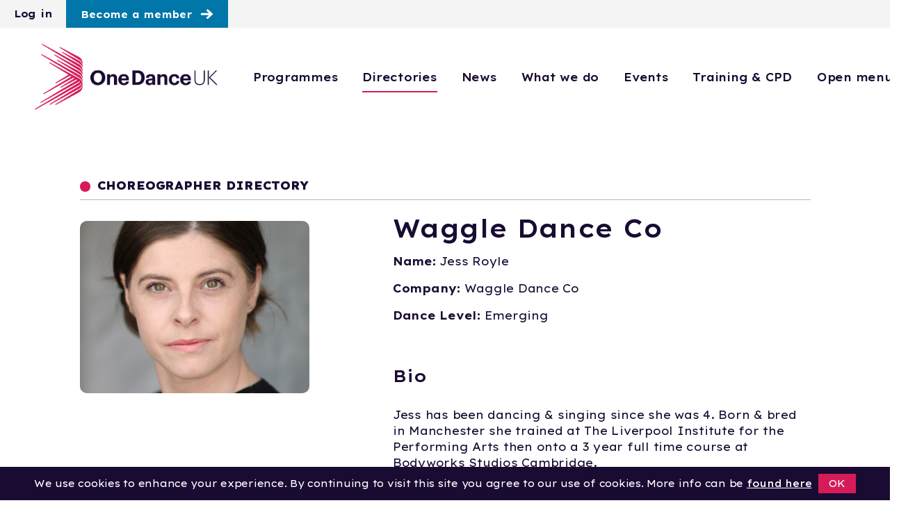

--- FILE ---
content_type: text/html; charset=utf-8
request_url: https://www.onedanceuk.org/directories/choreographers-directory/jess-royle
body_size: 14548
content:



<!DOCTYPE html>
<html lang="en" class="no-sticky">
<head>
    <meta charset="UTF-8" />
    <meta name="viewport" content="width=device-width, initial-scale=1, shrink-to-fit=no, maximum-scale=2">
    <link rel="canonical" href="https://www.onedanceuk.org/directories/choreographers-directory/jess-royle" />
    <title>Jess Royle I One Dance UK Choreographers Directory</title>

    <meta name="author" content="Jess Royle I One Dance UK Choreographers Directory">
    <meta name="description" content="One Dance UK Choreographers Directory member who specialises in Tap&#x2028;, Classical ballet&#x2028;, Commercial, &#x2028;Contemporary, &#x2028;Musical Theatre, &#x2028;Movement direction, Jazz&#x2028;, Irish&#x2028; and Disco." />
    <meta name="keywords" content="" />
    <meta property='og:title' content='Jess Royle I One Dance UK Choreographers Directory' />
            <meta property='og:image' content='https://www.onedanceuk.org/media/sv5fsswo/jessica-royle-y-blk1.jpg'>
            <meta name='twitter:image' content='https://www.onedanceuk.org/media/sv5fsswo/jessica-royle-y-blk1.jpg'>
    <meta property='og:image:height' content='1200' />
    <meta property='og:image:width' content='630' />
    <meta property='og:type' content='website' />
    <meta property="og:locale" content="en_US" />
    <meta property="og:site_name" content='One Dance UK' />
    <meta property="og:title" content='Jess Royle I One Dance UK Choreographers Directory' />
    <meta property="og:description" content="One Dance UK Choreographers Directory member who specialises in Tap&#x2028;, Classical ballet&#x2028;, Commercial, &#x2028;Contemporary, &#x2028;Musical Theatre, &#x2028;Movement direction, Jazz&#x2028;, Irish&#x2028; and Disco." />
    <meta property="og:url" content="https://www.onedanceuk.org/directories/choreographers-directory/jess-royle" />

    <meta name='twitter:card' content='summary_large_image' />
    <meta name='twitter:title' content='Jess Royle I One Dance UK Choreographers Directory' />
    <meta name="twitter:description" content="One Dance UK Choreographers Directory member who specialises in Tap&#x2028;, Classical ballet&#x2028;, Commercial, &#x2028;Contemporary, &#x2028;Musical Theatre, &#x2028;Movement direction, Jazz&#x2028;, Irish&#x2028; and Disco." />
    <meta name='twitter:site' content='https://twitter.com/onedanceuk' />
    <meta name="twitter:creator" content='https://twitter.com/onedanceuk' />
    <meta name='twitter:description' content='One Dance UK Choreographers Directory member who specialises in Tap&#x2028;, Classical ballet&#x2028;, Commercial, &#x2028;Contemporary, &#x2028;Musical Theatre, &#x2028;Movement direction, Jazz&#x2028;, Irish&#x2028; and Disco.'>
    <meta name="format-detection" content="telephone=no" />

    <link rel="shortcut icon" type="image/x-icon" href="/images/favicon.png">
    <link rel='canonical' href="https://www.onedanceuk.org/directories/choreographers-directory/jess-royle" />
    <link rel="icon" type="image/x-icon" href="/favicon.ico" />

    <link rel="preconnect" href="https://fonts.googleapis.com">
    <link rel="preconnect" crossorigin href="https://fonts.gstatic.com">
    <link rel="stylesheet" href="https://fonts.googleapis.com/css2?family=Lexend&#x2B;Exa:wght@400;500;600;700;900&amp;display=swap">
    
    <link href="https://cdn.jsdelivr.net/npm/bootstrap@5.0.2/dist/css/bootstrap.min.css?d=1" rel="stylesheet"><link href="https://maxcdn.bootstrapcdn.com/font-awesome/4.6.3/css/font-awesome.min.css?d=1" rel="stylesheet"><link href="https://cdn.jsdelivr.net/npm/slick-carousel@1.8.1/slick/slick.min.css?d=1" rel="stylesheet">
    <link href="/css/umbraco-blockgridlayout.css?d=1" rel="stylesheet"><link href="/css/custom-styles.css?d=1" rel="stylesheet"><link href="/css/one-dance.css?d=1" rel="stylesheet">

    <link rel="stylesheet" integrity="sha512-SnH5WK+bZxgPHs44uWIX+LLJAJ9/2PkPKZ5QiAj6Ta86w+fsb2TkcmfRyVX3pBnMFcV7oQPJkl9QevSCWr3W6A==" crossorigin="anonymous" referrerpolicy="no-referrer" href="https://cdnjs.cloudflare.com/ajax/libs/font-awesome/6.5.2/css/all.min.css" />
     <link rel="preconnect" href="https://fonts.googleapis.com">
    <link rel="preconnect" crossorigin href="https://fonts.gstatic.com">
    <link rel="stylesheet" href="https://fonts.googleapis.com/css2?family=Lexend&#x2B;Exa:wght@300;400;500;600;700;900&amp;display=swap">

    <script src="https://ajax.googleapis.com/ajax/libs/jquery/1.12.4/jquery.min.js?d=1"></script><script src="https://cdn.jsdelivr.net/npm/bootstrap@5.0.2/dist/js/bootstrap.bundle.min.js?d=1"></script><script src="https://cdn.jsdelivr.net/npm/simplebar@latest/dist/simplebar.min.js?d=1"></script><script src="https://cdn.jsdelivr.net/npm/slick-carousel@1.8.1/slick/slick.min.js?d=1"></script>
    <script src="/scripts/one-dance.js?d=1"></script>
    
    <script type="text/javascript" src="https://cdnjs.cloudflare.com/ajax/libs/moment.js/2.10.3/moment.min.js"></script>
    
    <script src="https://player.vimeo.com/api/player.js"></script>

</head>

<body class='class-jess-royle d-flex flex-column h-100  no-sticky'>

    <a href="#main" class="skip-to-content">Skip to main content</a>

    
    


<script>
    $(function () {
        // When the close icon is clicked
        $('.announcement-close').on('click', function () {
            // Hide the announcement bar
            $('#announcement-bar').hide();

            // Store the user's choice in the session
            sessionStorage.setItem('announcementClosed', 'true');
        });
    });
</script>



    
<div class="umb-block-grid"
     data-grid-columns="12;"
     style="--umb-block-grid--grid-columns: 12;">
    


<!-- Items -->

<div class="grid-item-container umb-block-grid__layout-container">


                    <div id="" class="grid-item   mt- mb- pt- pr- pl- pb-"
                 data-content-element-type-alias="customNavigation"
                 data-content-element-type-key="4f10b88e-6160-4b05-874e-35f185e866d7"
                 data-element-udi="umb://element/c843a10572a848eda728d9b29bab4015"
                 data-col-span="12"
                 data-row-span="1"
                 style="--umb-block-grid--item-column-span: 12; --umb-block-grid--item-row-span: 1; background: #">


<div class="">

    <nav class="navbar fixed-top navbar-expand-xl custom">
        <ul class="navbar-topbar list-unstyled d-none d-lg-flex">
               <li><a href="/member-dashboard">Log in</a></li>
                <li><a href="/become-a-member" class="btn btn-primary">Become a member</a></li>
       
        </ul>

        <div class="container main-nav">

            <a class="navbar-brand" aria-label="Logo, click to go home" href="/">
            </a>

            <a class="nav-link d-block d-xl-none menu-icon" href="#" type="button" data-bs-toggle="offcanvas" data-bs-target="#offcanvasScrolling" aria-controls="offcanvasScrolling">Menu</a>

            <div class="collapse navbar-collapse" id="navbarSupportedContent">

                <ul class="navbar-nav">
                                        <li class="nav-item  no-child">
                                            <a href="/programmes" class="nav-link  nav-link-identifier" id="nav-c843a105-72a8-48ed-a728-d9b29bab4015-navitem" title="Programmes">
                                                Programmes
                                            </a>
                                        </li>
                                        <li class="nav-item  no-child">
                                            <a href="/directories#" class="nav-link  nav-link-identifier" id="nav-c843a105-72a8-48ed-a728-d9b29bab4015-navitem" title="Directories">
                                                Directories
                                            </a>
                                        </li>
                                        <li class="nav-item  no-child">
                                            <a href="/news" class="nav-link  nav-link-identifier" id="nav-c843a105-72a8-48ed-a728-d9b29bab4015-navitem" title="News">
                                                News
                                            </a>
                                        </li>
                                        <li class="nav-item  no-child">
                                            <a href="/what-we-do" class="nav-link  nav-link-identifier" id="nav-c843a105-72a8-48ed-a728-d9b29bab4015-navitem" title="What we do">
                                                What we do
                                            </a>
                                        </li>
                                        <li class="nav-item  no-child">
                                            <a href="/events" class="nav-link  nav-link-identifier" id="nav-c843a105-72a8-48ed-a728-d9b29bab4015-navitem" title="Events">
                                                Events
                                            </a>
                                        </li>
                                        <li class="nav-item  no-child">
                                            <a href="/training-and-cpd" class="nav-link  nav-link-identifier" id="nav-c843a105-72a8-48ed-a728-d9b29bab4015-navitem" title="Training &amp; CPD">
                                                Training &amp; CPD
                                            </a>
                                        </li>
                    <li class="nav-item">
                        <a class="nav-link more-icon" href="#" type="button" data-bs-toggle="offcanvas" data-bs-target="#offcanvasScrolling" aria-controls="offcanvasScrolling">Open menu</a>
                    </li>
                </ul>

            </div>

            <div class="offcanvas offcanvas-end" data-bs-scroll="true" data-bs-backdrop="false" tabindex="-1" id="offcanvasScrolling" aria-labelledby="offcanvasScrollingLabel">
                <div class="offcanvas-header">
                    <ul class="list-unstyled">
                            <li><a href="/member-dashboard" class="btn-member">Member login</a></li>
                            <li><a href="/become-a-member" class="btn btn-primary">Become a member</a></li>
                       
                    </ul>
                    <button type="button" class="close text-reset" data-bs-dismiss="offcanvas" aria-label="Close"><img src="/media/xoip5b3z/icon-menu-close.svg"></button>
                </div>
                <div class="offcanvas-body">
                    <ul class="navbar-search list-unstyled">
                        <li>
                            <form action="/search" id="search" method="get">
                                <div>
                                    <input class="form-control me-2" type="search" placeholder="Search" aria-label="Search" name="q" id="s" required>
                                    <input type="submit" value="&#xf002;" id="searchsubmit">
                                </div>
                            </form>
                        </li>
                    </ul>

                    <ul class="navbar-nav me-auto">

                                            <li class="nav-item no-child">
                                                <a href="/programmes" class="nav-link" id="nav-c843a105-72a8-48ed-a728-d9b29bab4015-navitem">
                                                    Programmes
                                                </a>
                                            </li>
                                            <li class="nav-item no-child">
                                                <a href="/directories#" class="nav-link" id="nav-c843a105-72a8-48ed-a728-d9b29bab4015-navitem">
                                                    Directories
                                                </a>
                                            </li>
                                            <li class="nav-item no-child">
                                                <a href="/news" class="nav-link" id="nav-c843a105-72a8-48ed-a728-d9b29bab4015-navitem">
                                                    News
                                                </a>
                                            </li>
                                            <li class="nav-item no-child">
                                                <a href="/what-we-do" class="nav-link" id="nav-c843a105-72a8-48ed-a728-d9b29bab4015-navitem">
                                                    What we do
                                                </a>
                                            </li>
                                            <li class="nav-item no-child">
                                                <a href="/events" class="nav-link" id="nav-c843a105-72a8-48ed-a728-d9b29bab4015-navitem">
                                                    Events
                                                </a>
                                            </li>
                                            <li class="nav-item no-child">
                                                <a href="/training-and-cpd" class="nav-link" id="nav-c843a105-72a8-48ed-a728-d9b29bab4015-navitem">
                                                    Training &amp; CPD
                                                </a>
                                            </li>
                                    <li class="nav-item no-child">
                                        <a href="/programmes/equality-diversity-and-inclusion" class="nav-link" id="nav-c843a105-72a8-48ed-a728-d9b29bab4015-navitem" title="Equality, Diversity and Inclusion">
                                            Equality, Diversity and Inclusion
                                        </a>
                                    </li>
                                    <li class="nav-item no-child">
                                        <a href="/jobs" class="nav-link" id="nav-c843a105-72a8-48ed-a728-d9b29bab4015-navitem" title="Jobs">
                                            Jobs
                                        </a>
                                    </li>
                    </ul>
                            <ul class="donate list-unstyled">
                                        <li><a href="/resources" class="btn btn-primary">Resources</a></li>
                                        <li><a href="/support-our-work" class="btn btn-primary">Support our work</a></li>
                            </ul>
                </div>

            </div>
        </div>

    </nav>
</div>

<script>
    document.addEventListener("DOMContentLoaded", function () {
        const navLinks = document.querySelectorAll('.nav-link-identifier');
        const currentUrl = window.location.pathname.split('/')[1]?.toLowerCase();

        navLinks.forEach(link => {
            const linkHref = link.getAttribute('href');
            const linkText = link.textContent.trim().toLowerCase();

            if (linkHref === "#") {
                if (currentUrl === linkText) {
                    link.classList.add('active-page-pseudo');
                }
            } else {
                const linkUrl = link.pathname.split('/')[1]?.toLowerCase();
                if (currentUrl === linkUrl) {
                    link.classList.add('active-page-pseudo');
                }
            }
        });
    });
</script>







<script type="text/javascript">
    document.addEventListener("DOMContentLoaded", function () {
        /////// Prevent closing from click inside dropdown
        document.querySelectorAll('.dropdown-menu').forEach(function (element) {
            element.addEventListener('click', function (e) {
                e.stopPropagation();
            });
        })

    });
</script>
                </div>
</div>

</div>


    <main role="main">
        
<div class="profile bg-accent yellowcirc-memberprofile-left">
            <div class="container">
                <div class="row">
                    <div class="col-12">
                        <a href="/directories/choreographers-directory/" class="sub-heading"><h6>CHOREOGRAPHER DIRECTORY</h6></a>
                    </div>
                </div>
                <div class="row">
                    <div class="col-md-4 col-lg-4">
                                    <div class="image"><img src="/media/sv5fsswo/jessica-royle-y-blk1.jpg?width=800&amp;height=600&amp;v=1d9cf73b7b9b510" alt="Headhot of Jessica Royle. White female with dark hair tied back" title="Headhot of Jessica Royle. White female with dark hair tied back"></div>
                    </div>
                    <div class="col-md-7 offset-md-1 col-lg-7 offset-lg-1">
                            <h1>Waggle Dance Co</h1>
                            <p><strong>Name:</strong> Jess Royle</p>
                            <p><strong>Company:</strong> Waggle Dance Co</p>
                                <p><strong>Dance Level:</strong> Emerging</p>
                        
                            <h3>Bio</h3>
                            <p>Jess has been dancing &amp; singing since she was 4. Born &amp; bred in Manchester she trained at The Liverpool Institute for the Performing Arts then onto a 3 year full time course at Bodyworks Studios Cambridge.</p>
<p>Learning in all different genres of dance led to a passion for the performing arts. As a creative facilitator she has worked with very young artists aged 5 to adults 60+, from beginners to advanced, all over the UK. Teaching in educational settings for companies such as West End in Schools &amp; Dance Days.</p>
<p>Since 2013 Jess has been a professional dancer. Her debut was in “Spirit of the Dance" - UK TOUR (David King Productions) bringing world-class choreography from this long-running show.</p>
<p>To specialising in Charleston moves from the 1920s as part of ‘The Gatsby Girls’ transforming both corporate &amp; charity events with glitz and glamour in vintage entertainment.</p>
<p>Her experience in the music industry NOMINATED LIVE ACT OF THE YEAR AIF (2017) performed at Vodafone Comedy festival Galway, International gigs include Turin, Belgium &amp; PESF in Uruguay. </p>
<p>During festival season on mainstage at Wilderness, Bestival, Shambala and closing ceremony Shangri Laa at Glastonbury festival for Contemporary Arts.</p>
<p>5 years as Dance Captain for the touring show ‘A diverse congregation who connect through music, dance and comedy’. The band “Oh My God! It’s the Church” have recently released their 2nd EP and supported Craig Charles Funk &amp; Soul club on numerous occasions.</p>
<p>Having a varied freelance career as a performance artist, Jess Royle founded Waggle Dance Co in 2020 supported by The Prince’s Trust.</p>
<p>Jess now wants to expand her horizons in choreography for stage &amp; screen. Every work experience has led to growth and a strong sense of self as a performer, being exposed to all aspects of life on tour she can see a production through different lenses as a performer and from a creative perspective as a whole vision.</p>
<p>Qualified in Dance and Musical Theatre, Jess has choreographed music videos, taught workshops, toured internationally and been a dance and drama teacher for over 10 years.</p>
<p>Choreographer for:</p>
<ul>
<li>Warner Bros “Space Jam - a new legacy” Summer Bootcamp to over 700 schools</li>
<li>“(Where did you get those) Shoes” Xray Ted Remix Oh My God! It’s the Church Music Video</li>
<li>“Kiss my Apocalips” Oh My God! It’s the Church Music Video</li>
<li>Dance Lead for Bee Dance Day school workshops - Waggle Dance Co.</li>
<li>Currently running a summer programme for Museums &amp; Heritage fund at Hogarth's House, Family events with Waggle Dance Co throughout August 2022.</li>
</ul>
<p>Teaching credits include: Dance Attic, Westminster College, The Wakening Fest international online event, Creative Movements, Milli’s Making it Mindful, NCS the Challenge, Infinite Jest, 2 Boards and a Passion, First Act: drama festival, Lemonade Gang, Kuula.TV, Wellnergy digital event &amp; Creative Dance London. Private tuition through Waggle Dance Co.</p>
<p>Based in North London - Jess is in the centre of the Industry where she spends the majority of her time working on projects and teaching. She is a confident, friendly professional who enjoys travelling, nights at the theatre, live music and developing her already extensive knowledge of storytelling through dance.</p>
<p>A member of Equity, Musicians Union &amp; holds an enhanced DBS.</p>
                        
                        
                                <p><strong>Dance Style:</strong> Classical Ballet,&#xA0;Commercial,&#xA0;Contact Improvisation,&#xA0;Contemporary,&#xA0;Disco,&#xA0;Irish,&#xA0;Jazz,&#xA0;Lyrical,&#xA0;Movement Direction,&#xA0;Musical theatre,&#xA0;Staging,&#xA0;Street,&#xA0;Tap</p>
                                <p><strong>Work Context:</strong> cabaret,clubs,community,corporate events,corporate sector,dance theatre,film,live art and performance art,live music,music video,musical theatre,outdoor events,own company,pantomime,participator performance,physical theatre,pop promos,television,trade shows,training,variety shows,video</p>
                        
                            <h3>Personal Contact</h3>
                                <p><strong>Telephone:</strong> 07955335653</p>
                                <p><strong>Email:</strong> <a href="mailto:waggledanceco@gmail.com">waggledanceco@gmail.com</a></p>
                                 <p><strong>Website:</strong> <a href="https://www.waggledanceco.co.uk/" target="_blank">https://www.waggledanceco.co.uk/</a></p>
                            
                                    <h3>Credits</h3>
                                        <h4>2022</h4>
                                        <h5>Kiss My Apocalips &quot;Oh My God! It&#x27;s the Church&quot; Music Video</h5>
<p>https://www.youtube.com/watch?v=3OEQQXjK2AQ&amp;t=161s</p>                                        <hr />
                                        <h4>2021</h4>
                                        <h5>Space Jam - A New Legacy Summer Bootcamp / Warner Bros &amp; a Super Ideas company series of promotional videos to get kids active distributed to over 700 schools.</h5>
<p>Bootcamp lesson 1: https://www.youtube.com/watch?v=p0_YN0Ko4dc</p>
<p>Bootcamp lesson 2: https://www.youtube.com/watch?v=HNDgLFQlK_8&amp;t=8s</p>
<p>Bootcamp lesson 3: https://www.youtube.com/watch?v=ahKJNymkiWs&amp;t=6s</p>
<p>Bootcamp lesson 4: https://www.youtube.com/watch?v=pVBZ_gqSCLo&amp;t=16s</p>
<p>Bootcamp lesson 5: https://www.youtube.com/watch?v=j68APGGIpcg&amp;t=7s</p>                                        <hr />
                                        <h4>2021</h4>
                                        <h5>(Where did you get those) Shoes? Remix &quot;Oh My God! It&#x27;s the Church&quot; / Music Video</h5>
<p>https://www.youtube.com/watch?v=mVNmbHybjjU&amp;t=84s</p>                                        <hr />
                                        <h4>2021</h4>
                                        <h5>First Act: Digital Arts Festival / Guest workshop Musical theatre from &quot;The Gatsby Girls&quot;</h5>
<p>https://fb.watch/ddLxOFRI8Z/</p>                                        <hr />
                                        <h4>2021</h4>
                                        <h5>Wellnergy Festival / Livestream digital wellness event, a taster of who will be presenting at Wellnergy; Jess from Waggle Dance Co.</h5>
<p>https://www.facebook.com/100003596497430/videos/2290042321125629/</p>                                        <hr />
                                        <h4>2020</h4>
                                        <h5>The Wakening Fest International / 48 hour Online event</h5>
<p>https://fb.watch/ddKOXTxXl7/</p>                                        <hr />
                                        <h4>2018</h4>
                                        <h5>Oh My God! It&#x27;s the Church / Dance Captain for award -nominated Live Act of the Year/</h5>
<p>https://www.youtube.com/watch?v=d93KNunifqg</p>                                        <hr />
                    </div>
                </div>
            </div>
        </div>
        
  
    </main>

    

<!-- Footer-->
<footer class="mt-xl">
    
<div class="umb-block-grid"
     data-grid-columns="12;"
     style="--umb-block-grid--grid-columns: 12;">
    


<!-- Items -->

<div class="grid-item-container umb-block-grid__layout-container">


                    <div id="" class="grid-item footer-top-area  mt- mb- pt-auto pr-auto pl-auto pb-auto"
                 data-content-element-type-alias="FBLayoutBlockTwoColumn"
                 data-content-element-type-key="40796448-3846-4b92-ae78-f46960505388"
                 data-element-udi="umb://element/7d30023ef12449f89b5f967d1d7f0b77"
                 data-col-span="12"
                 data-row-span="1"
                 style="--umb-block-grid--item-column-span: 12; --umb-block-grid--item-row-span: 1; background: #">



 <!-- Areas -->
<div id="" class="grid-area-container umb-block-grid__area-container container"
     style="--umb-block-grid--area-grid-columns: 12;">



<!-- Area -->
<div class="umb-block-grid__area grid-area"
     data-area-col-span="6"
     data-area-row-span="1"
     data-area-alias="left"
     style="--umb-block-grid--grid-columns: 6;--umb-block-grid--area-column-span: 6; --umb-block-grid--area-row-span: 1;">
    


<!-- Items -->

<div class="grid-item-container umb-block-grid__layout-container">


                    <div id="" class="grid-item footer-logo  mt- mb- pt-auto pr-auto pl-auto pb-auto"
                 data-content-element-type-alias="fbBlockImage"
                 data-content-element-type-key="f7917164-9a79-49af-b649-8cfa71d60690"
                 data-element-udi="umb://element/34640a4c43c74671a8f32c19c7dfa3be"
                 data-col-span="6"
                 data-row-span="1"
                 style="--umb-block-grid--item-column-span: 6; --umb-block-grid--item-row-span: 1; background: #">


        <div class="dwl-image">
                    <div><img class="image" src="/media/ohha0ozk/logo_rev_vert.png?width=1920&amp;v=1d9cf73b6d5e4c0" title="Supporting Dance" alt="Supporting Dance"/></div>
                            <p class="caption">Supporting Dance</p>
         </div>




                </div>
                    <div id="" class="grid-item   mt- mb- pt-auto pr-auto pl-auto pb-auto"
                 data-content-element-type-alias="customSocialMediaLinks"
                 data-content-element-type-key="eda7d6a4-346a-45ca-8087-ad185aaafe3d"
                 data-element-udi="umb://element/c7257c142a2544d39b1393e2d3d822af"
                 data-col-span="6"
                 data-row-span="1"
                 style="--umb-block-grid--item-column-span: 6; --umb-block-grid--item-row-span: 1; background: #">


<div class=" pt-auto pr-auto pb-auto pl-auto">
        <ul class="rows social-links list-unstyled">
                <li>
                    <a href="https://www.facebook.com/onedanceuk" title="One Dance UK on Facebook" target="_blank">
                        <svg xmlns="http://www.w3.org/2000/svg" width="41.896" height="41.896" viewBox="0 0 41.896 41.896">
                          <path id="icon-facebook-3" d="M33.168,0H8.728A8.729,8.729,0,0,0,0,8.728V33.168A8.729,8.729,0,0,0,8.728,41.9H33.168A8.728,8.728,0,0,0,41.9,33.168V8.728A8.728,8.728,0,0,0,33.168,0ZM27.931,12.22H24.572c-1.074,0-1.878.44-1.878,1.552v1.939h5.237l-.415,5.237H22.694V34.913H17.457V20.948H13.965V15.711h3.491V12.354c0-3.53,1.857-5.371,6.042-5.371h4.432Z"/>
                        </svg>
                    </a>
                </li>
            
                <li>
                    <a href="https://twitter.com/onedanceuk" title="One Dance UK on Twitter" target="_blank">
                        <svg xmlns="http://www.w3.org/2000/svg" width="41.896" height="41.896" viewBox="0 0 41.896 41.896">
                          <path id="icon-twitter-3" d="M33.168,0H8.728A8.729,8.729,0,0,0,0,8.728V33.168A8.729,8.729,0,0,0,8.728,41.9H33.168A8.728,8.728,0,0,0,41.9,33.168V8.728A8.728,8.728,0,0,0,33.168,0Zm-.243,16.125A16.3,16.3,0,0,1,7.854,30.6a11.529,11.529,0,0,0,8.484-2.372,5.735,5.735,0,0,1-5.352-3.98,5.762,5.762,0,0,0,2.587-.1,5.736,5.736,0,0,1-4.6-5.691,5.7,5.7,0,0,0,2.594.717A5.741,5.741,0,0,1,9.8,11.521a16.27,16.27,0,0,0,11.811,5.988,5.734,5.734,0,0,1,9.765-5.225,11.492,11.492,0,0,0,3.641-1.39,5.754,5.754,0,0,1-2.519,3.17,11.483,11.483,0,0,0,3.291-.9,11.626,11.626,0,0,1-2.861,2.962Z"/>
                        </svg>
                    </a>
                </li>
                <li>
                    <a href="https://www.instagram.com/onedanceuk/" title="One Dance UK on Instagram" target="_blank">
                        <svg xmlns="http://www.w3.org/2000/svg" width="41.896" height="41.896" viewBox="0 0 41.896 41.896">
                          <path id="icon-instagram-11" d="M20.948,3.776c5.593,0,6.256.021,8.467.122,5.677.258,8.329,2.952,8.587,8.587.1,2.208.12,2.872.12,8.465S38.1,27.206,38,29.415c-.26,5.63-2.9,8.329-8.587,8.587-2.21.1-2.87.122-8.467.122S14.692,38.1,12.483,38c-5.691-.26-8.329-2.966-8.587-8.589-.1-2.208-.122-2.87-.122-8.465s.023-6.255.122-8.465C4.156,6.85,6.8,4.155,12.483,3.9c2.21-.1,2.872-.12,8.465-.12Zm0-3.776c-5.689,0-6.4.024-8.636.126C4.7.475.477,4.7.127,12.31.024,14.547,0,15.259,0,20.948s.024,6.4.126,8.638C.475,37.193,4.7,41.421,12.31,41.77c2.236.1,2.948.126,8.638.126s6.4-.024,8.638-.126c7.6-.349,11.839-4.57,12.183-12.185.1-2.234.127-2.948.127-8.638s-.024-6.4-.126-8.636C41.428,4.712,37.2.477,29.587.127,27.351.024,26.637,0,20.948,0Zm0,10.191A10.758,10.758,0,1,0,31.7,20.948,10.757,10.757,0,0,0,20.948,10.191Zm0,17.74a6.983,6.983,0,1,1,6.983-6.983A6.982,6.982,0,0,1,20.948,27.931ZM32.131,7.253a2.514,2.514,0,1,0,2.512,2.514A2.515,2.515,0,0,0,32.131,7.253Z"/>
                        </svg>
                    </a>
                </li>

                <li>
                    <a href="https://www.youtube.com/c/OneDanceUKofficial" title="One Dance UK on YouTube" target="_blank">
                        <svg xmlns="http://www.w3.org/2000/svg" width="41.896" height="41.896" viewBox="0 0 41.896 41.896">
                          <path id="icon-youtube-8" d="M17.457,16.292l9.31,4.647L17.457,25.6ZM41.9,8.728V33.168A8.728,8.728,0,0,1,33.168,41.9H8.728A8.729,8.729,0,0,1,0,33.168V8.728A8.729,8.729,0,0,1,8.728,0H33.168A8.728,8.728,0,0,1,41.9,8.728Zm-6.983,12.22c-.035-7.2-.564-9.95-5.1-10.259-4.195-.286-13.536-.285-17.724,0-4.535.309-5.069,3.05-5.1,10.259.035,7.2.564,9.95,5.1,10.259,4.188.285,13.529.286,17.724,0,4.535-.309,5.069-3.05,5.1-10.259Z"/>
                        </svg>
                    </a>
                </li>

            
                <li>
                    <a href="https://www.linkedin.com/company/one-dance-uk/" title="One Dance UK on LinkedIn" target="_blank">
                          <svg xmlns="http://www.w3.org/2000/svg" width="41.896" height="41.896" viewBox="0 0 1536 1536">
                            <path d="M237 1286h231V592H237v694zm246-908q-1-52-36-86t-93-34t-94.5 34t-36.5 86q0 51 35.5 85.5T351 498h1q59 0 95-34.5t36-85.5zm585 908h231V888q0-154-73-233t-193-79q-136 0-209 117h2V592H595q3 66 0 694h231V898q0-38 7-56q15-35 45-59.5t74-24.5q116 0 116 157v371zm468-998v960q0 119-84.5 203.5T1248 1536H288q-119 0-203.5-84.5T0 1248V288Q0 169 84.5 84.5T288 0h960q119 0 203.5 84.5T1536 288z"/>
                          </svg>
                    </a>
                </li>
        </ul>
</div>
                </div>
                    <div id="" class="grid-item quick-links  mt- mb- pt-auto pr-auto pl-auto pb-auto"
                 data-content-element-type-alias="customLinks"
                 data-content-element-type-key="46060564-cc6f-4ee6-9c2b-926846defb10"
                 data-element-udi="umb://element/6699220a289145848365a011da1aa941"
                 data-col-span="6"
                 data-row-span="1"
                 style="--umb-block-grid--item-column-span: 6; --umb-block-grid--item-row-span: 1; background: #">


<div class="quick-links pt-auto pr-auto pb-auto pl-auto">
                    <h3>Quick links</h3>
        <ul class=" list-unstyled">
                    <li><a href="/become-a-member">Become a member</a></li>
                    <li><a href="/programmes">Programmes</a></li>
                    <li><a href="/directories">Directories</a></li>
                    <li><a href="/resources">Resources</a></li>
                    <li><a href="/what-we-do/who-we-are">Meet the team</a></li>
                    <li><a href="/news">News</a></li>
                    <li><a href="/programmes/equality-diversity-and-inclusion">Equality, Diversity and Inclusion</a></li>
                    <li><a href="/support-our-work">Support our work</a></li>
                    <li><a href="/contact-us">Contact us</a></li>
                    <li><a href="https://www.onedanceuk.org/what-we-do/our-policies-and-procedures">Policies and Procedures</a></li>
        </ul>
</div>                </div>
</div>

</div>



<!-- Area -->
<div class="umb-block-grid__area grid-area"
     data-area-col-span="6"
     data-area-row-span="1"
     data-area-alias="right"
     style="--umb-block-grid--grid-columns: 6;--umb-block-grid--area-column-span: 6; --umb-block-grid--area-row-span: 1;">
    


<!-- Items -->

<div class="grid-item-container umb-block-grid__layout-container">


                    <div id="" class="grid-item footer-newsletter grid-exclude  mt-0 mb-0 pt-auto pr-auto pl-auto pb-auto"
                 data-content-element-type-alias="fbBlockRichText"
                 data-content-element-type-key="d12be890-c155-435c-b8c3-511777d144bd"
                 data-element-udi="umb://element/a899a727c80440dba436eaa5ce5132d9"
                 data-col-span="6"
                 data-row-span="1"
                 style="--umb-block-grid--item-column-span: 6; --umb-block-grid--item-row-span: 1; background: #">




<div class="dwl-text">

            <h3>Stay informed</h3>


    <div class="rich-text"><p>Join our email newsletter mailing list to stay up-to-date with awards, news and guidance</p></div>

                <div class="btn-wrapper ">
                    <a href="/newsletter-sign-up" title="Sign up now" class="btn btn-primary sign-up-button">Sign up now</a>
                </div>
</div>                </div>
                    <div id="" class="grid-item footer-contact  mt-0 mb-0 pt-auto pr-auto pl-auto pb-auto"
                 data-content-element-type-alias="fbBlockGlobal"
                 data-content-element-type-key="f03eae3b-0020-405d-881a-2575dcd7b5dd"
                 data-element-udi="umb://element/79e2db4a3ee942bdb06e1f8928298f3f"
                 data-col-span="6"
                 data-row-span="1"
                 style="--umb-block-grid--item-column-span: 6; --umb-block-grid--item-row-span: 1; background: #">


<div class="umb-block-grid"
     data-grid-columns="12;"
     style="--umb-block-grid--grid-columns: 12;">
    


<!-- Items -->

<div class="grid-item-container umb-block-grid__layout-container">


                    <div id="" class="grid-item footer-contact-heading  mt- mb- pt-auto pr-auto pl-auto pb-auto"
                 data-content-element-type-alias="fbLayoutBlockOneColumn"
                 data-content-element-type-key="3b62a063-a831-45f7-add8-de06798c7ae5"
                 data-element-udi="umb://element/fb6c8b21f1bc4c39865a750d8113d313"
                 data-col-span="12"
                 data-row-span="1"
                 style="--umb-block-grid--item-column-span: 12; --umb-block-grid--item-row-span: 1; background: #">



 <!-- Areas -->
<div id="" class="grid-area-container umb-block-grid__area-container "
     style="--umb-block-grid--area-grid-columns: 12;">



<!-- Area -->
<div class="umb-block-grid__area grid-area"
     data-area-col-span="12"
     data-area-row-span="1"
     data-area-alias="full"
     style="--umb-block-grid--grid-columns: 12;--umb-block-grid--area-column-span: 12; --umb-block-grid--area-row-span: 1;">
    


<!-- Items -->

<div class="grid-item-container umb-block-grid__layout-container">


                    <div id="" class="grid-item   mt- mb- pt-auto pr-auto pl-auto pb-auto"
                 data-content-element-type-alias="fbBlockRichText"
                 data-content-element-type-key="d12be890-c155-435c-b8c3-511777d144bd"
                 data-element-udi="umb://element/5f20b4814a9b4dc1898dad47d5e57e41"
                 data-col-span="12"
                 data-row-span="1"
                 style="--umb-block-grid--item-column-span: 12; --umb-block-grid--item-row-span: 1; background: #">




<div class="dwl-text">

            <h3>Get in touch</h3>


    <div class="rich-text"></div>

</div>                </div>
</div>

</div>
</div>

                </div>
                    <div id="" class="grid-item footer-contact-body  mt- mb- pt-auto pr-auto pl-auto pb-auto"
                 data-content-element-type-alias="FBLayoutBlockTwoColumn"
                 data-content-element-type-key="40796448-3846-4b92-ae78-f46960505388"
                 data-element-udi="umb://element/baa796fcf1bc4ada8ac7926fe71ec5dd"
                 data-col-span="12"
                 data-row-span="1"
                 style="--umb-block-grid--item-column-span: 12; --umb-block-grid--item-row-span: 1; background: #">



 <!-- Areas -->
<div id="" class="grid-area-container umb-block-grid__area-container "
     style="--umb-block-grid--area-grid-columns: 12;">



<!-- Area -->
<div class="umb-block-grid__area grid-area"
     data-area-col-span="6"
     data-area-row-span="1"
     data-area-alias="left"
     style="--umb-block-grid--grid-columns: 6;--umb-block-grid--area-column-span: 6; --umb-block-grid--area-row-span: 1;">
    


<!-- Items -->

<div class="grid-item-container umb-block-grid__layout-container">


                    <div id="" class="grid-item address  mt- mb- pt-auto pr-auto pl-auto pb-auto"
                 data-content-element-type-alias="fbBlockRichText"
                 data-content-element-type-key="d12be890-c155-435c-b8c3-511777d144bd"
                 data-element-udi="umb://element/e87c614c162345feb3170e5389000161"
                 data-col-span="6"
                 data-row-span="1"
                 style="--umb-block-grid--item-column-span: 6; --umb-block-grid--item-row-span: 1; background: #">




<div class="dwl-text">



    <div class="rich-text"><p>One Dance UK<br />Dance Hub, Thorp Street<br />Birmingham B5 4TB</p></div>

                <div class="btn-wrapper ">
                    <a href="/contact-us" title="Contact us" class="btn btn-primary ">Contact us</a>
                </div>
</div>                </div>
</div>

</div>



<!-- Area -->
<div class="umb-block-grid__area grid-area"
     data-area-col-span="6"
     data-area-row-span="1"
     data-area-alias="right"
     style="--umb-block-grid--grid-columns: 6;--umb-block-grid--area-column-span: 6; --umb-block-grid--area-row-span: 1;">
    


<!-- Items -->

<div class="grid-item-container umb-block-grid__layout-container">


                    <div id="" class="grid-item tel  mt- mb- pt-auto pr-auto pl-auto pb-auto"
                 data-content-element-type-alias="fbBlockRichText"
                 data-content-element-type-key="d12be890-c155-435c-b8c3-511777d144bd"
                 data-element-udi="umb://element/60d73ebeb6c649f3b094f241453cb923"
                 data-col-span="6"
                 data-row-span="1"
                 style="--umb-block-grid--item-column-span: 6; --umb-block-grid--item-row-span: 1; background: #">




<div class="dwl-text">



    <div class="rich-text"><p><a href="tel:02077130730">0207 7130730</a></p></div>

</div>                </div>
                    <div id="" class="grid-item email  mt- mb- pt-auto pr-auto pl-auto pb-auto"
                 data-content-element-type-alias="fbBlockRichText"
                 data-content-element-type-key="d12be890-c155-435c-b8c3-511777d144bd"
                 data-element-udi="umb://element/8b0d30295e6e487faa7db964d8616490"
                 data-col-span="6"
                 data-row-span="1"
                 style="--umb-block-grid--item-column-span: 6; --umb-block-grid--item-row-span: 1; background: #">




<div class="dwl-text">



    <div class="rich-text"><p><a href="mailto:info@onedanceuk.org">info@onedanceuk.org</a></p></div>

</div>                </div>
</div>

</div>
</div>



                </div>
</div>

</div>


                </div>
                    <div id="" class="grid-item funder-logos  mt- mb- pt-auto pr-auto pl-auto pb-auto"
                 data-content-element-type-alias="fbBlockGlobal"
                 data-content-element-type-key="f03eae3b-0020-405d-881a-2575dcd7b5dd"
                 data-element-udi="umb://element/1fbf96bc015142a0aacfe4b7a60865d2"
                 data-col-span="6"
                 data-row-span="1"
                 style="--umb-block-grid--item-column-span: 6; --umb-block-grid--item-row-span: 1; background: #">


<div class="umb-block-grid"
     data-grid-columns="12;"
     style="--umb-block-grid--grid-columns: 12;">
    


<!-- Items -->

<div class="grid-item-container umb-block-grid__layout-container">


                    <div id="" class="grid-item   mt- mb- pt-auto pr-auto pl-auto pb-auto"
                 data-content-element-type-alias="FBLayoutBlockThreeColumn"
                 data-content-element-type-key="aab17a1c-a346-41e4-9a51-28632dd82d54"
                 data-element-udi="umb://element/8babb75adac64260958e7818151eb3b8"
                 data-col-span="12"
                 data-row-span="1"
                 style="--umb-block-grid--item-column-span: 12; --umb-block-grid--item-row-span: 1; background: #">



 <!-- Areas -->
<div id="" class="grid-area-container umb-block-grid__area-container "
     style="--umb-block-grid--area-grid-columns: 12;">



<!-- Area -->
<div class="umb-block-grid__area grid-area"
     data-area-col-span="4"
     data-area-row-span="1"
     data-area-alias="one"
     style="--umb-block-grid--grid-columns: 4;--umb-block-grid--area-column-span: 4; --umb-block-grid--area-row-span: 1;">
    


<!-- Items -->

<div class="grid-item-container umb-block-grid__layout-container">


                    <div id="" class="grid-item arts-council-logo  mt- mb- pt-auto pr-auto pl-auto pb-auto"
                 data-content-element-type-alias="fbBlockImage"
                 data-content-element-type-key="f7917164-9a79-49af-b649-8cfa71d60690"
                 data-element-udi="umb://element/b933dd0b60164f3b8a6e5272b5841985"
                 data-col-span="4"
                 data-row-span="1"
                 style="--umb-block-grid--item-column-span: 4; --umb-block-grid--item-row-span: 1; background: #">


        <div class="dwl-image">
                    <div><img class="image" src="/media/sv1nzhyq/lottery_logo_white-rgb.png?width=1920&amp;v=1d9dbecdba1f750" title="" alt=""/></div>
         </div>




                </div>
</div>

</div>



<!-- Area -->
<div class="umb-block-grid__area grid-area"
     data-area-col-span="4"
     data-area-row-span="1"
     data-area-alias="two"
     style="--umb-block-grid--grid-columns: 4;--umb-block-grid--area-column-span: 4; --umb-block-grid--area-row-span: 1;">
    


<!-- Items -->

<div class="grid-item-container umb-block-grid__layout-container">


                    <div id="" class="grid-item disability-confident-logo  mt- mb- pt-auto pr-auto pl-auto pb-auto"
                 data-content-element-type-alias="fbBlockImage"
                 data-content-element-type-key="f7917164-9a79-49af-b649-8cfa71d60690"
                 data-element-udi="umb://element/beacb4db90744895b81ee7fe3b893ba8"
                 data-col-span="4"
                 data-row-span="1"
                 style="--umb-block-grid--item-column-span: 4; --umb-block-grid--item-row-span: 1; background: #">


        <div class="dwl-image">
                    <div><img class="image" src="/media/hn1bvbze/dcc-2.png?width=1920&amp;v=1d9cf73bb26a140" title="" alt=""/></div>
         </div>




                </div>
</div>

</div>



<!-- Area -->
<div class="umb-block-grid__area grid-area"
     data-area-col-span="4"
     data-area-row-span="1"
     data-area-alias="three"
     style="--umb-block-grid--grid-columns: 4;--umb-block-grid--area-column-span: 4; --umb-block-grid--area-row-span: 1;">
    


<!-- Items -->

<div class="grid-item-container umb-block-grid__layout-container">


                    <div id="" class="grid-item harlequin-logo  mt- mb- pt-auto pr-auto pl-auto pb-auto"
                 data-content-element-type-alias="fbBlockImage"
                 data-content-element-type-key="f7917164-9a79-49af-b649-8cfa71d60690"
                 data-element-udi="umb://element/585efbfd42d34af6953529a5dee83cb0"
                 data-col-span="4"
                 data-row-span="1"
                 style="--umb-block-grid--item-column-span: 4; --umb-block-grid--item-row-span: 1; background: #">


        <div class="dwl-image">
                    <div><img class="image" src="/media/z14pc32t/harlequin_logo_with_url_cmyk-scaled-3.png?width=1920&amp;v=1d9cf73ba4ce310" title="" alt=""/></div>
         </div>




                </div>
</div>

</div>
</div>
                </div>
</div>

</div>


                </div>
</div>

</div>
</div>



                </div>
                    <div id="" class="grid-item dark   mt- mb- pt-auto pr-auto pl-auto pb-auto"
                 data-content-element-type-alias="FBLayoutBlockTwoColumn"
                 data-content-element-type-key="40796448-3846-4b92-ae78-f46960505388"
                 data-element-udi="umb://element/f2f5c49008334b35a4a380ec5d22b39a"
                 data-col-span="12"
                 data-row-span="1"
                 style="--umb-block-grid--item-column-span: 12; --umb-block-grid--item-row-span: 1; background: #0d041d">



 <!-- Areas -->
<div id="" class="grid-area-container umb-block-grid__area-container container"
     style="--umb-block-grid--area-grid-columns: 12;">



<!-- Area -->
<div class="umb-block-grid__area grid-area"
     data-area-col-span="6"
     data-area-row-span="1"
     data-area-alias="left"
     style="--umb-block-grid--grid-columns: 6;--umb-block-grid--area-column-span: 6; --umb-block-grid--area-row-span: 1;">
    


<!-- Items -->

<div class="grid-item-container umb-block-grid__layout-container">


                    <div id="" class="grid-item   mt-0 mb-0 pt-0 pr-0 pl-0 pb-0"
                 data-content-element-type-alias="fbBlockRichText"
                 data-content-element-type-key="d12be890-c155-435c-b8c3-511777d144bd"
                 data-element-udi="umb://element/6447657a22874e2c857bc688c76ec1a0"
                 data-col-span="6"
                 data-row-span="1"
                 style="--umb-block-grid--item-column-span: 6; --umb-block-grid--item-row-span: 1; background: #">




<div class="dwl-text">



    <div class="rich-text"><p>Copyright One Dance UK 2023. One Dance UK is a Company Limited by Guarantee | Registered in England and Wales No. 2931636 | Registered Charity No. 801552 | Vat Registration No: 451 0858 58</p></div>

</div>                </div>
</div>

</div>



<!-- Area -->
<div class="umb-block-grid__area grid-area"
     data-area-col-span="6"
     data-area-row-span="1"
     data-area-alias="right"
     style="--umb-block-grid--grid-columns: 6;--umb-block-grid--area-column-span: 6; --umb-block-grid--area-row-span: 1;">
    


<!-- Items -->

<div class="grid-item-container umb-block-grid__layout-container">


                    <div id="" class="grid-item   mt- mb- pt-auto pr-auto pl-auto pb-auto"
                 data-content-element-type-alias="customLinks"
                 data-content-element-type-key="46060564-cc6f-4ee6-9c2b-926846defb10"
                 data-element-udi="umb://element/cb53e44005c8483b9d89e0314d6084be"
                 data-col-span="6"
                 data-row-span="1"
                 style="--umb-block-grid--item-column-span: 6; --umb-block-grid--item-row-span: 1; background: #">


<div class=" pt-auto pr-auto pb-auto pl-auto">
                    <h2></h2>
        <ul class="rows list-unstyled">
                    <li><a href="/news">News</a></li>
                    <li><a href="/">Home</a></li>
                    <li><a href="/what-we-do">About</a></li>
        </ul>
</div>                </div>
                    <div id="" class="grid-item   mt- mb- pt- pr- pl- pb-"
                 data-content-element-type-alias="fbBlockRichText"
                 data-content-element-type-key="d12be890-c155-435c-b8c3-511777d144bd"
                 data-element-udi="umb://element/1fbb75ab01204c1e9c79d81eebf02c65"
                 data-col-span="6"
                 data-row-span="1"
                 style="--umb-block-grid--item-column-span: 6; --umb-block-grid--item-row-span: 1; background: #">




<div class="dwl-text">



    <div class="rich-text"><p style="text-align: right;">Site by <a rel="noopener" href="https://digitalwonderlab.com/" target="_blank">Digital Wonderlab</a></p></div>

</div>                </div>
</div>

</div>
</div>



                </div>
</div>

</div>

</footer>

    <!-- Google ReCaptcha -->
    <script async defer src="https://www.google.com/recaptcha/api.js?render=6LcsiBQnAAAAAGT0jpc4-z3l9z6c3LO2dwvqXXhi"></script>
     

    <!-- Google tag (gtag.js) --> 
     <script async src="https://www.googletagmanager.com/gtag/js?id=G-GMH0D6KRCC"></script> 
     <script> window.dataLayer = window.dataLayer || []; function gtag(){dataLayer.push(arguments);} gtag('js', new Date()); gtag('config', 'G-GMH0D6KRCC'); </script>
    <!-- End Google Tag -->

    <script src="https://cdn.jsdelivr.net/npm/cookie-notice@1.3.9/dist/cookie.notice.min.js"></script>

    <script>
    new cookieNoticeJS({

        // Localizations of the notice message
        'messageLocales': {
            'en': 'We use cookies to enhance your experience. By continuing to visit this site you agree to our use of cookies. More info can be'
        },

        // Position for the cookie-notifier (default=bottom)
        'cookieNoticePosition': 'bottom',

        // Shows the "learn more button (default=false)
        'learnMoreLinkEnabled': true,

        // The href of the learn more link must be applied if (learnMoreLinkEnabled=true)
        'learnMoreLinkHref': '/privacy-notice',

        // Text for optional learn more button
        'learnMoreLinkText': {
            'en': 'found here'
        },

        // The message will be shown again in X days
        'expiresIn': 20,

        // Specify a custom font family and size in pixels
        'fontFamily': 'inherit',
        'fontSize': '14px',

        // Dismiss button background color
        'buttonBgColor': '#d51c59',

        // Dismiss button text color
        'buttonTextColor': '#fff',

        // Notice background color
        'noticeBgColor': '#190b32',

        // Notice text color
        'noticeTextColor': '#fff',

        // the learnMoreLink color (default='#009fdd')
        'linkColor': '#fff',

        // The target of the learn more link (default='', or '_blank')
        'linkTarget': '',

        // Print debug output to the console (default=false)
        'debug': false
    });
</script>


</body>
</html>

--- FILE ---
content_type: text/html; charset=utf-8
request_url: https://www.google.com/recaptcha/api2/anchor?ar=1&k=6LcsiBQnAAAAAGT0jpc4-z3l9z6c3LO2dwvqXXhi&co=aHR0cHM6Ly93d3cub25lZGFuY2V1ay5vcmc6NDQz&hl=en&v=7gg7H51Q-naNfhmCP3_R47ho&size=invisible&anchor-ms=20000&execute-ms=30000&cb=7yx645z6awen
body_size: 48148
content:
<!DOCTYPE HTML><html dir="ltr" lang="en"><head><meta http-equiv="Content-Type" content="text/html; charset=UTF-8">
<meta http-equiv="X-UA-Compatible" content="IE=edge">
<title>reCAPTCHA</title>
<style type="text/css">
/* cyrillic-ext */
@font-face {
  font-family: 'Roboto';
  font-style: normal;
  font-weight: 400;
  font-stretch: 100%;
  src: url(//fonts.gstatic.com/s/roboto/v48/KFO7CnqEu92Fr1ME7kSn66aGLdTylUAMa3GUBHMdazTgWw.woff2) format('woff2');
  unicode-range: U+0460-052F, U+1C80-1C8A, U+20B4, U+2DE0-2DFF, U+A640-A69F, U+FE2E-FE2F;
}
/* cyrillic */
@font-face {
  font-family: 'Roboto';
  font-style: normal;
  font-weight: 400;
  font-stretch: 100%;
  src: url(//fonts.gstatic.com/s/roboto/v48/KFO7CnqEu92Fr1ME7kSn66aGLdTylUAMa3iUBHMdazTgWw.woff2) format('woff2');
  unicode-range: U+0301, U+0400-045F, U+0490-0491, U+04B0-04B1, U+2116;
}
/* greek-ext */
@font-face {
  font-family: 'Roboto';
  font-style: normal;
  font-weight: 400;
  font-stretch: 100%;
  src: url(//fonts.gstatic.com/s/roboto/v48/KFO7CnqEu92Fr1ME7kSn66aGLdTylUAMa3CUBHMdazTgWw.woff2) format('woff2');
  unicode-range: U+1F00-1FFF;
}
/* greek */
@font-face {
  font-family: 'Roboto';
  font-style: normal;
  font-weight: 400;
  font-stretch: 100%;
  src: url(//fonts.gstatic.com/s/roboto/v48/KFO7CnqEu92Fr1ME7kSn66aGLdTylUAMa3-UBHMdazTgWw.woff2) format('woff2');
  unicode-range: U+0370-0377, U+037A-037F, U+0384-038A, U+038C, U+038E-03A1, U+03A3-03FF;
}
/* math */
@font-face {
  font-family: 'Roboto';
  font-style: normal;
  font-weight: 400;
  font-stretch: 100%;
  src: url(//fonts.gstatic.com/s/roboto/v48/KFO7CnqEu92Fr1ME7kSn66aGLdTylUAMawCUBHMdazTgWw.woff2) format('woff2');
  unicode-range: U+0302-0303, U+0305, U+0307-0308, U+0310, U+0312, U+0315, U+031A, U+0326-0327, U+032C, U+032F-0330, U+0332-0333, U+0338, U+033A, U+0346, U+034D, U+0391-03A1, U+03A3-03A9, U+03B1-03C9, U+03D1, U+03D5-03D6, U+03F0-03F1, U+03F4-03F5, U+2016-2017, U+2034-2038, U+203C, U+2040, U+2043, U+2047, U+2050, U+2057, U+205F, U+2070-2071, U+2074-208E, U+2090-209C, U+20D0-20DC, U+20E1, U+20E5-20EF, U+2100-2112, U+2114-2115, U+2117-2121, U+2123-214F, U+2190, U+2192, U+2194-21AE, U+21B0-21E5, U+21F1-21F2, U+21F4-2211, U+2213-2214, U+2216-22FF, U+2308-230B, U+2310, U+2319, U+231C-2321, U+2336-237A, U+237C, U+2395, U+239B-23B7, U+23D0, U+23DC-23E1, U+2474-2475, U+25AF, U+25B3, U+25B7, U+25BD, U+25C1, U+25CA, U+25CC, U+25FB, U+266D-266F, U+27C0-27FF, U+2900-2AFF, U+2B0E-2B11, U+2B30-2B4C, U+2BFE, U+3030, U+FF5B, U+FF5D, U+1D400-1D7FF, U+1EE00-1EEFF;
}
/* symbols */
@font-face {
  font-family: 'Roboto';
  font-style: normal;
  font-weight: 400;
  font-stretch: 100%;
  src: url(//fonts.gstatic.com/s/roboto/v48/KFO7CnqEu92Fr1ME7kSn66aGLdTylUAMaxKUBHMdazTgWw.woff2) format('woff2');
  unicode-range: U+0001-000C, U+000E-001F, U+007F-009F, U+20DD-20E0, U+20E2-20E4, U+2150-218F, U+2190, U+2192, U+2194-2199, U+21AF, U+21E6-21F0, U+21F3, U+2218-2219, U+2299, U+22C4-22C6, U+2300-243F, U+2440-244A, U+2460-24FF, U+25A0-27BF, U+2800-28FF, U+2921-2922, U+2981, U+29BF, U+29EB, U+2B00-2BFF, U+4DC0-4DFF, U+FFF9-FFFB, U+10140-1018E, U+10190-1019C, U+101A0, U+101D0-101FD, U+102E0-102FB, U+10E60-10E7E, U+1D2C0-1D2D3, U+1D2E0-1D37F, U+1F000-1F0FF, U+1F100-1F1AD, U+1F1E6-1F1FF, U+1F30D-1F30F, U+1F315, U+1F31C, U+1F31E, U+1F320-1F32C, U+1F336, U+1F378, U+1F37D, U+1F382, U+1F393-1F39F, U+1F3A7-1F3A8, U+1F3AC-1F3AF, U+1F3C2, U+1F3C4-1F3C6, U+1F3CA-1F3CE, U+1F3D4-1F3E0, U+1F3ED, U+1F3F1-1F3F3, U+1F3F5-1F3F7, U+1F408, U+1F415, U+1F41F, U+1F426, U+1F43F, U+1F441-1F442, U+1F444, U+1F446-1F449, U+1F44C-1F44E, U+1F453, U+1F46A, U+1F47D, U+1F4A3, U+1F4B0, U+1F4B3, U+1F4B9, U+1F4BB, U+1F4BF, U+1F4C8-1F4CB, U+1F4D6, U+1F4DA, U+1F4DF, U+1F4E3-1F4E6, U+1F4EA-1F4ED, U+1F4F7, U+1F4F9-1F4FB, U+1F4FD-1F4FE, U+1F503, U+1F507-1F50B, U+1F50D, U+1F512-1F513, U+1F53E-1F54A, U+1F54F-1F5FA, U+1F610, U+1F650-1F67F, U+1F687, U+1F68D, U+1F691, U+1F694, U+1F698, U+1F6AD, U+1F6B2, U+1F6B9-1F6BA, U+1F6BC, U+1F6C6-1F6CF, U+1F6D3-1F6D7, U+1F6E0-1F6EA, U+1F6F0-1F6F3, U+1F6F7-1F6FC, U+1F700-1F7FF, U+1F800-1F80B, U+1F810-1F847, U+1F850-1F859, U+1F860-1F887, U+1F890-1F8AD, U+1F8B0-1F8BB, U+1F8C0-1F8C1, U+1F900-1F90B, U+1F93B, U+1F946, U+1F984, U+1F996, U+1F9E9, U+1FA00-1FA6F, U+1FA70-1FA7C, U+1FA80-1FA89, U+1FA8F-1FAC6, U+1FACE-1FADC, U+1FADF-1FAE9, U+1FAF0-1FAF8, U+1FB00-1FBFF;
}
/* vietnamese */
@font-face {
  font-family: 'Roboto';
  font-style: normal;
  font-weight: 400;
  font-stretch: 100%;
  src: url(//fonts.gstatic.com/s/roboto/v48/KFO7CnqEu92Fr1ME7kSn66aGLdTylUAMa3OUBHMdazTgWw.woff2) format('woff2');
  unicode-range: U+0102-0103, U+0110-0111, U+0128-0129, U+0168-0169, U+01A0-01A1, U+01AF-01B0, U+0300-0301, U+0303-0304, U+0308-0309, U+0323, U+0329, U+1EA0-1EF9, U+20AB;
}
/* latin-ext */
@font-face {
  font-family: 'Roboto';
  font-style: normal;
  font-weight: 400;
  font-stretch: 100%;
  src: url(//fonts.gstatic.com/s/roboto/v48/KFO7CnqEu92Fr1ME7kSn66aGLdTylUAMa3KUBHMdazTgWw.woff2) format('woff2');
  unicode-range: U+0100-02BA, U+02BD-02C5, U+02C7-02CC, U+02CE-02D7, U+02DD-02FF, U+0304, U+0308, U+0329, U+1D00-1DBF, U+1E00-1E9F, U+1EF2-1EFF, U+2020, U+20A0-20AB, U+20AD-20C0, U+2113, U+2C60-2C7F, U+A720-A7FF;
}
/* latin */
@font-face {
  font-family: 'Roboto';
  font-style: normal;
  font-weight: 400;
  font-stretch: 100%;
  src: url(//fonts.gstatic.com/s/roboto/v48/KFO7CnqEu92Fr1ME7kSn66aGLdTylUAMa3yUBHMdazQ.woff2) format('woff2');
  unicode-range: U+0000-00FF, U+0131, U+0152-0153, U+02BB-02BC, U+02C6, U+02DA, U+02DC, U+0304, U+0308, U+0329, U+2000-206F, U+20AC, U+2122, U+2191, U+2193, U+2212, U+2215, U+FEFF, U+FFFD;
}
/* cyrillic-ext */
@font-face {
  font-family: 'Roboto';
  font-style: normal;
  font-weight: 500;
  font-stretch: 100%;
  src: url(//fonts.gstatic.com/s/roboto/v48/KFO7CnqEu92Fr1ME7kSn66aGLdTylUAMa3GUBHMdazTgWw.woff2) format('woff2');
  unicode-range: U+0460-052F, U+1C80-1C8A, U+20B4, U+2DE0-2DFF, U+A640-A69F, U+FE2E-FE2F;
}
/* cyrillic */
@font-face {
  font-family: 'Roboto';
  font-style: normal;
  font-weight: 500;
  font-stretch: 100%;
  src: url(//fonts.gstatic.com/s/roboto/v48/KFO7CnqEu92Fr1ME7kSn66aGLdTylUAMa3iUBHMdazTgWw.woff2) format('woff2');
  unicode-range: U+0301, U+0400-045F, U+0490-0491, U+04B0-04B1, U+2116;
}
/* greek-ext */
@font-face {
  font-family: 'Roboto';
  font-style: normal;
  font-weight: 500;
  font-stretch: 100%;
  src: url(//fonts.gstatic.com/s/roboto/v48/KFO7CnqEu92Fr1ME7kSn66aGLdTylUAMa3CUBHMdazTgWw.woff2) format('woff2');
  unicode-range: U+1F00-1FFF;
}
/* greek */
@font-face {
  font-family: 'Roboto';
  font-style: normal;
  font-weight: 500;
  font-stretch: 100%;
  src: url(//fonts.gstatic.com/s/roboto/v48/KFO7CnqEu92Fr1ME7kSn66aGLdTylUAMa3-UBHMdazTgWw.woff2) format('woff2');
  unicode-range: U+0370-0377, U+037A-037F, U+0384-038A, U+038C, U+038E-03A1, U+03A3-03FF;
}
/* math */
@font-face {
  font-family: 'Roboto';
  font-style: normal;
  font-weight: 500;
  font-stretch: 100%;
  src: url(//fonts.gstatic.com/s/roboto/v48/KFO7CnqEu92Fr1ME7kSn66aGLdTylUAMawCUBHMdazTgWw.woff2) format('woff2');
  unicode-range: U+0302-0303, U+0305, U+0307-0308, U+0310, U+0312, U+0315, U+031A, U+0326-0327, U+032C, U+032F-0330, U+0332-0333, U+0338, U+033A, U+0346, U+034D, U+0391-03A1, U+03A3-03A9, U+03B1-03C9, U+03D1, U+03D5-03D6, U+03F0-03F1, U+03F4-03F5, U+2016-2017, U+2034-2038, U+203C, U+2040, U+2043, U+2047, U+2050, U+2057, U+205F, U+2070-2071, U+2074-208E, U+2090-209C, U+20D0-20DC, U+20E1, U+20E5-20EF, U+2100-2112, U+2114-2115, U+2117-2121, U+2123-214F, U+2190, U+2192, U+2194-21AE, U+21B0-21E5, U+21F1-21F2, U+21F4-2211, U+2213-2214, U+2216-22FF, U+2308-230B, U+2310, U+2319, U+231C-2321, U+2336-237A, U+237C, U+2395, U+239B-23B7, U+23D0, U+23DC-23E1, U+2474-2475, U+25AF, U+25B3, U+25B7, U+25BD, U+25C1, U+25CA, U+25CC, U+25FB, U+266D-266F, U+27C0-27FF, U+2900-2AFF, U+2B0E-2B11, U+2B30-2B4C, U+2BFE, U+3030, U+FF5B, U+FF5D, U+1D400-1D7FF, U+1EE00-1EEFF;
}
/* symbols */
@font-face {
  font-family: 'Roboto';
  font-style: normal;
  font-weight: 500;
  font-stretch: 100%;
  src: url(//fonts.gstatic.com/s/roboto/v48/KFO7CnqEu92Fr1ME7kSn66aGLdTylUAMaxKUBHMdazTgWw.woff2) format('woff2');
  unicode-range: U+0001-000C, U+000E-001F, U+007F-009F, U+20DD-20E0, U+20E2-20E4, U+2150-218F, U+2190, U+2192, U+2194-2199, U+21AF, U+21E6-21F0, U+21F3, U+2218-2219, U+2299, U+22C4-22C6, U+2300-243F, U+2440-244A, U+2460-24FF, U+25A0-27BF, U+2800-28FF, U+2921-2922, U+2981, U+29BF, U+29EB, U+2B00-2BFF, U+4DC0-4DFF, U+FFF9-FFFB, U+10140-1018E, U+10190-1019C, U+101A0, U+101D0-101FD, U+102E0-102FB, U+10E60-10E7E, U+1D2C0-1D2D3, U+1D2E0-1D37F, U+1F000-1F0FF, U+1F100-1F1AD, U+1F1E6-1F1FF, U+1F30D-1F30F, U+1F315, U+1F31C, U+1F31E, U+1F320-1F32C, U+1F336, U+1F378, U+1F37D, U+1F382, U+1F393-1F39F, U+1F3A7-1F3A8, U+1F3AC-1F3AF, U+1F3C2, U+1F3C4-1F3C6, U+1F3CA-1F3CE, U+1F3D4-1F3E0, U+1F3ED, U+1F3F1-1F3F3, U+1F3F5-1F3F7, U+1F408, U+1F415, U+1F41F, U+1F426, U+1F43F, U+1F441-1F442, U+1F444, U+1F446-1F449, U+1F44C-1F44E, U+1F453, U+1F46A, U+1F47D, U+1F4A3, U+1F4B0, U+1F4B3, U+1F4B9, U+1F4BB, U+1F4BF, U+1F4C8-1F4CB, U+1F4D6, U+1F4DA, U+1F4DF, U+1F4E3-1F4E6, U+1F4EA-1F4ED, U+1F4F7, U+1F4F9-1F4FB, U+1F4FD-1F4FE, U+1F503, U+1F507-1F50B, U+1F50D, U+1F512-1F513, U+1F53E-1F54A, U+1F54F-1F5FA, U+1F610, U+1F650-1F67F, U+1F687, U+1F68D, U+1F691, U+1F694, U+1F698, U+1F6AD, U+1F6B2, U+1F6B9-1F6BA, U+1F6BC, U+1F6C6-1F6CF, U+1F6D3-1F6D7, U+1F6E0-1F6EA, U+1F6F0-1F6F3, U+1F6F7-1F6FC, U+1F700-1F7FF, U+1F800-1F80B, U+1F810-1F847, U+1F850-1F859, U+1F860-1F887, U+1F890-1F8AD, U+1F8B0-1F8BB, U+1F8C0-1F8C1, U+1F900-1F90B, U+1F93B, U+1F946, U+1F984, U+1F996, U+1F9E9, U+1FA00-1FA6F, U+1FA70-1FA7C, U+1FA80-1FA89, U+1FA8F-1FAC6, U+1FACE-1FADC, U+1FADF-1FAE9, U+1FAF0-1FAF8, U+1FB00-1FBFF;
}
/* vietnamese */
@font-face {
  font-family: 'Roboto';
  font-style: normal;
  font-weight: 500;
  font-stretch: 100%;
  src: url(//fonts.gstatic.com/s/roboto/v48/KFO7CnqEu92Fr1ME7kSn66aGLdTylUAMa3OUBHMdazTgWw.woff2) format('woff2');
  unicode-range: U+0102-0103, U+0110-0111, U+0128-0129, U+0168-0169, U+01A0-01A1, U+01AF-01B0, U+0300-0301, U+0303-0304, U+0308-0309, U+0323, U+0329, U+1EA0-1EF9, U+20AB;
}
/* latin-ext */
@font-face {
  font-family: 'Roboto';
  font-style: normal;
  font-weight: 500;
  font-stretch: 100%;
  src: url(//fonts.gstatic.com/s/roboto/v48/KFO7CnqEu92Fr1ME7kSn66aGLdTylUAMa3KUBHMdazTgWw.woff2) format('woff2');
  unicode-range: U+0100-02BA, U+02BD-02C5, U+02C7-02CC, U+02CE-02D7, U+02DD-02FF, U+0304, U+0308, U+0329, U+1D00-1DBF, U+1E00-1E9F, U+1EF2-1EFF, U+2020, U+20A0-20AB, U+20AD-20C0, U+2113, U+2C60-2C7F, U+A720-A7FF;
}
/* latin */
@font-face {
  font-family: 'Roboto';
  font-style: normal;
  font-weight: 500;
  font-stretch: 100%;
  src: url(//fonts.gstatic.com/s/roboto/v48/KFO7CnqEu92Fr1ME7kSn66aGLdTylUAMa3yUBHMdazQ.woff2) format('woff2');
  unicode-range: U+0000-00FF, U+0131, U+0152-0153, U+02BB-02BC, U+02C6, U+02DA, U+02DC, U+0304, U+0308, U+0329, U+2000-206F, U+20AC, U+2122, U+2191, U+2193, U+2212, U+2215, U+FEFF, U+FFFD;
}
/* cyrillic-ext */
@font-face {
  font-family: 'Roboto';
  font-style: normal;
  font-weight: 900;
  font-stretch: 100%;
  src: url(//fonts.gstatic.com/s/roboto/v48/KFO7CnqEu92Fr1ME7kSn66aGLdTylUAMa3GUBHMdazTgWw.woff2) format('woff2');
  unicode-range: U+0460-052F, U+1C80-1C8A, U+20B4, U+2DE0-2DFF, U+A640-A69F, U+FE2E-FE2F;
}
/* cyrillic */
@font-face {
  font-family: 'Roboto';
  font-style: normal;
  font-weight: 900;
  font-stretch: 100%;
  src: url(//fonts.gstatic.com/s/roboto/v48/KFO7CnqEu92Fr1ME7kSn66aGLdTylUAMa3iUBHMdazTgWw.woff2) format('woff2');
  unicode-range: U+0301, U+0400-045F, U+0490-0491, U+04B0-04B1, U+2116;
}
/* greek-ext */
@font-face {
  font-family: 'Roboto';
  font-style: normal;
  font-weight: 900;
  font-stretch: 100%;
  src: url(//fonts.gstatic.com/s/roboto/v48/KFO7CnqEu92Fr1ME7kSn66aGLdTylUAMa3CUBHMdazTgWw.woff2) format('woff2');
  unicode-range: U+1F00-1FFF;
}
/* greek */
@font-face {
  font-family: 'Roboto';
  font-style: normal;
  font-weight: 900;
  font-stretch: 100%;
  src: url(//fonts.gstatic.com/s/roboto/v48/KFO7CnqEu92Fr1ME7kSn66aGLdTylUAMa3-UBHMdazTgWw.woff2) format('woff2');
  unicode-range: U+0370-0377, U+037A-037F, U+0384-038A, U+038C, U+038E-03A1, U+03A3-03FF;
}
/* math */
@font-face {
  font-family: 'Roboto';
  font-style: normal;
  font-weight: 900;
  font-stretch: 100%;
  src: url(//fonts.gstatic.com/s/roboto/v48/KFO7CnqEu92Fr1ME7kSn66aGLdTylUAMawCUBHMdazTgWw.woff2) format('woff2');
  unicode-range: U+0302-0303, U+0305, U+0307-0308, U+0310, U+0312, U+0315, U+031A, U+0326-0327, U+032C, U+032F-0330, U+0332-0333, U+0338, U+033A, U+0346, U+034D, U+0391-03A1, U+03A3-03A9, U+03B1-03C9, U+03D1, U+03D5-03D6, U+03F0-03F1, U+03F4-03F5, U+2016-2017, U+2034-2038, U+203C, U+2040, U+2043, U+2047, U+2050, U+2057, U+205F, U+2070-2071, U+2074-208E, U+2090-209C, U+20D0-20DC, U+20E1, U+20E5-20EF, U+2100-2112, U+2114-2115, U+2117-2121, U+2123-214F, U+2190, U+2192, U+2194-21AE, U+21B0-21E5, U+21F1-21F2, U+21F4-2211, U+2213-2214, U+2216-22FF, U+2308-230B, U+2310, U+2319, U+231C-2321, U+2336-237A, U+237C, U+2395, U+239B-23B7, U+23D0, U+23DC-23E1, U+2474-2475, U+25AF, U+25B3, U+25B7, U+25BD, U+25C1, U+25CA, U+25CC, U+25FB, U+266D-266F, U+27C0-27FF, U+2900-2AFF, U+2B0E-2B11, U+2B30-2B4C, U+2BFE, U+3030, U+FF5B, U+FF5D, U+1D400-1D7FF, U+1EE00-1EEFF;
}
/* symbols */
@font-face {
  font-family: 'Roboto';
  font-style: normal;
  font-weight: 900;
  font-stretch: 100%;
  src: url(//fonts.gstatic.com/s/roboto/v48/KFO7CnqEu92Fr1ME7kSn66aGLdTylUAMaxKUBHMdazTgWw.woff2) format('woff2');
  unicode-range: U+0001-000C, U+000E-001F, U+007F-009F, U+20DD-20E0, U+20E2-20E4, U+2150-218F, U+2190, U+2192, U+2194-2199, U+21AF, U+21E6-21F0, U+21F3, U+2218-2219, U+2299, U+22C4-22C6, U+2300-243F, U+2440-244A, U+2460-24FF, U+25A0-27BF, U+2800-28FF, U+2921-2922, U+2981, U+29BF, U+29EB, U+2B00-2BFF, U+4DC0-4DFF, U+FFF9-FFFB, U+10140-1018E, U+10190-1019C, U+101A0, U+101D0-101FD, U+102E0-102FB, U+10E60-10E7E, U+1D2C0-1D2D3, U+1D2E0-1D37F, U+1F000-1F0FF, U+1F100-1F1AD, U+1F1E6-1F1FF, U+1F30D-1F30F, U+1F315, U+1F31C, U+1F31E, U+1F320-1F32C, U+1F336, U+1F378, U+1F37D, U+1F382, U+1F393-1F39F, U+1F3A7-1F3A8, U+1F3AC-1F3AF, U+1F3C2, U+1F3C4-1F3C6, U+1F3CA-1F3CE, U+1F3D4-1F3E0, U+1F3ED, U+1F3F1-1F3F3, U+1F3F5-1F3F7, U+1F408, U+1F415, U+1F41F, U+1F426, U+1F43F, U+1F441-1F442, U+1F444, U+1F446-1F449, U+1F44C-1F44E, U+1F453, U+1F46A, U+1F47D, U+1F4A3, U+1F4B0, U+1F4B3, U+1F4B9, U+1F4BB, U+1F4BF, U+1F4C8-1F4CB, U+1F4D6, U+1F4DA, U+1F4DF, U+1F4E3-1F4E6, U+1F4EA-1F4ED, U+1F4F7, U+1F4F9-1F4FB, U+1F4FD-1F4FE, U+1F503, U+1F507-1F50B, U+1F50D, U+1F512-1F513, U+1F53E-1F54A, U+1F54F-1F5FA, U+1F610, U+1F650-1F67F, U+1F687, U+1F68D, U+1F691, U+1F694, U+1F698, U+1F6AD, U+1F6B2, U+1F6B9-1F6BA, U+1F6BC, U+1F6C6-1F6CF, U+1F6D3-1F6D7, U+1F6E0-1F6EA, U+1F6F0-1F6F3, U+1F6F7-1F6FC, U+1F700-1F7FF, U+1F800-1F80B, U+1F810-1F847, U+1F850-1F859, U+1F860-1F887, U+1F890-1F8AD, U+1F8B0-1F8BB, U+1F8C0-1F8C1, U+1F900-1F90B, U+1F93B, U+1F946, U+1F984, U+1F996, U+1F9E9, U+1FA00-1FA6F, U+1FA70-1FA7C, U+1FA80-1FA89, U+1FA8F-1FAC6, U+1FACE-1FADC, U+1FADF-1FAE9, U+1FAF0-1FAF8, U+1FB00-1FBFF;
}
/* vietnamese */
@font-face {
  font-family: 'Roboto';
  font-style: normal;
  font-weight: 900;
  font-stretch: 100%;
  src: url(//fonts.gstatic.com/s/roboto/v48/KFO7CnqEu92Fr1ME7kSn66aGLdTylUAMa3OUBHMdazTgWw.woff2) format('woff2');
  unicode-range: U+0102-0103, U+0110-0111, U+0128-0129, U+0168-0169, U+01A0-01A1, U+01AF-01B0, U+0300-0301, U+0303-0304, U+0308-0309, U+0323, U+0329, U+1EA0-1EF9, U+20AB;
}
/* latin-ext */
@font-face {
  font-family: 'Roboto';
  font-style: normal;
  font-weight: 900;
  font-stretch: 100%;
  src: url(//fonts.gstatic.com/s/roboto/v48/KFO7CnqEu92Fr1ME7kSn66aGLdTylUAMa3KUBHMdazTgWw.woff2) format('woff2');
  unicode-range: U+0100-02BA, U+02BD-02C5, U+02C7-02CC, U+02CE-02D7, U+02DD-02FF, U+0304, U+0308, U+0329, U+1D00-1DBF, U+1E00-1E9F, U+1EF2-1EFF, U+2020, U+20A0-20AB, U+20AD-20C0, U+2113, U+2C60-2C7F, U+A720-A7FF;
}
/* latin */
@font-face {
  font-family: 'Roboto';
  font-style: normal;
  font-weight: 900;
  font-stretch: 100%;
  src: url(//fonts.gstatic.com/s/roboto/v48/KFO7CnqEu92Fr1ME7kSn66aGLdTylUAMa3yUBHMdazQ.woff2) format('woff2');
  unicode-range: U+0000-00FF, U+0131, U+0152-0153, U+02BB-02BC, U+02C6, U+02DA, U+02DC, U+0304, U+0308, U+0329, U+2000-206F, U+20AC, U+2122, U+2191, U+2193, U+2212, U+2215, U+FEFF, U+FFFD;
}

</style>
<link rel="stylesheet" type="text/css" href="https://www.gstatic.com/recaptcha/releases/7gg7H51Q-naNfhmCP3_R47ho/styles__ltr.css">
<script nonce="KE10rsvSkDBkM3qzcSdFMw" type="text/javascript">window['__recaptcha_api'] = 'https://www.google.com/recaptcha/api2/';</script>
<script type="text/javascript" src="https://www.gstatic.com/recaptcha/releases/7gg7H51Q-naNfhmCP3_R47ho/recaptcha__en.js" nonce="KE10rsvSkDBkM3qzcSdFMw">
      
    </script></head>
<body><div id="rc-anchor-alert" class="rc-anchor-alert"></div>
<input type="hidden" id="recaptcha-token" value="[base64]">
<script type="text/javascript" nonce="KE10rsvSkDBkM3qzcSdFMw">
      recaptcha.anchor.Main.init("[\x22ainput\x22,[\x22bgdata\x22,\x22\x22,\[base64]/[base64]/[base64]/[base64]/[base64]/[base64]/[base64]/[base64]/[base64]/[base64]\\u003d\x22,\[base64]\x22,\[base64]/Cr8OZwr7Dsj8PIcOJw69DQHc3wqjCg8KKwrfDisOnw5bClcOxw6TDu8KFXk1FwqnCmQlrPAXDmMO0HsOtw5PDl8Oiw6trw4rCvMK8wo7CkcKNDlXCgzd/w7bCg2bCokvDmMOsw7EkS8KRWsKlOkjClDARw5HCm8OtwoRjw6vDtcK6woDDvnUANcOAwoHClcKow51cS8O4U0PCiMO+IxPDlcKWf8KyY0dwf31Aw54yc3pUR8OJfsK/w4bCrsKVw5Y3T8KLQcKYKSJfJ8KMw4zDuWDDgUHCvkfClGpgO8KwZsOew75jw40pwrhrICnCqsKKaQfDsMKqasKuw7t1w7htOcKew4HCvsOqwqbDigHDscK2w5LCscK8WH/[base64]/Cs8KLF8OBOFDDiMK2w6V2KMKjw7RmwqPDlGxpw4PCqWbDhnjCncKYw5fCrzh4BMOUw7oUez3Co8KuB1I7w5MeP8ORUTNuZsOkwo1LSsK3w4/DplHCscKuwo8Qw712EsOOw5AsemMmUxVPw5QyRjPDjHA/[base64]/Cs8Oxw4rCqR/DuDfDkiPCrsOlwoN1w6Acw5/ClGjCqcKxaMKDw5EbZm1Aw4MFwqBedVRLbcK5w75CwqzDgAUnwpDCr2DChVzCk1V7woXCgsKAw6nCpi88wpRsw4FFCsONwoXCt8OCwpTCsMKYbE0kwofCosK4VSfDksOvw4Anw77DqMKnw7VWfkXDlsKRMy3CtsKQwr5FZwhfw7V3Z8OSw7bCrMO/PnIzwpIlVsOVw6BYLx1qwqNPeEvDgcKJRzPDtEUQfcOtwqTCpsOFw4vDjMOow6AiwonDg8Klw4t6w47DicObwrbCjcK+cz4Bw6rCtsOkw4XDnSo6AQQqw4LDm8O8B1nDklPDhsOrRSTCq8O2WcKYwpjDp8OKw5vCssK/[base64]/wq3DhsOxwrLCn1TDjShDwozCtg/CpsOSZkcYwojDmMKUJX7CjsKJw4ETMEXDu2LCrcK+wrDCjTwiwqzDqzHCp8Osw5YRwp4Zw5LDphMHA8K+w4bDknsrC8KcTsKFOE3DnMKgUW/CrcK7w6ZowoFVI0LDmMOHwo98QsOlwqx8R8OFccKzF8O0KXUBw686w4Jmw5/[base64]/[base64]/DpsOYw6fDtS/Cn0TDnW7DqEAJcn82RS/CssK7a2w6w4XCu8K+wrRZdMOxw6h5cSrCvmUxw5HDmsOlwrrDoEsveA3CqFF+wrYAPcKTw4LDkAHDu8O6w5cpwoITw5lRw5ogwqXDnMO8wqbCgsOSI8O9w4Jtw5bDoRBaccOnCMKqw73Ds8KBwoTDncKLbcKCw7DCuglhwod7wplxJAjDlXbDihl/Xj5Vw41bAMORC8KAw49LNMK3OcO+XiQ+wq3DssKjw5bDpnXDjinDl35Bw6ZwwqJpwq/CkTMgwpPCnggIB8KDwo5pwpTCtMK9w4kywo8HFcKsQ2nDm2BNYcKXLz8vwo3CocOjPcO/MGZxw45jaMKqBsKzw4ZIw4bCiMO2XXoew4Q0woXDvA3DiMOydMK9OCLDrcO8wpxDw6sEw7TCi0/DqHFew6Q0AybCjhkNHcOGwrbDt10fw6jDjMOSQUw3w47CkMO+woHDlMO/Sjp4w48UworCiTQ4CjPDvB/CtsOowoXCqz53JsKCG8Oiw5fDjGnCmkfCvcKwAkccwrdISmnDicOhaMOjw5fDg3XCvcOiw4IsRRtKw5nCmcOkwpkEw4DDl0nDrQXDsnM/w4nDr8Kgw5vCl8Kaw7bCgXMEw6sfO8OFKjXDpGTDv3cCwowEIGY6JMKRwpkNKgQQbVTCmBjCjsKECMKYREzChxIYw49Mw4bCp290woEJYxjDmMKBw7ZlwqbCg8O4PwdBwqLCt8OZw4Bkd8OQw4xyw6bDocOqwo4uw71Ew7zDnMKMVj/[base64]/woY0PsOqTMO+wp/DuCbDoi9ZKsOjwrnCly0CW8KONMOaTH40w7/[base64]/CoMOxw7LCicKBwoPDsy1MwoHCjHHCjMKZwooZSlXDnsOCw4PCnMKkwqYZwqjDqw8LW2XDhwzCt14/M33DrD4yw5PCqxECIMOlHHpMecKBwrfDscONw6nDjGQyQ8KZAMK1PcO/w5sEB8KlKsK5wo/[base64]/H8O9RMO8G0bDqnMDZMK+UHLCh8OsASzDt8KYw6PDvMOXHMO0wqXClGHCuMOuwqbDlT3DtxHCoMKBBsOEw4wBEEhMwo4rUBM8w6fDgsKZw7TDkcObwrzDm8OAw7x0O8Kgw5TCucOew74naD7DmH8TKV0kw7ILw7hGwrPCkUnDoEMxSgDChcOlYEzCqg/Dh8KzHDnCjMKYw43CgcKOJgNaIX9+AsKKw5RIJhjCh3B9w6rDn1t0w7YqwobDgMKmIcOlw6HDr8KpHlnCncOmGsOLw79MwpDDt8KyDl/[base64]/w7MuSWUawq1gSTPClMOlw6PDmcKcw5fDmR/DrG8kw4TCoMO+P8KVf0rDjg/Dnm7CpMK/[base64]/CmcOkwoHCoMKOw6vCssKXw6fCq8KowoMJwo9ewpvCjsOcf37DocOFdiBGwo4tCzpOw4rDo1jDiVHDicOgwpQ7RH3DrCp0w63Dr1fDssKTQcK7UMKTQz/CgcK6cXbDol4uesKKUsO8wqICw4RBODx5wpdWw6IyUcK1DsKnwo5+RcOYw63CncKOBCR1w6ZOw43DoCp4w5rDusO0EDLDm8KDw4A/[base64]/CgMKyw4bCtcKIMScBwpkUwo9FGQ5XZ8KmTRvDsMK0w5TCuMKfwprDh8OVwqnCsAPCvsOtUArChSAbOnVBwr3DrcO2OsKgLMKqNyXDjMKRw5ETbMO9ITRLT8OrfMO9cV3CgTXCmMKewqnDn8O2DsORwojDusOpw6nDv3Rtw54Aw7gSYn82ZR9MwrXDkU7CjX3CnizDvT/[base64]/wr1iw41MPExyw40DUXNsLMKaJcOZN2sqw6nDh8O2w7bCtz0QcsOtVznCr8OCFMK2UE/CgsOgwoBWEMOASsKJw6wgMMObT8K8wrIVwpV2w63Do8K9wo7DiC7Du8Kywo5Qf8OpY8KaI8KvEFfDocOsEzsRNlQ0w4M/w6rDkMOswqtGwp/[base64]/DosKmbcOXw7tcwovCj8Kgw5bCqTIOwpnDnsK1CMKnw5LCusKTEC7Ct2fDt8KkwrTDs8KeZ8OJPR/CtsK/wqrCgh/Di8OfaU3CpcKRKBo+w6MWwrTDkm7DmTXDo8Kuw45DHHrDowzDg8KdU8OPXsK1dcOfRADDnWBKwrJXecOYXhMmZw4dw5fCr8KQHkPDucOMw53CicOERVEUcRTDmMKxXsOxUHwhAGUdw4TCijcpw7HDrMOWWAAmw5/DqMK0woRDw7k/w6XCvnVSw6oyNjV5w63DpMK0woDCoX/ChxZBaMOlLcOgwo3CtMOiw78yOkZxeV02S8OCacKGGsO6MXHCisKmZMKYKMK6wr/ChjvDhTN1ah5iw7bDv8KUSAbDkMKyJhrCt8K8fjfDsFXDhFPCrF3CmcO7w7F9w6LCg0lUbEvDlsObYMKPwo5XeG/CjMK9CB81wp0CBTIfUG0rw4vCsMOMwqh8wpjCt8OoM8OjOsKABi3DucKxA8OfO8Ogw5dYdjXCt8ODNMO2JcKQwoJsLxFWw6XDtXEPMMOUwojDuMKrwpV9w4HDhixsLS5RCsKEfsKFw4w9wrpdRMKKSHlzwoHCkkfDjybDucKdw4/CtcOZwp8fw7RMCMK9w6LCr8KhRUXCkTZEwovCoVZ4w50aUcOSesOkMz8hwpBbWsOYwpzCmsKvaMO/CcKDwoF0dlnCm8KvPsKjdMKsJFAGw45Gw7oLa8OVwqjCpsOswo9VLMK1MBYDw6A9w7DCp3vDn8K2w5oKwp3DpMONI8KgCsKLbgsOwrtVMDHDsMK/G25hw4DCvsKjUMOYDjzCr3zCiS0pbMO1V8K8Y8K9AsO7X8KSHcKQwqrCpCvDhGbCh8K0W0zCh2PCm8KrIsKWwrfDisKFwrJkw7rDvkYEJC3Ch8OVw5rCgi/DqMK8w4xCNsOfU8OIF8K/[base64]/Dumosa8OAwoxPN8OFXDzDo8KwFsOyZsOcOR7CrMO4E8OqO3wNZmrDr8KNIMKYwrBoIG5kw6EHQcKrw4vDrsOoKsKtwpBGT3PDkE3CsVpSNcK9F8O4w6PDlQjDnsKhOsOHNlnCuMOWBkUxaT/Cgw/CqcOgw63CtTvDv0wlw7wrZhQBHEN0XcK3wrXDtjvCjSHDksO+w4orwpxXwqEOecKDVsOqwqFPEiY3WHTCp185QMKJwopBw6jDtMK7DsK9wovClcOlwpbCi8OpAsK0wrdNdMO3w57ClMOqwpPCqcOhwq4dVMKGdMObwpfDg8K/w6ccworDlsO1GRw+NkVewrdUF14cw70Ew6ssfWjCgMKDw5RwwpFzbxLCvMOyZiDCjUUEwpjDgMKHciHDuRokw7LCpsKdwprCj8KUwpkDwq5rNHIBJ8OUw73Dhy7CsW4TRBPDgsK3TsO2wp/Dv8Oqw4jDosKEw67CuVNXwo1yWsKoRsO8w73CiHo5wph+f8K6MsKZw5fDpMOow55/[base64]/wrzCjsKcXXXDr2XCjsOceQM3OSXDqcKDZsO2exRMGFQyC1/CosOOBFNXFRBYwqLDuS7DjMKnw44Hw4rCo19+wpkmwopKdVvDg8OCD8Ofwo/ClsKMd8OLTcOIaBVqEQpjEB58wpzCm27CvnYtIg/[base64]/DkcKWfGYxcWwhZMOjFx4+w6F/YMKhw5Flw5PCrX8KwpDCvMKAw4bDj8KJFsKBKxk8PzcOdCLDoMO6O1pOKcK1cATCgsK5w5TDk0AVw4zCrMOvfgcAwpc5G8KOWcKxQBfCicK6w704FE3CmsOCL8K4wo4mwr/Dv0rCsw3CiRMPw7AswqzDmMOQw44NCFnDvcOawpXDnjN3w7jDh8KBDcKgw7bDmg/DkMOEw43Ct8Kfw6bDgsKDwq3Dtw/Cj8OCwrpwOwxxwr7CqMOCw5rDrQwkGS/CvWRgHMKkasOCw7DDlsKwwoNyw7h/FcOCLCvClyTDq3vCs8KMOsK1w45hKMOFc8OgwrvDr8OdGMOIZcKew7fCo3QlD8KpZjnCuFvCrnnDlVkyw64MA1zDvMKvwpLCp8KRDMKUVsKEXcOWPMKREiJ8w5gpBEQJwrvDvcOqNSbDvMKHA8OawpMkwpU2WsOLwpTDk8K3YcOnBSDDiMOOGFJWTU/DvFBNw4BFwrLDqMK3PcKhUMK/w45zwoIXWUtkM1XDucOJwpPCscKBGGUYEsO/H3s8w4cwRkUlGMOTRMOKIQLDty3CiSpGwqjCuHPDgzPCkWFqw6kDdz86V8K/XsKCajYdAmVGWMOHwrvDjxPDoMKYw4vDmV7DrcKuwpscGWHDs8K+L8O2dCxowop3wonCscOZwobCrMKuwqBVCcKYwqBSUcOtYlchSjPDtV/Ct2fDi8OawqLDtsKPw5TClFxlOsOxGlTDhcKPw6BEIV7CmkLDuWDCpcKSwojDgsOtwq85NEjCuTbCpEA7KcKnwrrDriTCqGDCqT1rBsKww64vKnslMMKtw4YRw6bCtsOGw6pzwrvDvwY5wqbCqiPCvMK1wr5vRk/CrwfDgX7CmTrDnsO2wrh7w6TCj3BZEsK7PUHCkkhDQgnDrgjDq8OpwrrCoMOLwr3CvzrDhV1PesO2wqfDlMO+SMKKw6x3wrXDpMKawop2wpcIw5l/[base64]/[base64]/ClcK3dBHDhcORHMK0wrjCgTrCmcOQCcOrZTvDmXZtwqLDscKPbsONwqTCsMOuw6/[base64]/DnMOgHWvDqMOKwosFwrtaL3dcMcOafypDwqDCsMO/SGwAR3BoCMKWSMOVJw/CtgRgcMKUA8OIRHEBw6TDjMK/bsOVw4NDVHHDpGZeQETDv8OTw5HDnCHCgSnDv0bDpMOdEBB6fsK1Vy1NwrsFwoXCk8OLEcK5EMKOCiBowqjCj2sqJMKIw4bCusKsK8OTw7LDi8OMYV09PsOEMsOfwq3CsVLDpMKyWUPCmcOIbyXDrcOrRGkzwrAUw74Mw4XCin/CpsKjw7NtXcKUNcKMaMK5esOfesOKeMKXAcKJwpE9wqFlwoE0wpMHfcKZSRrDrcK2N3ULQwFzIMONMsO1PcKvwpEXRmTCmGLClGTDmMO/w51LQRHCrMKUwrjCusOvwobCs8OMw5xCUMKFHz0kwpPCmcOOGhHClnFvasO4N2PCpcKiwqJrSsKWwolWwoPCh8OnPUtvw6DCpMO6CXprwozDqjnDt0rDh8OxIcOFGXQ4w7HDpBDDrhfDjhRcw6l1EMO5wrfDgCtlw7Z8wqoLGMKowrQiQi/DoHvCiMKwwphABMKrw6V7w7h4wqVrw5Vuwp8xwpzCo8K1FATCplZiwqsGwpXDjgLDiF5iwqBdwrh0wqxzwozDgnoQTcKdBsOow5nCm8K3w45rwqXCpsK2w4nDvyQvwpkQwrzDtRrDpSzDl1zCt1bCtcOAw4/[base64]/CCZ/K8OdK8Kbw73DvMKSwqHCnmkDVmDCpcOSAsOcwqN3ZSHCg8K/wpHDpRdsQSjDgcKaaMKbworCgycawrRew5zCg8OuacO5w4rCiUPCjDwBw77Djh1Dwo7DvsK+wrrCjsKRW8O6wpzCiXDClxfCiUVqwp7Dli/ClsOJPkJYHcONw5LDhgpbFyfCgcO+PsKSwozDiQrDmcK2LMOgDj94V8KADsO4YSgxHsOrFsKWwoHCqsKpwqfDhSppw4pYw6vDjMO8KsK/bsKZD8OqCsO7X8Kbw7TDun/[base64]/CohTCvBNwSHvCi3fCtiHCisODORDDscKqw4vDt1wqw48bw4LCnxDCv8OXMMK1w43DnsOAw7jCvBhDw6LDuiF/w4XCjsO8wpbCgE1AwpbCgUjCk8KeA8KkwpXCvmwXwowgZ3jCt8KDwrsOwptMWmdew5/[base64]/CgkLDkHDDpRHDucOBwolCMsOjSHoPB8KRSsK6NipVOCrCnCjDpsOdw5rCtwxfwrI2FVs/[base64]/Cs8KvQsKsw6I8RcKUw4bCksOBRSrDlEXCjMK/[base64]/DisOpWsOuw4heCgXCj8OPJAEzw61EQMKdwqHDowfCiG3CucKaBFPDocOew7TDnMOSQG3CncOkwoEDemzCvMKhwrx8wrHCondNbFfDnn3CvsO0fybCjMOZNmUqYcOFdsKYeMOHwqFZwq/CvGlMe8KQJ8OVXMKfF8ONBgvDtU3DvVDDucKefcOfIcKyw5JZWMK0dcOfwpYpwqMCJV9IZsOJWW3Ck8K2wrrCucKWw57Cv8K2IcKGWsKRacKLOcKRw5NewprDiSPCjk8qUkvCq8OVakHDrAQ8dFrDjFclwoM8MMKBYRPCpTZqw6J0wobDqkLDqcOtw48lw6xww4Zecm/DqMKRwqNMWkd4wqjCryrChcOdBcODRMOVwr/[base64]/CmsK1w6zDn8OWUmBuw6E3B8OIwo3DlQDDpMOJw6s+wp5UGMOdC8K4cW3DosKSwqDDvUoXSic9w6AAUsKrw5zCl8OyeU9Xw4NSLsOya0fCpcK4wrBzWsOLekfDgMKwNMKbDHUEU8OMNRAXRSsMwo7Dp8O8OcOIwox0dR/CgkXDhcK9Dy4zwpgeLMOWNF/Di8KTU15vw6PDkcKTDkNpE8KXwoNTZw1eWsKmZArDvXXDozd/XXDDqz8Fwpk3w7wJDAZTB3vDnMKhwq1FTMK7LkBmd8KBaVgcw78HwqLCk1oEWTXCkjnCnsOaHsOywrjCrCV1ZsOewoRJccKfGinDm2o3IVcOKH3CocOew5fDn8K/wonCtcO3WMOHRVoKwqfCljB0w4wob8KgOC7Ck8KIw4zDmMO2w7HCr8OFd8KrXMOvw5rCqHTCkcKmw48PfVpFw53DosKVKsKKIMOLWsOswrBgIR0paRofVmrDu1LDn2/Cm8OYwoHCs1/[base64]/CpsKfwqo3HsO6UcKrw4oVw69hw4vDr8O7wr1YBm13UMKTTQETw7gpwrlne3t/agzCl2HCpcKPw6BCOSwzwpDCpMOAw6QVw7vCg8OywoIUXsOoGXrDi1YeU2nDjWPDvcO6wpMUwrtXAh9lwobCsytrQ2dcY8OPw6bDgB7DiMOVK8OAEigpeXrCnkXCrsOpw7jDnTPClsKBJMKFw5ETw4/Dh8O9w7NYJMOZGsOTw6vCtjN3AwPDshbCrmzDlMOLecOwHyInw4V/[base64]/[base64]/[base64]/JChPw7fDnsOofTJUwoPDpMKHZcKrw7/[base64]/[base64]/w4JHwpXDpAIMw64ac8KaDsOWwr7CmlJwUMKPFsOQwrI9w65Uw7wJw4bDpVIgwrFydGYYMsOiasKBwqHDh1pNU8KfKTR0BlkOFyE3wr3CosKbwqgNw5plG24aQ8KlwrByw4ssw5/CsR93w6LDt2AawrnCkRoYLTQcKix1ZAdow74Sa8KqZ8KBUwnCpnHClMKWw60wYjDDlmJOwrbCqMKjwofDscKCw7PDnMO/w5ACw53CiTfCtcKoZ8OZwqdGw5Ubw4teDsOFaXHDojRaw5LCr8OBcW3CjSBuwoYQIMOZw6PDpU3Cj8KYMxzDtMKkByDDm8OuIzjClD7DpD8HbMKNw4F+w6/DjyjCtsK6wr7DtsKkRcOewpNGwpzDrsOWwrZgw7bDuMKTaMKbw6pLfcK/Tgxww63CgMKGwqAuCSXDpEfCoggzUhpvw6fCsMOjwofCj8KSVMKuw5rDi347OMKkwpdjwr/Cg8OwCAjCoMONw57CiDEiw4vCtVFswq0QC8KDw4YJKsOPSMKUBsO0DMOBw5rDrT/CkMOtT24JFGbDnMO6UsKRIHMZaT4IwpFZwqR3KcOLw5kSNA4iPsKPcsOww6vCuQ7CmMKDw6bCrS/DhmrCucKdOcKtwqB3AMKeAcKraQrDk8OBwp7DvHpAwqLDlMKBXDzDpMOmwqDCtCHDpsKHSUAzw4tMBsOWwog7w4nDpAnDhS4VcsOhwpx+DMKsfEDCoT5Qw6/DucO9IMKowpvCvUnDmcKuLGnCrAnDrcORKcOsZMO2wpfCvMKvDcO6wonCvMOyw6HCukHCssOsVmoMbmrCuRVJwqxcwqo5w7/Cvn4MIcKOVcOOIMOcwqArR8O0wprCpsOzIwPDusKuw6QAMsKRQ1JfwqR5D8OQZhQYcnt2w6ZwQRwZbsKScMK2ecORwrPCoMOxw5Z4wp0vfcOcw7BvSFxBw4XDrFVFK8ONJR8VwrDCpcOQw4BZw73CqMKXUcOUw4fDpxTChsOHK8KXw7fDiUrDrw/[base64]/Dmh/ClAsaSSkcw6/ClMKfTcKAw49zH8K5wpg3dBLDi1PCtXdMwpwww77CkTnCqMKsw6/[base64]/QU5kVsOzBMKJw4HCicKbdwdRw6HCqj/DmmzCusO5wr/[base64]/YV1/[base64]/DlMK8VkQXw4LDmMO0wp5Kw5TDscKww70zwqXCm13DhF9CNzVdw7xcwpvChHvCnRDChGZpRXY8JsOqHcOgwqfCpCHDszXCrMONU3gSX8KlXB8/w6sxczBYwqQZwobCvMK9w4XDncOBTwRAw5LDisOFwrN9FcKBExHCpsOfw6oZwpQLTjvCmMOaLiFWAAPDryPCuT0qw74jwr8ZAsO+wqlSWcOBw7kuccOFw4o6OHsDM10nwrrDhz8ZeS3CuVAiXcOWRgVxPmwDIjNBH8K0w4DCmcKrwrZQwqQZRcKAF8Ouw75nwp/DjcOBGiI2TzzDpcKBwp8Jd8O7w6jCo0howpnDoDnCgMO0E8Kxw6g5GRIOdQdDw4YfJzLDs8OQPMOCKsOfNcO1wovCmMOjVGwOD0DCoMKRfG3CiSLDpAZcw5B9KsOrw4BXw6TCvX5/w5/DhMOdwrFwJsOJw5rCt27CocK6w4JgLhInwobDkMO6wp3CvAUTdEJJLGXCrMOrwrbCnMOSw4Bfw7whwpnCgcODw7ALYhrCkjjDszFpDAnDhcKpYcKaM2oqw6TCn0hhX3HCocOjwoQ+ccKqc1E7YHVswpY/[base64]/CjmrDq8OJw40kBsOcVsOYbQrCnDjCvMKdN1LDr8KZJsKYMW3DlMOKBCk/w43DvMK6CMO7bWjCliHDpsK0wrfDvmlDc34HwowMwqsCw6TCoETDjcKKwrTDkzQcAzs7wpMBBCsZYRTCsMOzKcK4E0V1Wh7DpsKPfH/DgcKNe2LDtMOFKcObwqYNwplVdjvCrMORwr3Ck8Oow4nDg8Onw4rCtMOSwprChsOmScOVSyjDpnDCvMOibMOOwpQ7fQdOKyvDlksSLHnCgRkiw7Z8TXFOaMKtw4HDucKkwobCpXHDmE3CjH0gYsOgUMKLwqpVF2DCgmJ/w4dFwoLCsWdDwqXCkCbDknwFYg/DoTzDmgV4w4cKZMKzK8K/IETDv8OBw4LCtsKqwpzDosOULMK0YsOnwqNhwq7DhsKWwrwawrHDsMKbKmHCsAsfwrzDikrCl0nClsKMwpMIwq/[base64]/Dj3RiD2QbQMKFccKAcE7CplXCv1MPBRwsw5DCqGQLC8KuFsOxajDCkkgGMcOKw7YiFsK4wohaUcOswprChWxQbwpMQT09HMOfw4/DsMKSG8Ovw5NswpzCgBzCk3VIworCqCHDjsKkwoQ1wpfDuHXDqUJBwq8Sw5DDkhNwwqp6w63Dil3CkQsIDXBiFHtdw57DkMO3ccKOVAYjXcKmwo/CpMOAw47CisO9wo9yKAnDsSwlw6cJQcOKwqnDgFXDs8Ojw6YJw5fDlcKqYjzCtMKpw7TDoWgoFHLCkcOhwqVJDWNeT8Ojw43CisOVL34swpHCgcOMw47CjcKGwp8aB8OzP8OQw543w7LDvXpqSzt2LcOYQ3PCn8OIbWJYw6/ClsODw7pJPRPCjhvCh8OnAsOHaxvCvylZw4sIISLCk8OUU8OOQEYmO8KuFkkOwo46w6jCj8OAeyjCpVJpw5XDtsOrwp8NwrDDrsO0wozDnWPDoQlnwqTCv8O4wqgFKX15w5tmw41gw5/CmmgDf3PCvBTDrBtqDQM3L8OURV4Pwpw1SAdlYD7Dk1w8wqbDgcKbw6J0GQnDiFIkwqUcw5HCkyQsccKib3NZwolmP8OTw70QwonCoFY9wozDocKcOybDnS7DkFtMwqgTDsKaw4Q7wr/[base64]/ChCjCj8KuwrYkw44kDClgdcKawop7wqVsw5pAfAsCbcO0wrtMwrPDkcOQIcOnQF5hKcORPBM/fTzDl8OPG8OEAsOhecKFw6PDkcOww4UWw6INw63CkUxvdkJgwrrDi8Khwrhgw7ItdFgjw5/DuBjDksKxeUjCusOdw5bClhbDpVbDqcK4BsOCYsOJH8Krwq99w5UJGHTDksObXsOZSjNYdcOfEcKRw4LDvcO0woJ3OVLCqMOiw6pKd8K8w5XDj3nDqRx1wqEnw7I1wojCig1Zw77DtivDmcKZTUMuH1YOw4fDq0wyw7JnZyE5eBhIwolBw7/CtzrDkz7CihFTw7owwoMpwrQIY8KIM2/[base64]/w6zDgUPCsMODGMK3w58Rwo8LCDIPHjNDw6XCrRVlwrnCqxnClwBNfh/CtsOGfkbCqcOJR8OcwrMaw4PCvTZ7woI+wqtbw5nChsOpb0fCo8O/w6vDhhPDpsOVw4vDosKAcsKvw5XDkxQ2BMOKw7lbPkkBwpjDq2HDpG0pUlnDjjHCm1caHsOADE4swpBIw751wp3CqSHDuDTCm8OcQn5jacORfUzCsllWe2Bvwp3CtcOqcgo5TsK/[base64]/ADxAwpp5SxnDgcOTw7U/w4nDpFfCoXLCn8OnJcK+w5dcwo9OBwrCgHnDqTFLWTjCul/DksK8FWnDlVRiwpHDgMOrw4bDijZRw6FWLG7CgSt5w4PDjMOTXsO1Ui0vKRnCpynCm8OLwrnDhcKywqXCp8OIw5ZYw4PChMOSZBsUw4NHwpjCk1LDmMK/w7hweMK2wrIqNMOpw65ow4pWOUPDssORGMOUecKHw6XDkMOUwqJSb1g/wqjDinhGQFTCnsOzJz9XwpHCkcO6wqJAQMOSM2VnHsKdGsOkwp7CjsKyMMKnwoDDqcKCVsKOO8KzYQZpw5E+XxUORcOuAVRyVALCk8KTw7oMM0BqN8Kiw6rCqgUiIjN2BsKEw5/[base64]/DiMOXfMK+bcO9w47DqcOSFkwzwqYHdMK/BMKtwqrDlsKHSTN/[base64]/Dg2bCj8KiJsKsw5cQccKrBBbDncKnw5HDkGvDk2PDtU4DwrzCs2PDlcOQfcO3XD19PX/CtcKRwo54w61Ew7dtw5zDtMKDdsK2NMKiwpR/UyxoUsOeYUIvw6krEU4hwqkcwrdMYRkGFy4Owr3DpAjCmmrCocOlwo0nwoPCu0PDhMKnYX/DoQRzwrzCridLfzPCgSZOw6fDtXNmw5TDpsObw7PCoBnCoTDDmCZTRkc9w6nCpGVBwr7DjsK8wqHDiHV9w7wXTlbChSVCw6TDlcO8d3LCosOyeAfDhT7CjsOxwr7CnMKFwq/[base64]/DgsKEw6E6w596XAfCpcO7wo7DncOcw6vChivDosOIw7Ynwr7DvsKrw6ByByfDuMKTVMK0FsKPbcKhMsKaccKZcg1TTTHCkVvCvsOwVCDCjcK7w6vChsOJw4DCuxDCrCRHw7zCun10RQnDsyEiw7HCiD/DpRY5IwDDlBgmVsKEw49kLQvCm8KjJMKjwpDDl8KFwpTCncOZw6Q9wolDwrHCmT0pBWsBJcOVwrVFw5QFwosjwq/CvcO+JsKEP8KVCQFkSE9Dwr0BC8OwF8OgQsKEw4AJwoZzw5HCtjMIcsOEw5vCm8OFwoAZw6jDpHbDrsKGTsKQAkMUQ3/Cq8O0woHDssKZwrXCgRLDmio9wo8FVcKcwrHDvSrChMK6RMKlRhHDo8OSZkVSwrLDmMOxW1HCvysmwrHDt3c+I1lTNWJ4wp9NfjpGw5jCkihJb2nCnkfCvcO2wp1vw7HDq8OfGsObwp0Vwq/CrzNMwo/DmgHCtQp1w69Kw7JjQ8O/UcO6W8KrwpVGw47ChHZnwpPDtUUQw6pywoMeL8O2w5hcJ8KJLMK2woRMKMKbAk/CqwfDkMKXw5I4CcOiwoHDhXjDicKeb8O4I8KBwqd4IRZ7woJGwqzChsO3wpcBw4JOFDEqKTDCqMKpYMKtwrvCssKTw5VKwrlNJMKeBXPCvMKWw5LCisOfwq4EMsKPVzHDjcOzwpjDoyltPMKfKgvDomXDpcOEJWslw6FAEsOWwpzCtWRpIXt2wrXCviDDjsKFw7PCnj/CucOpBTHDplwew7d8w5TCu0DDpMO/w5nChMKORkIlEcOESn0Ww6LDpcO4IQEZw6xTwpDCocKdeXo6A8OVwqdZecOcIgByw6DDocOpw4VOYsOffsK7woQ/wq4FXsO5wpg5w4PCvcKhAm7CksO+w51aw5Q8w4/CoMKWd0p/TcKOG8KDFSjDvinDn8OnwogEwo51wq/CmkohMWrCocKxwq/Dp8K/[base64]/CqcKCSiPCkcOWw68iw7MAwqhDcU3Cg8OowrsFwpHDkwDCvBXCssObE8O7EnhxAjQIw7fCoAo1w6HCr8KRwqrDjGdDclLDoMOiJ8Kgw6VGcTtafsKQOsKQMwV/CH3DssO3dkVfwo1Dw60ZG8KOw5rCrsOhDsOGw7UNS8Kbwr3CnnjDrDp9I3R8MsO3wrE3w59tI3E1w7jCoWfCv8OgIMOnfSbDlMKSw4Abw68/KcOPM1zDklzDtsOowpNXYsKNfXlOw7HDvsO6w5dlw5jDp8KqdcObER9zwocwfVF7w414wpTDiljDmS3CkcKNwofDo8Kab23DmcKSSXh3w6XCpz47wq85BAMcw4jCmsOnw43DksO9UsK2wrbCm8ObGsOjT8OABsORw6UcVMK4K8K/[base64]/R8O6wrDCvWPCuQ8Aw7bCl8KfU1swwrjDtGh9f8KnKHfDnsO2OsOAwooGwpFUwocZw47DjSfCjcKiw4t4w5DCl8KCw4tWJi/CiDvDvsOfw6UUwq3DuFHCmsODwojCiwlzZMK4w5ZRw6MSw7tKYlrDu3ArTjvCr8OCwqbCp2MYwps/w5duwoXCsMO7UsK1ZWDCmMOWwqvDlcK1A8KlbVPDtSluXsKFFWtuwpLDnnPDpcO5wpo5ViEGw5M7w53ClcOEwrjDisKWw7UPBsO2w4xIwqfDksO2NMKAwpIEDn7ChRDCrsOFw7LDogkrwpRnScOmwpDDpsKMRcOvw6J0w6fCrno1NXUTHFQEIX/ClsOswrF5fm7DucOXHi3CmHJmworDgsKdwpjDjsOvdhglfwd/MlQzXFbDv8OUBQsBwqnDogvDs8OBNn5Iw5wswpVTwr7CtMKPw4F8WXF4PMOzIwMnw5UiXcKJPz7Ct8OPw7ESwqHDm8ONZ8Kgw7PCi33CqElnwqfDlsO3w73Dg3zDkcO/wp/[base64]/[base64]/Cph53HlQpwqMSEz4IYsKWwpEOwo/CuMO8w7zDicONORJowoDCkMOaTl8Tw5TCgFotd8KdNkdlRRHCqcOXw6/CusOUTsOwNXUiwpwAURvCm8KxVWrCosO2MMKNaHLCvsKCMlcvPcO5fSzDv8KXVMKvwpXDmwBqwrPCn3QAJsOkJMOwbV0hwpjDjCpBw5leCwoUF2dINMK9bWIUw50Lw6rCrw51WU7Cg2HClMK/[base64]/DrQjDmcK8w67DmnYMM1cPbRRyE8KhFXkcLypkMUrCkGzDmUhWw4bDmSg2L8Khw7xbwobDtB3DuTHCusKrwpE+dkV1R8KLTATCscKOXjnDh8KGw5dgwrF3P8OYw611A8OMaCZkb8OJwpjCqjJnw7fDmDbDo2rDrlbDjMO+wpdCw7/ClT7DjSZsw7okwr7DhMOhwowObwjDoMKFd2dvTWRWwpVvPVbCtMOiQcKHW2FAwqlgwpREAMK6R8O/w4jDi8Kkw4HDrjMiXsOICnjCmDp7EAUfwrFkQ2hZeMK6CEpIYklIQENZdTQyGsO5FlZowofDmwnDs8Kfw69Tw4/DnBfCu2UqWsONw5fCv3EzAcKSG0XCvcODwrgjw5fConUnwpXCvcKkw7HDm8O9ZsKaworDoHxxG8O8woo3wqk7wrlLM2UCQWRSPMKFwo/Di8KrAcK1wqbCnXdFw4HCoUAzwp8Lw5ksw5dkS8O/FsOKwrYYQ8Oswqg4ZipWwq4KPF9sw7o0ecOCwovDojjDqMKlwrDCliPCtB/[base64]/[base64]/DoVXDksKQw687MEXDt8KJASLDswAId8KxEWo0w7zCizXDisKSwpFkwrsCfsOXe3/DqsOvw5pXBwLDvsKrdRPDqMOOBcOywr7CvEovwofChlZKw6csCMKzFk7CgFfDihvCt8KKEcOTwql7aMOEM8KYPcOZMcKgX1rCox5EV8K6QMKbVBczwovDp8Ovwpo7AsOnUV/Du8OWw7zChXcbScObwrJpwp8kw5TCjWtAE8K3wqtlH8O4wrM0VUFpw7jDlcKZSMKjwqnDlcKEC8KlNibDjcO9wrpNwqLDvMKIwrzDncK8XcOrLgsiw4A9Z8KPbMO1cAFCwrcRMx/Dlw4TK3kOw7fCrcKlwpdRwrHDucO9Z17ChCTCpcKEMcOLw4fCokrCosOgVsOnRcOOA1BYw7wHZsK6FsO3H8KMw6/[base64]/Dk8KAPgLCginDgcOQbcKxfGtPS8KXbgnCgsOPZMOhw6tDU8OnTGTCuWQfa8K1wpzDiXvDosKMCSQEKi/CiDxWw48xU8Kpw6TDnidrwoI4wonDkgzClkvCoQTDhsKpwoJMF8KuA8KVw4xbwrDDmDHDjcK8w5vDv8OcK8KXdsOCIhYVwpnCsX/Cqg3DkFBcw59YwqLCv8OMw6pQP8K5R8Ozw4HDg8K1YsKjwrTDn37DsGbDuzfCvE19w71kecKMw6s/TlUiwrXDg3BacC3DqT/[base64]/ChcOqw70Twq7CksOQHMKRwp3DiMK1wr1qKcKrwofDjUfDqEbDkHrDqz/DtsKyCsKdwoLCn8Okw6fCm8KCw5rDhUXDusOML8OKbgHCtsOlNMKyw5sHAmFxCsO/VsO+fAocUkLDmcOHwo7Co8Ouwo8Lw4EHGgfDln/DrGPDtMO9wp3DsHQKw5ppd2AFw6bDjivDlgNoHnvDl0QLw5PDmkHDo8KgwoLDomjCn8O0w7o5w4oKwrEYwr7CjMKNw4XDoRhoCAV2TQUiwoHDgcOmw7HCs8Knw7LDjRrCtBIEawB9PMK/JHrDgxodw6PCr8K2K8OYwqpvH8KNw7XCrsKWwo4uwo/DpMOrw6nDqMK8UsKQfTfCmcKgw53CujPDgiXDu8KywqDDlApJwoAQw6VYwrLDqcOKeSJmRwbDj8KAMC/CgcK2w7rCm2QIw5HCiFjDqcKUw6vCkGLDuWovBlV1wo/DrWDDuG1GcsKIwqcGGDvCqzsLT8Klw5jDqFFzwq/DrMOUZxfCrmLDtcKqZcOrR0XDqcOaOj4RG3ZHcjN6wo3CtVHCigtbwqnCqhLDnRtPB8KDw7vDgUPDlycWw7nDg8KDNDXClsKlWMOQMAwydTrCvRZKwoVfw6TDvV/CqHUfwr/DvMKJZMKOL8KKwq3DocKgw4FSWsOUMMKHPXPCoSTDrl84KAfCtMOpwqkic2snw63DlFYMUnvCnE05asKtXGcHw4TCmQ7DpkAJw6Irw65MFm7DjsKzGQ47KDVAw4zDlh11wrHDoMK4WnrCl8KMw7fDs07DiWHCisK7wrnCmcKYw74XccKkwq3ChVvCjW/CqXvDsh9gwpZOw5XDjRnCkA84GsKlWMK/wrlUw5hHDCDClAdmwp1wP8K7di9Mw6krwoUEwo8ww6bDmsKpw7bDscKvw7kqw7ljwpfDvsKPQmHCrcONa8K0woVFTcOfdg0PwqNCwpnCmcO6CSJOwr0Jw5zCmU1Cw4dlGglNIcOUI1LChMK+wrnCrmLDmQQ+WDwfJ8KXE8KlwpHCuHtTMVfDq8OAG8OIAx1JJlhqw4/CkRcVN09bw4bDi8OCwoR3wozDuycWZzxSw6jDvxRFwrfDkMOJwo8ew68Cc03ChsOsKMKVw48he8Kfw71cMgrDnsO5IsOGacOUIB/Cu2rDnVjDiUnDp8KBBMKvcMO/[base64]/[base64]/ZSHDnmHCqAx6EsO4V8KCWsOKF8KSBcK5w7EIwoLDkzTCtsO2WcORwqzCmS7DksOaw51Td0QNwpo3wrrDiSvClj3DoA4pQcOFNcOsw6x/X8KDwqF/FkPCoD1MwrnCun0\\u003d\x22],null,[\x22conf\x22,null,\x226LcsiBQnAAAAAGT0jpc4-z3l9z6c3LO2dwvqXXhi\x22,0,null,null,null,1,[21,125,63,73,95,87,41,43,42,83,102,105,109,121],[-1442069,524],0,null,null,null,null,0,null,0,null,700,1,null,0,\[base64]/tzcYADoGZWF6dTZkEg4Iiv2INxgAOgVNZklJNBoZCAMSFR0U8JfjNw7/vqUGGcSdCRmc4owCGQ\\u003d\\u003d\x22,0,0,null,null,1,null,0,0],\x22https://www.onedanceuk.org:443\x22,null,[3,1,1],null,null,null,1,3600,[\x22https://www.google.com/intl/en/policies/privacy/\x22,\x22https://www.google.com/intl/en/policies/terms/\x22],\x22rjATjIKLK03/oP/ogm7eRxuaAdmJ8+3Rt19y/oSQNcU\\u003d\x22,1,0,null,1,1766198687085,0,0,[242,203,206,249],null,[63,201,17],\x22RC-UzkIaWp-h2lecQ\x22,null,null,null,null,null,\x220dAFcWeA6F0cZ5sJkczmIMTmTGtcwKnF-8dJtjjvpK_SAP1Xnk6GJhmgzCwhamJCdGjGL6u5GiEZaEgQcIyXgmBl-6fq24wzc1YA\x22,1766281487294]");
    </script></body></html>

--- FILE ---
content_type: text/css
request_url: https://www.onedanceuk.org/css/custom-styles.css?d=1
body_size: 2917
content:
/** RTE STYLES */

body {
    font-size: 16px;
    line-height: 1.3;
    font-family: sans-serif;
    color: #444444;
}

table {
    width: 100%;
}

table th {
    font-weight: bold;
    padding: 5px;
}

table td {
    padding: 5px;
}

.heading.sm {
    font-weight: bold;
    font-size: 12px;
}

.heading.lg {
    font-weight: bold;
    font-size: 24px;
}


.secondary-heading.sm {
    font-size: 12px;
}

.secondary-heading.lg {
    font-size: 22px;
}


.intro.sm {
    font-size: 18px;
}

.intro.lg {
    font-size: 24px;
}


.quote.sm {
    font-weight: bold;
    font-style: italic;
    font-size: 18px;
}

.quote.lg {
    font-weight: bold;
    font-style: italic;
    font-size: 24px;
}




.caption, p.caption {    
    text-align: center;
    margin: 10px 0 0 0;
    font-size: 14px;
        display: block;
}







    





    





    





    
















/** END RTE STYLES */
/** Grid for Front End */
.grid-item-container {
  position: relative;
  display: grid;
  grid-template-columns: repeat(var(--umb-block-grid--grid-columns, 1), minmax(0, 1fr));
  grid-auto-flow: row;
  grid-auto-rows: minmax(50px, min-content);
  column-gap: var(--umb-block-grid--column-gap, 0);
  row-gap: var(--umb-block-grid--row-gap, 0);
}

.grid-item {
  position: relative;
  grid-column-end: span min(calc(var(--umb-block-grid--item-column-span, 1) * 3), var(--umb-block-grid--grid-columns));
  grid-row: span var(--umb-block-grid--item-row-span, 1);
}


.grid-area-container, .umb-block-grid__block--view::part(area-container) {
  position: relative;
  display: grid;
  grid-template-columns: repeat(var(--umb-block-grid--area-grid-columns, var(--umb-block-grid--grid-columns, 1)), minmax(0, 1fr));
  grid-auto-flow: row;
  grid-auto-rows: minmax(50px, min-content);
  column-gap: var(--umb-block-grid--areas-column-gap, 0);
  row-gap: var(--umb-block-grid--areas-row-gap, 0);
}

.grid-area {
  position: relative;
  height: 100%;
  display: flex;
  flex-direction: column;
  grid-column-end: span min(calc(var(--umb-block-grid--area-column-span, 1) * 3), var(--umb-block-grid--area-grid-columns));
  grid-row: span var(--umb-block-grid--area-row-span, 1);
}

@media (min-width:992px) {
  .grid-item {
      grid-column-end: span min(var(--umb-block-grid--item-column-span, 1), var(--umb-block-grid--grid-columns));
  }

  .grid-area {
      grid-column-end: span min(var(--umb-block-grid--area-column-span, 1), var(--umb-block-grid--area-grid-columns));
  }
}


.umb-block-grid {
  --my-container-max-width: 1199px;
  --my-container-padding: 0 25px;
}
@container (min-width: 720px) {
  .grid-item-container {
      --my-container-padding: 0 60px;
  }
}


.grid-area-container, .umb-block-grid__block--view::part(area-container) {
  max-width: var(--my-container-max-width);
  padding: var(--my-container-padding);
  margin-left: auto;
  margin-right: auto;

  --umb-block-grid--areas-column-gap: 20px;
  --umb-block-grid--areas-row-gap: 20px;
}

@container (min-width: 720px) {
  .grid-area-container, .umb-block-grid__block--view::part(area-container) {
      --umb-block-grid--areas-column-gap: 60px;
      --umb-block-grid--areas-row-gap: 60px;
  }
}

.grid-area {
  justify-content: center;
}

.grid-item[data-content-element-type-alias="oneColumnSectionBlock"] .grid-item-container {
  --umb-block-grid--column-gap: 20px;
  --umb-block-grid--row-gap: 20px;
}
@container (min-width: 720px) {
  .grid-item[data-content-element-type-alias="oneColumnSectionBlock"] .grid-item-container {
      --umb-block-grid--column-gap: 60px;
      --umb-block-grid--row-gap: 60px;
  }
}

.grid-item:has(section[nobackgroundcolor]) +
.grid-item section[nobackgroundcolor] {
  padding-top: 0;
}





/**** Custom website styles: ****/

section {
  padding: var(--section-padding, 60px 0);
}
section[bright-contrast] {
  color:white;
  --my-bright-contrast: ;
}



/** Image */

img.image {
  object-fit: cover;
  height: 100%;
  width: 100%;
}



/** Rich Text */

.rich-text {
  color: inherit;
}

@media (min-width:1024px) {
  .rich-text {
      /** Using CSS Calculation, which gives 1 for column spans of 1-11 and 2 for column span of 12. */
      columns: clamp(1, calc(var(--umb-block-grid--item-column-span) - 10), 2);
      column-gap: 60px;
  }
}

.rich-text > p:first-child {
  margin-top: 0;
}





/** Hero */

.grid-item[data-content-element-type-alias="heroBlock"] .grid-area-container, 
.grid-item[data-content-element-type-alias="heroBlock"] .umb-block-grid__block--view::part(area-container) {
  padding: 0;
}

.hero {
  position: relative;
  height: 80vh;
  width: 100%;
  display: flex;
  align-items: end;
  padding: 60px 0;
  box-sizing: border-box;
}
.hero[bright-contrast] {
  color: white;
  --my-bright-contrast: ;
}

.hero .hero-background {
  position: absolute;
  inset: 0;
  background-position: 50% 50%;
  background-size: cover;
}

.hero .hero-background:after {
  content: '';
  position: absolute;
  inset: 0;
  background-color: rgba(0,0,0,.22);
  pointer-events: none;
}

.hero .hero-content {
  position: relative;
  width: 100%;
  max-width: var(--my-container-max-width);
  padding: var(--my-container-padding);
  margin-left: auto;
  margin-right: auto;
}

.hero .hero-content > h1 {
  max-width: 14em;
}



/** Call to action */

.call-to-action {
  display: inline-block;
  --call-to-action--background-color--condition: var(--my-bright-contrast) white;
  background-color: var(--call-to-action--background-color--condition, #3544b1);
  --call-to-action--text-color--condition: var(--my-bright-contrast) black;
  color: var(--call-to-action--text-color--condition, white);
  font-weight: 500;
  padding: 14px 28px;
  margin-top: 10px;
  margin-bottom: 10px;
  margin-right: auto;
  max-width: 180px;
  text-decoration: none;
}



.grid-item[data-content-element-type-alias="inspirationBlock"] .grid-area[data-area-alias="leftArea"] {
  justify-content: start;
}

.grid-item[data-content-element-type-alias="inspirationBlock"] .grid-area[data-area-alias="rightArea"] {
  justify-content: end;
}



/* Card */

.card {
  display: flex;
  flex-direction: column;
  height: 100%;
}

.card .card-media {
  position: relative;
  width: 100%;
  aspect-ratio: 16 / 9;
  overflow: hidden;
}

.card .card-media img {
  object-fit: cover;
  height: 100%;
  width: 100%;
}

.card .card-content {
  display: flex;
  flex-direction: column;
  gap: 10px;
  padding: 20px;
  font-weight: 300;
}

.card .card-content p {
  margin: 0;
}


.card.--medium {
  height: auto;
}

.card.--medium .card-media::after {
  content: '';
  position: absolute;
  inset: 0;
  pointer-events: none;
}

.card.--medium .card-content {
  position: absolute;
  z-index: 1;
  bottom: 0;
}

.card.--medium .card-content h4 {
  font-size: 30px;
}


/* Navigation */
.navbar .megamenu{ padding: 1rem; }

@media all and (min-width: 992px) {
	
	.navbar .has-megamenu{position:static!important;}
	.navbar .megamenu{left:0; right:0; width:100%; margin-top:0;  }
	
}	

@media(max-width: 991px){
	.navbar.fixed-top .navbar-collapse, .navbar.sticky-top .navbar-collapse{
		overflow-y: auto;
	    max-height: 90vh;
	    margin-top:10px;
	}
}


/* Carousel */

.carousel-item .image {
  aspect-ratio: 16 / 6;
  width: 100%;
  min-width: 100%;
  overflow: hidden;
}

.carousel-item img {
    width: 100%;
    height: 100%;
    object-position: 50% 50%;
    object-fit: cover;
}

.carousel-item:before {
  content: "";
  display: block;
  position: absolute;
  background-image: linear-gradient(to bottom, rgba(255,255,255, 0), rgba(255,255,255, 0.8));
  width: 100%;
  top: 0;
  height: 100%;
  z-index:1;
}

.carousel-item .carousel-caption {
    z-index: 1;
    position: absolute;
    height: 100%;
    top:0;
    display: flex!important;
    justify-content: center;
    flex-direction: column;
    align-content: center;
}

.carousel-item .carousel-caption.text-left {
    text-align: left;
}
.carousel-item .carousel-caption.text-center {
    text-align: center;
}
.carousel-item .carousel-caption.text-right {
    text-align: right;
}

.carousel-item .video {
      position: relative;
}

.carousel-item .video-player {
    aspect-ratio: 16 / 9;
    width: 100%;
}

@supports not (aspect-ratio: 1) {
    .carousel-item .video {
      position: relative;
      padding-bottom: 56.25%;
    }
    
    .carousel-item .video-container iframe.video-player {
      position: absolute;
      top: 0;
      left: 0;
      width: 100%;
      height: 100%;
    }
}


/* Standard video */
.video-container {
      position: relative;
      width: 100%;
      height: 100%;
}

.video-container .video-player {
    aspect-ratio: 16 / 9;
    width: 100%;
}

@supports not (aspect-ratio: 1) {
    .video-container {
      position: relative;
      padding-bottom: 56.25%;
    }
    
    .video-container iframe.video-player {
      position: absolute;
      top: 0;
      left: 0;
      width: 100%;
      height: 100%;
    }
}

/* Standard image */
a.image-link {
    aspect-ratio: 4 / 3;
    width: 100%;
}
figure {
    position: relative;
    width: 100%;
    height: 100%; 
}

figure img {
     width: 100%;
}



/** TEXT CONTRAST */
.dark, .dark p, .dark h2, .dark h3, .dark h4, .dark h5, .dark label {
    color: white!important;
}

.light, .light p, .light h2, .light h3, .light h4, .light h5, .light label {
    color: #190b32!important;
}

/**umb_name:Paragraph (p)*/
p {
	font-family: var(--odu-font);
	font-size: 16px;
	font-weight: var(--odu-font-regular);
	line-height: 145%;
}

/**umb_name:Heading 1 (h1)*/
h1 {
	font-weight: bold;
	font-size: 35px;
}

/**umb_name:Heading 2 (h2)*/
h2 {
	font-weight: bold;
	font-size: 30px;
}

/**umb_name:Heading 3 (h3)*/
h3 {
	font-weight: bold;
	font-size: 22px;
}

/**umb_name:Heading 4 (h4)*/
h4 {
	font-weight: bold;
	font-size: 18px;
}

/**umb_name:Heading 5 (h5)*/
h5 {
	font-weight: bold;
	font-size: 16px;
}

/**umb_name:Heading 6 (h6)*/
h6 {
	font-weight: bold;
	font-size: 16px;
}

/**umb_name:Article Quote*/
p.quote {
	font-weight: 600;
	font-style: normal;
	font-size: 24px;
	text-align: center!important;
	margin: 50px 0px 20px;
	color:#0076a9;
}

/**umb_name:Article Quote caption*/
p.article-quote-caption {
	font-size: 14px;
	font-weight: 600;
	margin-bottom: 50px;
	text-align: center!important;
}

/**umb_name:Image Caption*/
.caption {
	text-align: center;
	margin: 10px 0 0 0;
	font-size: 14px;
}


--- FILE ---
content_type: text/css
request_url: https://www.onedanceuk.org/css/one-dance.css?d=1
body_size: 90309
content:
.row {
    --bs-gutter-x: 25px;
    --bs-gutter-y: 25px;
}

    .row > * {
        padding-right: var(--bs-gutter-x);
        padding-left: var(--bs-gutter-x);
        margin-top: var(--bs-gutter-y);
    }

.grecaptcha-badge {
    display: none !important;
}

:root {
    --odu-white: #fff;
    --odu-body: #FFFFFF;
    --odu-black: #190b32;
    --odu-yellow: #fff457;
    --odu-dark-grey: #757575;
    --odu-mid-grey: #e6e6e6;
    --odu-light-grey: #f4f4f5;
    --odu-blue: #0076a9;
    --odu-pink: #d51c59;
    --odu-shades-light-grey: #f5f5f6;
    --odu-light-black: #B9B5C1;
    --btn-border-radius: 50px;
    --odu-font-light: 300;
    --odu-font-regular: 400;
    --odu-font-medium: 500;
    --odu-font-semibold: 600;
    --odu-font-bold: 700;
    --odu-font-extrabold: 800;
    --odu-font: 'Lexend Exa', sans-serif;
    --odu-chevron-right:;
    --odu-plus-white: url("data:image/svg+xml,%3Csvg xmlns='http://www.w3.org/2000/svg' width='34' height='34' viewBox='0 0 34 34'%3E%3Cg id='Group_2717' data-name='Group 2717' transform='translate(-1086 -5326)'%3E%3Cline id='Line_84' data-name='Line 84' x2='29' transform='translate(1088.5 5343.5)' fill='none' stroke='%23ffffff' stroke-linecap='round' stroke-width='5'/%3E%3Cline id='Line_85' data-name='Line 85' y1='29' transform='translate(1103.5 5328.5)' fill='none' stroke='%23ffffff' stroke-linecap='round' stroke-width='5'/%3E%3C/g%3E%3C/svg%3E%0A");
    --odu-minus-white: url("data:image/svg+xml,%3Csvg xmlns='http://www.w3.org/2000/svg' width='34' height='5' viewBox='0 0 34 5'%3E%3Cline id='Line_84' data-name='Line 84' x2='29' transform='translate(2.5 2.5)' fill='none' stroke='%23ffffff' stroke-linecap='round' stroke-width='5'/%3E%3C/svg%3E%0A");
    --odu-plus: url("data:image/svg+xml,%3Csvg xmlns='http://www.w3.org/2000/svg' width='34' height='34' viewBox='0 0 34 34'%3E%3Cg id='Group_2717' data-name='Group 2717' transform='translate(-1086 -5326)'%3E%3Cline id='Line_84' data-name='Line 84' x2='29' transform='translate(1088.5 5343.5)' fill='none' stroke='%230076a9' stroke-linecap='round' stroke-width='5'/%3E%3Cline id='Line_85' data-name='Line 85' y1='29' transform='translate(1103.5 5328.5)' fill='none' stroke='%230076a9' stroke-linecap='round' stroke-width='5'/%3E%3C/g%3E%3C/svg%3E%0A");
    --odu-minus: url("data:image/svg+xml,%3Csvg xmlns='http://www.w3.org/2000/svg' width='34' height='5' viewBox='0 0 34 5'%3E%3Cline id='Line_84' data-name='Line 84' x2='29' transform='translate(2.5 2.5)' fill='none' stroke='%230076a9' stroke-linecap='round' stroke-width='5'/%3E%3C/svg%3E%0A");
    --odu-plus-pink: url("data:image/svg+xml,%3Csvg xmlns='http://www.w3.org/2000/svg' width='34' height='34' viewBox='0 0 34 34'%3E%3Cg id='Group_2717' data-name='Group 2717' transform='translate(-1086 -5326)'%3E%3Cline id='Line_84' data-name='Line 84' x2='29' transform='translate(1088.5 5343.5)' fill='none' stroke='%23d21658' stroke-linecap='round' stroke-width='5'/%3E%3Cline id='Line_85' data-name='Line 85' y1='29' transform='translate(1103.5 5328.5)' fill='none' stroke='%23d21658' stroke-linecap='round' stroke-width='5'/%3E%3C/g%3E%3C/svg%3E%0A");
    --odu-minus-pink: url("data:image/svg+xml,%3Csvg xmlns='http://www.w3.org/2000/svg' width='34' height='5' viewBox='0 0 34 5'%3E%3Cline id='Line_84' data-name='Line 84' x2='29' transform='translate(2.5 2.5)' fill='none' stroke='%23d21658' stroke-linecap='round' stroke-width='5'/%3E%3C/svg%3E%0A");
    --odu-plus-yellow: url("data:image/svg+xml,%3Csvg xmlns='http://www.w3.org/2000/svg' width='34' height='34' viewBox='0 0 34 34'%3E%3Cg id='Group_2717' data-name='Group 2717' transform='translate(-1086 -5326)'%3E%3Cline id='Line_84' data-name='Line 84' x2='29' transform='translate(1088.5 5343.5)' fill='none' stroke='%23fff457' stroke-linecap='round' stroke-width='5'/%3E%3Cline id='Line_85' data-name='Line 85' y1='29' transform='translate(1103.5 5328.5)' fill='none' stroke='%23fff457' stroke-linecap='round' stroke-width='5'/%3E%3C/g%3E%3C/svg%3E%0A");
    --odu-minus-yellow: url("data:image/svg+xml,%3Csvg xmlns='http://www.w3.org/2000/svg' width='34' height='5' viewBox='0 0 34 5'%3E%3Cline id='Line_84' data-name='Line 84' x2='29' transform='translate(2.5 2.5)' fill='none' stroke='%23fff457' stroke-linecap='round' stroke-width='5'/%3E%3C/svg%3E%0A");
    --odu-send-icon: url("data:image/svg+xml,%3Csvg xmlns='http://www.w3.org/2000/svg' width='30.265' height='25.603' viewBox='0 0 30.265 25.603'%3E%3Cg id='paper-plane-icon' transform='translate(0.564 0.522)'%3E%3Cpath id='Path_1103' data-name='Path 1103' d='M16.512,24.419l-4.678-4.45L7.027,24.309a.58.58,0,0,1-1.007-.392V14.439L.182,8.889A.58.58,0,0,1,.424,7.91h0L28.462.021a.58.58,0,0,1,.658.851L17.43,24.257a.578.578,0,0,1-.775.259.56.56,0,0,1-.143-.1Zm-5.52-5.249L7.179,15.544v7.071l3.814-3.445Zm-4.3-5.691L24.824,2.25,1.717,8.751,6.69,13.479ZM27.19,2.145,7.555,14.3l9.188,8.739L27.19,2.145Z' transform='translate(-0.002 0)' fill='%23190b32' stroke='%23190b32' stroke-width='1'/%3E%3C/g%3E%3C/svg%3E%0A");
    --odu-map-pin-yellow: url("data:image/svg+xml,%3Csvg xmlns='http://www.w3.org/2000/svg' width='16.445' height='21.906' viewBox='0 0 16.445 21.906'%3E%3Cpath id='Path_1051' data-name='Path 1051' d='M12.214,18.946a15.8,15.8,0,0,1-3.46,2.863.488.488,0,0,1-.556.018,19.521,19.521,0,0,1-4.813-4.295A15.288,15.288,0,0,1,.148,10.544,9.277,9.277,0,0,1,1.309,4.007,8.047,8.047,0,0,1,3.1,2.021,8.726,8.726,0,0,1,8.586,0a7.725,7.725,0,0,1,5.206,2.125A7.673,7.673,0,0,1,15.18,3.816a10.366,10.366,0,0,1,.989,7.491,16.481,16.481,0,0,1-3.956,7.634v.005ZM8.222,4.235A4.091,4.091,0,1,1,4.131,8.326,4.091,4.091,0,0,1,8.222,4.235Z' transform='translate(0 0.001)' fill='%23fff457' fill-rule='evenodd'/%3E%3C/svg%3E%0A");
    --odu-map-pin-pink: url("data:image/svg+xml,%3Csvg xmlns='http://www.w3.org/2000/svg' width='16.445' height='21.906' viewBox='0 0 16.445 21.906'%3E%3Cpath id='Path_1051' data-name='Path 1051' d='M12.214,18.946a15.8,15.8,0,0,1-3.46,2.863.488.488,0,0,1-.556.018,19.521,19.521,0,0,1-4.813-4.295A15.288,15.288,0,0,1,.148,10.544,9.277,9.277,0,0,1,1.309,4.007,8.047,8.047,0,0,1,3.1,2.021,8.726,8.726,0,0,1,8.586,0a7.725,7.725,0,0,1,5.206,2.125A7.673,7.673,0,0,1,15.18,3.816a10.366,10.366,0,0,1,.989,7.491,16.481,16.481,0,0,1-3.956,7.634v.005ZM8.222,4.235A4.091,4.091,0,1,1,4.131,8.326,4.091,4.091,0,0,1,8.222,4.235Z' transform='translate(0 0.001)' fill='%23d51c59' fill-rule='evenodd'/%3E%3C/svg%3E%0A");
    --odu-map-pin-grey: url("data:image/svg+xml,%3Csvg xmlns='http://www.w3.org/2000/svg' width='16.445' height='21.906' viewBox='0 0 16.445 21.906'%3E%3Cpath id='Path_1051' data-name='Path 1051' d='M12.214,18.946a15.8,15.8,0,0,1-3.46,2.863.488.488,0,0,1-.556.018,19.521,19.521,0,0,1-4.813-4.295A15.288,15.288,0,0,1,.148,10.544,9.277,9.277,0,0,1,1.309,4.007,8.047,8.047,0,0,1,3.1,2.021,8.726,8.726,0,0,1,8.586,0a7.725,7.725,0,0,1,5.206,2.125A7.673,7.673,0,0,1,15.18,3.816a10.366,10.366,0,0,1,.989,7.491,16.481,16.481,0,0,1-3.956,7.634v.005ZM8.222,4.235A4.091,4.091,0,1,1,4.131,8.326,4.091,4.091,0,0,1,8.222,4.235Z' transform='translate(0 0.001)' fill='%23757575' fill-rule='evenodd'/%3E%3C/svg%3E%0A");
    --odu-chevron-right-pink: url("data:image/svg+xml,%3Csvg xmlns='http://www.w3.org/2000/svg' width='8.943' height='13.701' viewBox='0 0 8.943 13.701'%3E%3Cpath id='thin-chevron-arrow-right-icon' d='M.854,0,7.5,6.074.717,12.287,0,11.5,5.923,6.075.137.784Z' transform='translate(0.706 0.707)' fill='%23d21658' stroke='%23d21658' stroke-width='1'/%3E%3C/svg%3E%0A");
    --odu-chevron-right-white: url("data:image/svg+xml,%3Csvg xmlns='http://www.w3.org/2000/svg' width='8.943' height='13.701' viewBox='0 0 8.943 13.701'%3E%3Cpath id='thin-chevron-arrow-right-icon' d='M.854,0,7.5,6.074.717,12.287,0,11.5,5.923,6.075.137.784Z' transform='translate(0.706 0.707)' fill='%23ffffff' stroke='%23ffffff' stroke-width='1'/%3E%3C/svg%3E%0A");
    --odu-chevron-right-black: url("data:image/svg+xml,%3Csvg xmlns='http://www.w3.org/2000/svg' width='8.943' height='13.701' viewBox='0 0 8.943 13.701'%3E%3Cpath id='thin-chevron-arrow-right-icon' d='M.854,0,7.5,6.074.717,12.287,0,11.5,5.923,6.075.137.784Z' transform='translate(0.706 0.707)' fill='%23190b32' stroke='%23190b32' stroke-width='1'/%3E%3C/svg%3E%0A");
    --odu-chevron-right-yellow: url("data:image/svg+xml,%3Csvg xmlns='http://www.w3.org/2000/svg' width='8.943' height='13.701' viewBox='0 0 8.943 13.701'%3E%3Cpath id='thin-chevron-arrow-right-icon' d='M.854,0,7.5,6.074.717,12.287,0,11.5,5.923,6.075.137.784Z' transform='translate(0.706 0.707)' fill='%23fff457' stroke='%23fff457' stroke-width='1'/%3E%3C/svg%3E%0A");
    --odu-triangle-right-pink: url("data:image/svg+xml,%3Csvg xmlns='http://www.w3.org/2000/svg' width='9' height='11' viewBox='0 0 9 11'%3E%3Cpath id='Polygon_2' data-name='Polygon 2' d='M5.5,0,11,9H0Z' transform='translate(9) rotate(90)' fill='%23d21658'/%3E%3C/svg%3E%0A");
    --odu-arrowleft-dark: url("data:image/svg+xml,%3Csvg xmlns='http://www.w3.org/2000/svg' width='17.542' height='14.722' viewBox='0 0 17.542 14.722'%3E%3Cg id='thin-arrow-right-icon' transform='translate(16.542 13.31) rotate(180)' fill='%23190b32' stroke-linecap='round'%3E%3Cpath d='M 8.466761589050293 12.60277843475342 L 8.128992080688477 12.23335838317871 L 7.435041904449463 11.47439765930176 L 7.098021507263184 11.10579776763916 L 7.466231822967529 10.76836776733398 L 11.62518692016602 6.957152843475342 L 0.0006217187619768083 6.971457958221436 L -0.4999982714653015 6.9720778465271 L -0.4999982714653015 6.471457958221436 L -0.4999982714653015 5.442448139190674 L -0.4999982714653015 4.943068027496338 L -0.0006182812503539026 4.942448139190674 L 11.75469875335693 4.927862644195557 L 7.599291801452637 1.127637982368469 L 7.230291843414307 0.7901780009269714 L 7.567781925201416 0.4212080240249634 L 8.261721611022949 -0.3374619781970978 L 8.599151611328125 -0.7063719630241394 L 8.96809196472168 -0.368971973657608 L 15.39895153045654 5.512087821960449 L 15.802001953125 5.880678176879883 L 15.39933204650879 6.249678134918213 L 8.83580207824707 12.26457786560059 L 8.466761589050293 12.60277843475342 Z' stroke='none'/%3E%3Cpath d='M 8.497991561889648 11.89595794677734 L 15.06152153015137 5.881058216094971 L 8.630661964416504 -1.98028556042118e-06 L 7.936721801757812 0.7586680054664612 L 13.04057216644287 5.426268100738525 L 1.718750013424142e-06 5.442448139190674 L 1.718750013424142e-06 6.471457958221436 L 12.91261196136475 6.455567836761475 L 7.804041862487793 11.13699817657471 L 8.497991561889648 11.89595794677734 M 8.435531616210938 13.30958843231201 L 6.39199161529541 11.07460784912109 L 10.33777236938477 7.458737850189209 L -0.9999982714653015 7.4726881980896 L -0.9999982714653015 4.443687915802002 L 10.46881484985352 4.429457187652588 L 6.523851871490479 0.8216879963874817 L 8.567641258239746 -1.412742018699646 L 16.54247093200684 5.880288124084473 L 8.435531616210938 13.30958843231201 Z' stroke='none' fill='%23190b32'/%3E%3C/g%3E%3C/svg%3E%0A");
    --odu-arrowleft-white: url("data:image/svg+xml,%3Csvg xmlns='http://www.w3.org/2000/svg' width='17.542' height='14.722' viewBox='0 0 17.542 14.722'%3E%3Cg id='thin-arrow-right-icon' transform='translate(16.542 13.31) rotate(180)' fill='%23ffffff' stroke-linecap='round'%3E%3Cpath d='M 8.466761589050293 12.60277843475342 L 8.128992080688477 12.23335838317871 L 7.435041904449463 11.47439765930176 L 7.098021507263184 11.10579776763916 L 7.466231822967529 10.76836776733398 L 11.62518692016602 6.957152843475342 L 0.0006217187619768083 6.971457958221436 L -0.4999982714653015 6.9720778465271 L -0.4999982714653015 6.471457958221436 L -0.4999982714653015 5.442448139190674 L -0.4999982714653015 4.943068027496338 L -0.0006182812503539026 4.942448139190674 L 11.75469875335693 4.927862644195557 L 7.599291801452637 1.127637982368469 L 7.230291843414307 0.7901780009269714 L 7.567781925201416 0.4212080240249634 L 8.261721611022949 -0.3374619781970978 L 8.599151611328125 -0.7063719630241394 L 8.96809196472168 -0.368971973657608 L 15.39895153045654 5.512087821960449 L 15.802001953125 5.880678176879883 L 15.39933204650879 6.249678134918213 L 8.83580207824707 12.26457786560059 L 8.466761589050293 12.60277843475342 Z' stroke='none'/%3E%3Cpath d='M 8.497991561889648 11.89595794677734 L 15.06152153015137 5.881058216094971 L 8.630661964416504 -1.98028556042118e-06 L 7.936721801757812 0.7586680054664612 L 13.04057216644287 5.426268100738525 L 1.718750013424142e-06 5.442448139190674 L 1.718750013424142e-06 6.471457958221436 L 12.91261196136475 6.455567836761475 L 7.804041862487793 11.13699817657471 L 8.497991561889648 11.89595794677734 M 8.435531616210938 13.30958843231201 L 6.39199161529541 11.07460784912109 L 10.33777236938477 7.458737850189209 L -0.9999982714653015 7.4726881980896 L -0.9999982714653015 4.443687915802002 L 10.46881484985352 4.429457187652588 L 6.523851871490479 0.8216879963874817 L 8.567641258239746 -1.412742018699646 L 16.54247093200684 5.880288124084473 L 8.435531616210938 13.30958843231201 Z' stroke='none' fill='%23ffffff'/%3E%3C/g%3E%3C/svg%3E%0A");
    --odu-arrowright-dark: url("data:image/svg+xml,%3Csvg xmlns='http://www.w3.org/2000/svg' width='17.542' height='14.722' viewBox='0 0 17.542 14.722'%3E%3Cg id='thin-arrow-right-icon' transform='translate(1 1.414)' fill='%23190b32' stroke-linecap='round'%3E%3Cpath d='M 8.599151611328125 12.60232830047607 L 8.261721611022949 12.23341846466064 L 7.567781925201416 11.47474765777588 L 7.230291843414307 11.10577774047852 L 7.599291801452637 10.76831817626953 L 11.75469875335693 6.968093395233154 L -0.0006182812503539026 6.953507900238037 L -0.4999982714653015 6.952888011932373 L -0.4999982714653015 6.453507900238037 L -0.4999982714653015 5.424498081207275 L -0.4999982714653015 4.923878192901611 L 0.0006217187619768083 4.924498081207275 L 11.62518692016602 4.938803195953369 L 7.466231822967529 1.127588033676147 L 7.098021507263184 0.7901580333709717 L 7.435041904449463 0.4215580224990845 L 8.128992080688477 -0.3374019861221313 L 8.466761589050293 -0.7068219780921936 L 8.83580207824707 -0.3686219751834869 L 15.39933204650879 5.646277904510498 L 15.802001953125 6.015277862548828 L 15.39895153045654 6.383868217468262 L 8.96809196472168 12.26492786407471 L 8.599151611328125 12.60232830047607 Z' stroke='none'/%3E%3Cpath d='M 8.497991561889648 -1.9073486328125e-06 L 7.804041862487793 0.7589578628540039 L 12.91261196136475 5.440388202667236 L 1.9073486328125e-06 5.424498081207275 L 1.9073486328125e-06 6.453507900238037 L 13.04057121276855 6.469687938690186 L 7.936721801757812 11.13728809356689 L 8.630661010742188 11.89595794677734 L 15.06152153015137 6.01489782333374 L 8.497991561889648 -1.9073486328125e-06 M 8.435531616210938 -1.413632392883301 L 16.54247093200684 6.015667915344238 L 8.567642211914062 13.30869770050049 L 6.52385139465332 11.07426834106445 L 10.46881484985352 7.466498851776123 L -0.9999980926513672 7.452268123626709 L -0.9999980926513672 4.423267841339111 L 10.33777236938477 4.437218189239502 L 6.39199161529541 0.8213481903076172 L 8.435531616210938 -1.413632392883301 Z' stroke='none' fill='%23190b32'/%3E%3C/g%3E%3C/svg%3E%0A");
    --odu-arrowright-white: url("data:image/svg+xml,%3Csvg xmlns='http://www.w3.org/2000/svg' width='17.542' height='14.722' viewBox='0 0 17.542 14.722'%3E%3Cg id='thin-arrow-right-icon' transform='translate(1 1.414)' fill='%23ffff' stroke-linecap='round'%3E%3Cpath d='M 8.599151611328125 12.60232830047607 L 8.261721611022949 12.23341846466064 L 7.567781925201416 11.47474765777588 L 7.230291843414307 11.10577774047852 L 7.599291801452637 10.76831817626953 L 11.75469875335693 6.968093395233154 L -0.0006182812503539026 6.953507900238037 L -0.4999982714653015 6.952888011932373 L -0.4999982714653015 6.453507900238037 L -0.4999982714653015 5.424498081207275 L -0.4999982714653015 4.923878192901611 L 0.0006217187619768083 4.924498081207275 L 11.62518692016602 4.938803195953369 L 7.466231822967529 1.127588033676147 L 7.098021507263184 0.7901580333709717 L 7.435041904449463 0.4215580224990845 L 8.128992080688477 -0.3374019861221313 L 8.466761589050293 -0.7068219780921936 L 8.83580207824707 -0.3686219751834869 L 15.39933204650879 5.646277904510498 L 15.802001953125 6.015277862548828 L 15.39895153045654 6.383868217468262 L 8.96809196472168 12.26492786407471 L 8.599151611328125 12.60232830047607 Z' stroke='none'/%3E%3Cpath d='M 8.497991561889648 -1.9073486328125e-06 L 7.804041862487793 0.7589578628540039 L 12.91261196136475 5.440388202667236 L 1.9073486328125e-06 5.424498081207275 L 1.9073486328125e-06 6.453507900238037 L 13.04057121276855 6.469687938690186 L 7.936721801757812 11.13728809356689 L 8.630661010742188 11.89595794677734 L 15.06152153015137 6.01489782333374 L 8.497991561889648 -1.9073486328125e-06 M 8.435531616210938 -1.413632392883301 L 16.54247093200684 6.015667915344238 L 8.567642211914062 13.30869770050049 L 6.52385139465332 11.07426834106445 L 10.46881484985352 7.466498851776123 L -0.9999980926513672 7.452268123626709 L -0.9999980926513672 4.423267841339111 L 10.33777236938477 4.437218189239502 L 6.39199161529541 0.8213481903076172 L 8.435531616210938 -1.413632392883301 Z' stroke='none' fill='%23ffffff'/%3E%3C/g%3E%3C/svg%3E%0A");
    --odu-chevron-heavy-left-white: url("data:image/svg+xml,%3Csvg xmlns='http://www.w3.org/2000/svg' width='9.818' height='13.977' viewBox='0 0 9.818 13.977'%3E%3Cpath id='Path_6889' data-name='Path 6889' d='M-3624.047-22686.658l-2.828-2.828,4.161-4.16-4.161-4.16,2.828-2.828,6.99,6.988Z' transform='translate(-3617.058 -22686.658) rotate(180)' fill='%23fff'/%3E%3C/svg%3E%0A");
    --odu-chevron-heavy-right-white: url("data:image/svg+xml,%3Csvg xmlns='http://www.w3.org/2000/svg' width='9.818' height='13.977' viewBox='0 0 9.818 13.977'%3E%3Cpath id='Path_6889' data-name='Path 6889' d='M-3624.047-22686.658l-2.828-2.828,4.161-4.16-4.161-4.16,2.828-2.828,6.99,6.988Z' transform='translate(3626.875 22700.635)' fill='%23fff'/%3E%3C/svg%3E%0A");
    --odu-download-arrow-white: url("data:image/svg+xml,%3Csvg xmlns='http://www.w3.org/2000/svg' width='29' height='29' viewBox='0 0 29 29'%3E%3Cg id='Group_3100' data-name='Group 3100' transform='translate(12189.5 21338)'%3E%3Cpath id='thin-arrow-right-icon' d='M12.913,6.456,0,6.471V5.442l13.041-.016L7.937.759,8.631,0l6.431,5.881L8.5,11.9,7.8,11.137Z' transform='translate(-12169.053 -21331) rotate(90)' fill='%23fff'/%3E%3Cpath id='thin-arrow-right-icon_-_Outline' data-name='thin-arrow-right-icon - Outline' d='M8.5,11.9l6.564-6.015L8.631,0,7.937.759l5.1,4.668L0,5.442V6.471l12.913-.016L7.8,11.137,8.5,11.9M8.436,13.31,6.392,11.075l3.946-3.616L-1,7.473V4.444l11.469-.014L6.524.822,8.568-1.413,16.542,5.88Z' transform='translate(-12169.053 -21331) rotate(90)' fill='%23fff'/%3E%3Cpath id='Ellipse_133' data-name='Ellipse 133' d='M14.5,2A12.5,12.5,0,0,0,5.661,23.339,12.5,12.5,0,0,0,23.339,5.661,12.418,12.418,0,0,0,14.5,2m0-2A14.5,14.5,0,1,1,0,14.5,14.5,14.5,0,0,1,14.5,0Z' transform='translate(-12189.5 -21338)' fill='%23fff'/%3E%3C/g%3E%3C/svg%3E%0A");
    --odu-locked-icon-white: url("data:image/svg+xml,%3Csvg xmlns='http://www.w3.org/2000/svg' width='23.328' height='28.537' viewBox='0 0 23.328 28.537'%3E%3Cg id='Group_3101' data-name='Group 3101' transform='translate(-1083.672 -563.463)'%3E%3Cg id='Rectangle_2372' data-name='Rectangle 2372' transform='translate(1083.672 572.215)' fill='none' stroke='%23fff' stroke-linecap='round' stroke-linejoin='round' stroke-width='2'%3E%3Crect width='23.329' height='19.785' rx='2' stroke='none'/%3E%3Crect x='1' y='1' width='21.329' height='17.785' rx='1' fill='none'/%3E%3C/g%3E%3Cg id='Group_315' data-name='Group 315' transform='translate(1092.953 577.297)'%3E%3Ccircle id='Ellipse_25' data-name='Ellipse 25' cx='2.689' cy='2.689' r='2.689' fill='%23fff'/%3E%3Cpath id='Polygon_20' data-name='Polygon 20' d='M2.42,0l2.42,5.915H0Z' transform='translate(0.269 3.226)' fill='%23fff'/%3E%3C/g%3E%3Cpath id='Path_429' data-name='Path 429' d='M2724.413,3049.035v-4.543s.353-3.209,4.284-3.209,4.092,3.209,4.092,3.209v4.543' transform='translate(-1633.266 -2476.82)' fill='none' stroke='%23fff' stroke-linecap='round' stroke-width='2'/%3E%3C/g%3E%3C/svg%3E%0A");
    --odu-download-arrow-dark: url("data:image/svg+xml,%3Csvg xmlns='http://www.w3.org/2000/svg' width='29' height='29' viewBox='0 0 29 29'%3E%3Cg id='Group_3100' data-name='Group 3100' transform='translate(12189.5 21338)'%3E%3Cpath id='thin-arrow-right-icon' d='M12.913,6.456,0,6.471V5.442l13.041-.016L7.937.759,8.631,0l6.431,5.881L8.5,11.9,7.8,11.137Z' transform='translate(-12169.053 -21331) rotate(90)' fill='%23190b32'/%3E%3Cpath id='thin-arrow-right-icon_-_Outline' data-name='thin-arrow-right-icon - Outline' d='M8.5,11.9l6.564-6.015L8.631,0,7.937.759l5.1,4.668L0,5.442V6.471l12.913-.016L7.8,11.137,8.5,11.9M8.436,13.31,6.392,11.075l3.946-3.616L-1,7.473V4.444l11.469-.014L6.524.822,8.568-1.413,16.542,5.88Z' transform='translate(-12169.053 -21331) rotate(90)' fill='%23190b32'/%3E%3Cpath id='Ellipse_133' data-name='Ellipse 133' d='M14.5,2A12.5,12.5,0,0,0,5.661,23.339,12.5,12.5,0,0,0,23.339,5.661,12.418,12.418,0,0,0,14.5,2m0-2A14.5,14.5,0,1,1,0,14.5,14.5,14.5,0,0,1,14.5,0Z' transform='translate(-12189.5 -21338)' fill='%23190b32'/%3E%3C/g%3E%3C/svg%3E%0A");
    --odu-locked-icon-dark: url("data:image/svg+xml,%3Csvg xmlns='http://www.w3.org/2000/svg' width='23.328' height='28.537' viewBox='0 0 23.328 28.537'%3E%3Cg id='Group_3101' data-name='Group 3101' transform='translate(-1083.672 -563.463)'%3E%3Cg id='Rectangle_2372' data-name='Rectangle 2372' transform='translate(1083.672 572.215)' fill='none' stroke='%23190b32' stroke-linecap='round' stroke-linejoin='round' stroke-width='2'%3E%3Crect width='23.329' height='19.785' rx='2' stroke='none'/%3E%3Crect x='1' y='1' width='21.329' height='17.785' rx='1' fill='none'/%3E%3C/g%3E%3Cg id='Group_315' data-name='Group 315' transform='translate(1092.953 577.297)'%3E%3Ccircle id='Ellipse_25' data-name='Ellipse 25' cx='2.689' cy='2.689' r='2.689' fill='%23190b32'/%3E%3Cpath id='Polygon_20' data-name='Polygon 20' d='M2.42,0l2.42,5.915H0Z' transform='translate(0.269 3.226)' fill='%23190b32'/%3E%3C/g%3E%3Cpath id='Path_429' data-name='Path 429' d='M2724.413,3049.035v-4.543s.353-3.209,4.284-3.209,4.092,3.209,4.092,3.209v4.543' transform='translate(-1633.266 -2476.82)' fill='none' stroke='%23190b32' stroke-linecap='round' stroke-width='2'/%3E%3C/g%3E%3C/svg%3E%0A");
    --odu-bookmark-hover: url("data:image/svg+xml,%3Csvg xmlns='http://www.w3.org/2000/svg' width='17.975' height='21.381' viewBox='0 0 17.975 21.381'%3E%3Cg id='Bookmark-hover' transform='translate(-156.217 -447.5)'%3E%3Cpath id='Path_6749' data-name='Path 6749' d='M-22365.67-11660.937h16.975v20l-8.371-5-8.6,5Z' transform='translate(22522.387 12108.938)' fill='%23190b32'/%3E%3Cpath id='Path_6749_-_Outline' data-name='Path 6749 - Outline' d='M-22366.17-11661.437h17.975v21.381l-.756-.452-8.119-4.852-9.1,5.292Zm16.975,1h-15.975v18.631l8.107-4.714.252.151,7.615,4.551Z' transform='translate(22522.387 12108.938)' fill='%23e6e6e6'/%3E%3Cpath id='Line_65' data-name='Line 65' d='M0,8.75A.75.75,0,0,1-.75,8V0A.75.75,0,0,1,0-.75.75.75,0,0,1,.75,0V8A.75.75,0,0,1,0,8.75Z' transform='translate(165.5 451.5)' fill='%23e6e6e6'/%3E%3Cpath id='Line_66' data-name='Line 66' d='M8,.75H0A.75.75,0,0,1-.75,0,.75.75,0,0,1,0-.75H8A.75.75,0,0,1,8.75,0,.75.75,0,0,1,8,.75Z' transform='translate(161.703 455.5)' fill='%23e6e6e6'/%3E%3C/g%3E%3C/svg%3E%0A");
    --odu-bookmark-remove: url("data:image/svg+xml,%3Csvg xmlns='http://www.w3.org/2000/svg' width='18.475' height='22.072' viewBox='0 0 18.475 22.072'%3E%3Cg id='_bookmark-remove' data-name=' bookmark-remove' transform='translate(15402.033 22907.563)'%3E%3Cg id='Group_2972' data-name='Group 2972' transform='translate(-15558 -23354.813)'%3E%3Cpath id='Path_6749' data-name='Path 6749' d='M-22366.42-11661.687h18.475v22.072l-1.135-.679-7.992-4.775-9.348,5.436Zm16.975,1.5h-15.475v17.946l7.859-4.57.379.228,7.236,4.324Z' transform='translate(22522.387 12108.938)' fill='%23e6e6e6'/%3E%3Cpath id='Line_66' data-name='Line 66' d='M8,.75H0A.75.75,0,0,1-.75,0,.75.75,0,0,1,0-.75H8A.75.75,0,0,1,8.75,0,.75.75,0,0,1,8,.75Z' transform='translate(161.703 455.5)' fill='%23e6e6e6'/%3E%3C/g%3E%3C/g%3E%3C/svg%3E%0A");
    --odu-bookmarked: url("data:image/svg+xml,%3Csvg xmlns='http://www.w3.org/2000/svg' width='18.475' height='22.072' viewBox='0 0 18.475 22.072'%3E%3Cg id='bookmarked' transform='translate(-155.967 -447.25)'%3E%3Cpath id='Path_6749' data-name='Path 6749' d='M-22366.42-11661.687h18.475v22.072l-1.135-.679-7.992-4.775-9.348,5.436Zm16.975,1.5h-15.475v17.946l7.859-4.57.379.228,7.236,4.324Z' transform='translate(22522.387 12108.938)' fill='%23190b32'/%3E%3C/g%3E%3C/svg%3E%0A");
    --odu-bookmark: url("data:image/svg+xml,%3Csvg xmlns='http://www.w3.org/2000/svg' width='18.475' height='22.074' viewBox='0 0 18.475 22.074'%3E%3Cg id='bookmark' transform='translate(15402.25 23092.75)'%3E%3Cpath id='Path_7018' data-name='Path 7018' d='M-22366.42-11661.687h18.475v22.072l-1.135-.679-7.992-4.775-9.348,5.436Zm16.975,1.5h-15.475v17.946l7.859-4.57.379.228,7.236,4.324Z' transform='translate(6964.17 -11431.062)' fill='%23190b32'/%3E%3Cpath id='Line_142' data-name='Line 142' d='M0,8.75A.75.75,0,0,1-.75,8V0A.75.75,0,0,1,0-.75.75.75,0,0,1,.75,0V8A.75.75,0,0,1,0,8.75Z' transform='translate(-15393.013 -23088.5)' fill='%23190b32'/%3E%3Cpath id='Line_143' data-name='Line 143' d='M8,.75H0A.75.75,0,0,1-.75,0,.75.75,0,0,1,0-.75H8A.75.75,0,0,1,8.75,0,.75.75,0,0,1,8,.75Z' transform='translate(-15397.013 -23084.5)' fill='%23190b32'/%3E%3C/g%3E%3C/svg%3E%0A");
    --odu-email-light: url("data:image/svg+xml,%0A%3Csvg xmlns='http://www.w3.org/2000/svg' width='20.92' height='15.404' viewBox='0 0 20.92 15.404'%3E%3Cpath id='icon-mail' d='M1.643,15.4A1.647,1.647,0,0,1,0,13.762V1.643A1.644,1.644,0,0,1,1.643,0H19.277A1.645,1.645,0,0,1,20.92,1.643V13.762a1.633,1.633,0,0,1-.256.878.943.943,0,0,1-.2.283l0,0a.955.955,0,0,1-.169.127,1.644,1.644,0,0,1-1.011.35Zm1.428-1.877H17.833l-4.957-5.2-1.648,1.4a.938.938,0,0,1-1.2.015L8.272,8.313ZM14.3,7.111l4.738,4.971V3.074ZM1.877,12.072,6.812,7.124,1.877,3.1ZM10.607,7.8l6.952-5.923H3.342Z' fill='%23f5f5f6'/%3E%3C/svg%3E%0A");
    --odu-email-dark: url("data:image/svg+xml,%0A%3Csvg xmlns='http://www.w3.org/2000/svg' width='20.92' height='15.404' viewBox='0 0 20.92 15.404'%3E%3Cpath id='icon-mail' d='M1.643,15.4A1.647,1.647,0,0,1,0,13.762V1.643A1.644,1.644,0,0,1,1.643,0H19.277A1.645,1.645,0,0,1,20.92,1.643V13.762a1.633,1.633,0,0,1-.256.878.943.943,0,0,1-.2.283l0,0a.955.955,0,0,1-.169.127,1.644,1.644,0,0,1-1.011.35Zm1.428-1.877H17.833l-4.957-5.2-1.648,1.4a.938.938,0,0,1-1.2.015L8.272,8.313ZM14.3,7.111l4.738,4.971V3.074ZM1.877,12.072,6.812,7.124,1.877,3.1ZM10.607,7.8l6.952-5.923H3.342Z' fill='%23190b32'/%3E%3C/svg%3E%0A");
    --odu-icon-pen-dark: url("data:image/svg+xml,%3Csvg xmlns='http://www.w3.org/2000/svg' xmlns:xlink='http://www.w3.org/1999/xlink' width='22' height='22' viewBox='0 0 22 22'%3E%3Cdefs%3E%3CclipPath id='clip-path'%3E%3Crect id='Rectangle_3170' data-name='Rectangle 3170' width='22' height='22' transform='translate(-9342 -21163)' fill='%23190b32'/%3E%3C/clipPath%3E%3C/defs%3E%3Cg id='icon-pen' transform='translate(9342 21163)' clip-path='url(%23clip-path)'%3E%3Cg id='Group_3143' data-name='Group 3143' transform='translate(-0.499)'%3E%3Crect id='Rectangle_3168' data-name='Rectangle 3168' width='14.295' height='7.519' transform='translate(-9332.884 -21163) rotate(60)' fill='%23190b32'/%3E%3Cpath id='Polygon_33' data-name='Polygon 33' d='M3.759,0,7.519,6.152H0Z' transform='translate(-9321.607 -21143.465) rotate(150)' fill='%23190b32'/%3E%3C/g%3E%3C/g%3E%3C/svg%3E%0A");
    --odu-icon-pen-white: url("data:image/svg+xml,%3Csvg xmlns='http://www.w3.org/2000/svg' xmlns:xlink='http://www.w3.org/1999/xlink' width='22' height='22' viewBox='0 0 22 22'%3E%3Cdefs%3E%3CclipPath id='clip-path'%3E%3Crect id='Rectangle_3170' data-name='Rectangle 3170' width='22' height='22' transform='translate(-9342 -21163)' fill='%23ffffff'/%3E%3C/clipPath%3E%3C/defs%3E%3Cg id='icon-pen' transform='translate(9342 21163)' clip-path='url(%23clip-path)'%3E%3Cg id='Group_3143' data-name='Group 3143' transform='translate(-0.499)'%3E%3Crect id='Rectangle_3168' data-name='Rectangle 3168' width='14.295' height='7.519' transform='translate(-9332.884 -21163) rotate(60)' fill='%23ffffff'/%3E%3Cpath id='Polygon_33' data-name='Polygon 33' d='M3.759,0,7.519,6.152H0Z' transform='translate(-9321.607 -21143.465) rotate(150)' fill='%23ffffff'/%3E%3C/g%3E%3C/g%3E%3C/svg%3E%0A");
    --odu-icon-user-dark: url("data:image/svg+xml,%3Csvg xmlns='http://www.w3.org/2000/svg' width='18.604' height='20' viewBox='0 0 18.604 20'%3E%3Cg id='Group_3144' data-name='Group 3144' transform='translate(0.97 50.52)'%3E%3Cpath id='Path_7089' data-name='Path 7089' d='M23.459,5.238A5.238,5.238,0,1,1,18.221,0a5.238,5.238,0,0,1,5.238,5.238' transform='translate(-9.924 -50.52)' fill='%23190b32'/%3E%3Cpath id='Path_7090' data-name='Path 7090' d='M15.66,38.676C13.4,36.59,9.435,36.806,9.3,36.814c-.132-.008-4.1-.224-6.357,1.862A9.542,9.542,0,0,0,0,44.607a.772.772,0,0,0,.779.736l8.515.043h.013l8.515-.043a.772.772,0,0,0,.779-.736,9.542,9.542,0,0,0-2.943-5.931' transform='translate(-0.969 -75.905)' fill='%23190b32'/%3E%3C/g%3E%3C/svg%3E%0A");
    --odu-icon-user-white: url("data:image/svg+xml,%3Csvg xmlns='http://www.w3.org/2000/svg' width='18.604' height='20' viewBox='0 0 18.604 20'%3E%3Cg id='Group_3144' data-name='Group 3144' transform='translate(0.97 50.52)'%3E%3Cpath id='Path_7089' data-name='Path 7089' d='M23.459,5.238A5.238,5.238,0,1,1,18.221,0a5.238,5.238,0,0,1,5.238,5.238' transform='translate(-9.924 -50.52)' fill='%23ffffff'/%3E%3Cpath id='Path_7090' data-name='Path 7090' d='M15.66,38.676C13.4,36.59,9.435,36.806,9.3,36.814c-.132-.008-4.1-.224-6.357,1.862A9.542,9.542,0,0,0,0,44.607a.772.772,0,0,0,.779.736l8.515.043h.013l8.515-.043a.772.772,0,0,0,.779-.736,9.542,9.542,0,0,0-2.943-5.931' transform='translate(-0.969 -75.905)' fill='%23ffffff'/%3E%3C/g%3E%3C/svg%3E%0A");
    --odu-icon-user-pink: url("data:image/svg+xml,%3Csvg xmlns='http://www.w3.org/2000/svg' width='18.604' height='20' viewBox='0 0 18.604 20'%3E%3Cg id='Group_3144' data-name='Group 3144' transform='translate(0.97 50.52)'%3E%3Cpath id='Path_7089' data-name='Path 7089' d='M23.459,5.238A5.238,5.238,0,1,1,18.221,0a5.238,5.238,0,0,1,5.238,5.238' transform='translate(-9.924 -50.52)' fill='%23d21658'/%3E%3Cpath id='Path_7090' data-name='Path 7090' d='M15.66,38.676C13.4,36.59,9.435,36.806,9.3,36.814c-.132-.008-4.1-.224-6.357,1.862A9.542,9.542,0,0,0,0,44.607a.772.772,0,0,0,.779.736l8.515.043h.013l8.515-.043a.772.772,0,0,0,.779-.736,9.542,9.542,0,0,0-2.943-5.931' transform='translate(-0.969 -75.905)' fill='%23d21658'/%3E%3C/g%3E%3C/svg%3E%0A");
    --odu-bookmarks-dark: url("data:image/svg+xml,%3Csvg xmlns='http://www.w3.org/2000/svg' width='16.975' height='20' viewBox='0 0 16.975 20'%3E%3Cpath id='Path_7024' data-name='Path 7024' d='M-22365.67-11660.937h16.975v20l-8.371-5-8.6,5Z' transform='translate(22365.67 11660.938)' fill='%23190b32'/%3E%3C/svg%3E%0A");
    --odu-bookmarks-white: url("data:image/svg+xml,%3Csvg xmlns='http://www.w3.org/2000/svg' width='16.975' height='20' viewBox='0 0 16.975 20'%3E%3Cpath id='Path_7024' data-name='Path 7024' d='M-22365.67-11660.937h16.975v20l-8.371-5-8.6,5Z' transform='translate(22365.67 11660.938)' fill='%23ffffff'/%3E%3C/svg%3E%0A");
    --odu-close-icon-white: url("data:image/svg+xml,%0A%3Csvg xmlns='http://www.w3.org/2000/svg' width='34.33' height='34.33' viewBox='0 0 34.33 34.33'%3E%3Cg id='icon-menu-close' transform='translate(-1230 -36)'%3E%3Cg id='Group_2625' data-name='Group 2625' transform='translate(1230 36)'%3E%3Cg id='Group_2624' data-name='Group 2624'%3E%3Cg id='Ellipse_15' data-name='Ellipse 15' fill='none' stroke='%23fff' stroke-width='3.2'%3E%3Ccircle cx='17.165' cy='17.165' r='17.165' stroke='none'/%3E%3Ccircle cx='17.165' cy='17.165' r='15.565' fill='none'/%3E%3C/g%3E%3C/g%3E%3Cpath id='Path_6741' data-name='Path 6741' d='M1194.812,15.1,1179.52-.2l2.263-2.263,15.292,15.292Z' transform='translate(-1170.917 10.847)' fill='%23fff'/%3E%3C/g%3E%3Cpath id='Path_6742' data-name='Path 6742' d='M1181.783,15.1l-2.263-2.263,15.292-15.293L1197.075-.2Z' transform='translate(59.083 46.847)' fill='%23fff'/%3E%3C/g%3E%3C/svg%3E%0A");
}


* {
    box-sizing: border-box;
    padding: 0;
    margin: 0;
}

body {
    background: var(--odu-body);
    font-family: var(--odu-font);
    font-weight: var(--odu-font-regular);
    color: var(--odu-black);
    letter-spacing: -0.256px;
}


p.caption {
    text-align: center;
    margin: 10px 0 0 0;
    font-size: 14px;
}

html.no-sticky, body.no-sticky {
    overflow-x: hidden;
}

.btn-wrapper {
    margin: 25px 0px;
}


.dwl-text ul li {
    font-family: var(--odu-font);
    font-size: 15px;
    font-weight: var(--odu-font-regular);
    line-height: 145%;
    margin: 12px 0px;
}

@media (min-width: 1200px) {
    .dwl-text ul li {
        font-family: var(--odu-font);
        font-size: 16px;
        font-weight: var(--odu-font-regular);
        line-height: 145%;
        margin: 12px 0px;
    }
}

@media (max-width: 767px) {
    body > div.umb-block-grid:first-child {
        height: 50px;
    }

    body main .umb-block-grid {
        height: auto
    }
}

input.form-control {
    font-size: 18px;
    font-weight: var(--odu-font-regular);
    border: 1.6px solid #757575 !important;
    height: 54px;
    border-radius: 8px;
}

select.form-control {
    -webkit-appearance: menulist-button;
    font-size: 18px;
    font-weight: var(--odu-font-regular);
    border: 1.6px solid #757575 !important;
    height: 54px;
    background-color: #E6E6E6 !important;
    border-radius: 8px;
    color: #190B32;
}

.form-control[type=file] {
    overflow: hidden;
    height: auto !important;
}

.form-control:focus {
    color: var(--odu-black) !important;
    background-color: #fff !important;
    border-color: var(--odu-pink) !important;
    outline: 0;
    box-shadow: 0 0 0 0.25rem rgba(13,110,253,0) !important;
}

.form-check .form-check-input {
    margin-top: 5px;
}

.form-check-input:checked {
    background-color: var(--odu-pink);
    border-color: var(--odu-pink);
}

.form-check-input:focus {
    border-color: var(--odu-pink);
    outline: 0;
    box-shadow: none;
}

.form-group {
    margin: 10px 0px 20px;
}

    .form-group label {
        font-weight: var(--odu-font-medium);
        margin: 5px 0px 10px;
        position: relative;
    }

/form-group label.required-label:after {
    content: '*';
    width: 20px;
    height: 100%;
    display: block;
    position: relative;
    right: -5px;
}


.umbraco-forms-form {
    padding: 10px 0 10px 0
}

.umbraco-forms-caption {
    font-size: 2em !important;
    line-height: 2em !important
}

.umbraco-forms-field {
    clear: both
}

    .umbraco-forms-field div label {
        display: inline
    }

label.umbraco-forms-label {
    font-weight: 700;
    display: block;
    background: 0 0 !important
}

.umbraco-forms-form small {
    display: block;
    float: left;
    clear: both;
    padding: 5px 5px 5px 200px
}

.umbraco-forms-form fieldset {
    padding: 1em 1em 0 0;
    margin: 0 0 1.5em 0;
    border: none !important
}

.umbraco-forms-form .umbraco-forms-navigation {
    padding: 1em 0
}

.umbraco-forms-form legend {
    font-weight: 700;
    font-size: 1.2em;
    line-height: 1.2em;
    display: block
}

.umbraco-forms-form input.text, .umbraco-forms-form input.title, .umbraco-forms-form select, .umbraco-forms-form textarea {
    margin: .5em 0;
    border: 1px solid #bbb
}

    .umbraco-forms-form input.text:focus, .umbraco-forms-form input.title:focus, .umbraco-forms-form select:focus, .umbraco-forms-form textarea:focus {
        border: 1px solid #666
    }

.umbraco-forms-form input.text, .umbraco-forms-form textarea {
    max-width: 400px !important;
    padding: 5px;
    display: block;
    width: 95%
}

.umbraco-forms-form textarea {
    height: 250px
}

.umbraco-forms-form input.fileupload {
    height: auto !important
}

.umbraco-forms-form span.checkbox, .umbraco-forms-form span.checkboxlist, .umbraco-forms-form span.radiobuttonlist {
    display: block;
    float: left;
    padding: 10px
}

.umbraco-forms-form .checkboxlist label {
    float: left;
    clear: left
}

.umbraco-forms-form .hiddenfield {
    display: none
}

.umbraco-forms-button {
    margin-right: 10px;
    padding: 2px 10px
}

.umbraco-forms-error-message {
    padding: .8em;
    margin-bottom: .5em;
    border: 2px solid #fbc2c4
}

.umbraco-forms-error-message {
    background: #fbe3e4;
    color: #8a1f11
}

.umbraco-forms-form input.contourError, .umbraco-forms-form input.input-validation-error, .umbraco-forms-form textarea.contourError, .umbraco-forms-form textarea.input-validation-error {
    background: #fbe3e4;
    border-color: #fbc2c4
}

.umbraco-forms-form span.contourError, .umbraco-forms-form span.field-validation-error {
    color: #8a1f11 !important;
    background: 0 0 !important
}

.umbraco-forms-form #recaptcha_widget_div {
    margin-left: 200px
}

.umbraco-forms-form .field-validation-error {
    padding-left: 5px
}


input[type=checkbox], .umbraco-forms-form .checkbox input, .umbraco-forms-form .checkboxlist input {
    position: relative;
    border: 2px solid var(--odu-black) !important;
    border-radius: 2px !important;
    background: white;
    cursor: pointer !important;
    line-height: 0;
    margin: 0 .6em 0 0;
    outline: 0;
    padding: 0;
    vertical-align: text-top;
    height: 20px;
    width: 20px;
    -webkit-appearance: none;
    opacity: .5;
    display: inline-block;
}

    input[type=checkbox]:hover, .umbraco-forms-form .checkbox input:hover, .umbraco-forms-form .checkboxlist input:hover {
        border: 2px solid var(--odu-pink);
        opacity: 1;
    }

    input[type=checkbox]:checked, .umbraco-forms-form .checkbox input:checked, .umbraco-forms-form .checkboxlist input:checked {
        background-color: var(--odu-pink);
        opacity: 1;
    }

.form-check {
    display: block;
    min-height: 1.5rem;
    padding-left: 0;
    margin-bottom: 0.125rem;
}

.form-check-inline {
    padding-left: 24px;
}

input[type=checkbox]:before, .umbraco-forms-form .checkbox input:before, .umbraco-forms-form .checkboxlist input:before {
    content: '';
    position: absolute;
    right: 50%;
    top: 50%;
    width: 4px;
    height: 10px;
    border: solid #FFF;
    border-width: 0 2px 2px 0;
    margin: -1px -1px 0 -1px;
    transform: rotate(45deg) translate(-50%, -50%);
    z-index: 2;
}

.umbraco-forms-form input.text.form-control, .umbraco-forms-form textarea.form-control {
    width: 100% !important;
    max-width: 100% !important;
}

select::-ms-expand {
    display: none;
}

select.form-control:invalid {
    color: #190B32;
}

select.form-control {
    width: 100%;
    appearance: none;
    background-image: url("data:image/svg+xml,%3Csvg xmlns='http://www.w3.org/2000/svg' width='9' height='18' viewBox='0 0 9 18'%3E%3Cg id='SelectIcon' transform='translate(-1106 -490)'%3E%3Cpath id='Polygon_22' data-name='Polygon 22' d='M3.659,1.308a1,1,0,0,1,1.682,0L8.01,5.459A1,1,0,0,1,7.168,7H1.832A1,1,0,0,1,.99,5.459Z' transform='translate(1106 490)' fill='%23190b32'/%3E%3Cpath id='Polygon_23' data-name='Polygon 23' d='M3.659,1.308a1,1,0,0,1,1.682,0L8.01,5.459A1,1,0,0,1,7.168,7H1.832A1,1,0,0,1,.99,5.459Z' transform='translate(1115 508) rotate(180)' fill='%23190b32'/%3E%3C/g%3E%3C/svg%3E%0A");
    background-repeat: no-repeat;
    background-position: right 1rem top 50%;
    background-size: 0.65rem auto;
}


    input.form-control::placeholder,
    select.form-control::placeholder, textarea.form-control::placeholder {
        font-size: 15px !important;
        font-weight: var(--odu-font-regular) !important;
        color: #757575 !important;
        letter-spacing: -0.065rem !important;
    }

@media (min-width: 768px) {
    input.form-control::placeholder,
    select.form-control::placeholder, textarea.form-control::placeholder {
        font-size: 16px !important;
    }
}

@media (min-width: 992px) {
    input.form-control::placeholder,
    select.form-control::placeholder, textarea.form-control::placeholder {
        font-size: 18px !important;
    }
}

textarea.form-control {
    font-size: 18px;
    font-weight: var(--odu-font-regular);
    border: 1.6px solid #757575;
    color: #757575;
    border-radius: 8px;
}


    input:focus,
    select:focus,
    textarea:focus,
    button:focus,
    input.form-control:focus,
    select.form-control:focus,
    textarea.form-control:focus,
    button:focus {
        outline: none;
        outline-width: 0 !important;
        box-shadow: none;
        -moz-box-shadow: none;
        -webkit-box-shadow: none;
    }

[contenteditable="true"]:focus {
    outline: none;
}


[contenteditable="true"]:focus {
    outline: none;
}

p {
    letter-spacing: -0.256px;
}

a {
    text-decoration: underline;
    color: var(--odu-black);
    font-weight: var(--odu-font-medium);
}

    a:hover {
        text-decoration: underline;
        color: var(--odu-pink);
    }

h1 {
    font-family: var(--odu-font);
    font-size: 31px;
    font-weight: var(--odu-font-semibold);
    line-height: 119%;
    letter-spacing: -.16px;
}

h2, .h2 {
    font-family: var(--odu-font);
    font-size: 20px;
    font-weight: var(--odu-font-semibold);
    line-height: 125%;
    letter-spacing: -.16px;
}

h3, .h3 {
    font-family: var(--odu-font);
    font-size: 20px;
    font-weight: var(--odu-font-semibold);
    line-height: 125%;
    letter-spacing: -.16px;
}

h4, .h4 {
    font-family: var(--odu-font);
    font-size: 17px;
    font-weight: var(--odu-font-semibold);
    line-height: 140%;
    letter-spacing: -.16px;
}

h5, .h5 {
    font-family: var(--odu-font);
    font-size: 17px;
    font-weight: var(--odu-font-semibold);
    line-height: 140%;
    letter-spacing: -.16px;
}

h6, .h6 {
    font-family: var(--odu-font);
    font-size: 13px;
    font-weight: var(--odu-font-extrabold);
    line-height: 140%;
    letter-spacing: -.16px;
}

p {
    font-family: var(--odu-font);
    font-size: 15px;
    font-weight: var(--odu-font-regular);
    line-height: 140%;
}

.heading-space-below h3, .heading-space-below h3, .heading-space-below h4, .heading-space-below h5, .heading-space-below h6 {
    margin-bottom: 25px !important;
    display: block;
}

.heading-space-above h3, .heading-space-above h3, .heading-space-above h4, .heading-space-above h5, .heading-space-above h6 {
    margin-top: 25px !important;
    display: block;
}

.pink-title h1, .pink-title h2, .pink-title h3, .pink-title h4, .pink-title h5, .pink-title h6 {
    color: var(--odu-pink);
}

.blue-title h1, .blue-title h2, .blue-title h3, .blue-title h4, .blue-title h5, .blue-title h6 {
    color: var(--odu-blue);
}

@media (min-width:768px) {
    .row > * {
        padding-right: 15px;
        padding-left: 15px;
    }

    h1 {
        font-family: var(--odu-font);
        font-size: 38px;
    }

    h2, .h2 {
        font-family: var(--odu-font);
        font-size: 26px;
    }

    h3, .h3 {
        font-family: var(--odu-font);
        font-size: 22px;
    }

    h4, .h4 {
        font-family: var(--odu-font);
        font-size: 18px;
    }

    h5, .h5 {
        font-family: var(--odu-font);
        font-size: 18px;
    }

    h6, .h6 {
        font-family: var(--odu-font);
        font-size: 14px;
    }
}


@media (min-width:1200px) {
    h1, .h1 {
        font-family: var(--odu-font);
        font-size: 42px;
        font-weight: var(--odu-font-semibold);
        line-height: 119%;
    }

    h2, .h2 {
        font-family: var(--odu-font);
        font-size: 30px;
        font-weight: var(--odu-font-semibold);
        line-height: 125%;
    }

    h3, .h3 {
        font-family: var(--odu-font);
        font-size: 24px;
        font-weight: var(--odu-font-semibold);
        line-height: 125%;
    }

    h4, .h4 {
        font-family: var(--odu-font);
        font-size: 20px;
        font-weight: var(--odu-font-semibold);
        line-height: 145%;
    }

    h5, .h5 {
        font-family: var(--odu-font);
        font-size: 18px;
        font-weight: var(--odu-font-semibold);
        letter-spacing: -0.16px;
        line-height: 145%;
    }

    h6, .h6 {
        font-family: var(--odu-font);
        font-size: 16px;
        font-weight: var(--odu-font-extrabold);
        line-height: 145%;
    }

    p {
        font-family: var(--odu-font);
        font-size: 16px;
        font-weight: var(--odu-font-regular);
        line-height: 145%;
    }
}

@media (min-width:1920px) {
    h1 {
        font-family: var(--odu-font);
        font-size: 60px;
        font-weight: var(--odu-font-semibold);
        line-height: 120%;
    }

    h2, .h2 {
        font-family: var(--odu-font);
        font-size: 40px;
        font-weight: var(--odu-font-semibold);
        line-height: 125%;
    }

    h3, .h3 {
        font-family: var(--odu-font);
        font-size: 32px;
        font-weight: var(--odu-font-semibold);
        line-height: 125%;
    }

    h4, .h4 {
        font-family: var(--odu-font);
        font-size: 24px;
        font-weight: var(--odu-font-semibold);
        line-height: 145%;
    }

    h5, .h5 {
        font-family: var(--odu-font);
        font-size: 20px;
        font-weight: var(--odu-font-semibold);
        line-height: 145%;
    }

    h6, .h6 {
        font-family: var(--odu-font);
        font-size: 20px;
        font-weight: var(--odu-font-extrabold);
        line-height: 145%;
    }

    p {
        font-family: var(--odu-font);
        font-size: 18px;
        font-weight: var(--odu-font-regular);
        line-height: 145%;
    }
}

.noscroll {
    margin: 0;
    height: 100%;
    overflow: hidden;
}


.umb-block-grid {
    --my-container-max-width: 100%;
}


@media (min-width: 768px) {

    .pl-0 {
        padding-left: 0 !important;
    }

    .pr-0 {
        padding-right: 0 !important;
    }

    .pt-0 {
        padding-top: 0 !important;
    }

    .pb-0 {
        padding-bottom: 0 !important;
    }
}

@media (min-width: 576px) {
    .container, .container-lg, .container-md, .container-sm, .container-xl, .container-xxl {
        max-width: 540px;
    }

    .umb-block-grid {
        --my-container-max-width: 540px;
    }
}

@media (max-width: 768px) {
    .navbar .container.main-nav {
        width: 100%;
        max-width: 100%;
    }
}

@media (min-width: 768px) {
    .container, .container-lg, .container-md, .container-sm, .container-xl, .container-xxl {
        max-width: 992px;
    }

    .umb-block-grid {
        --my-container-max-width: 992px;
    }

    .navbar .container.main-nav {
        max-width: 992px;
    }
}

@media (min-width: 992px) {
    .container, .container-lg, .container-md, .container-sm, .container-xl, .container-xxl {
        max-width: 1080px;
    }

    .umb-block-grid {
        --my-container-max-width: 1080px;
    }

    .navbar .container.main-nav {
        max-width: 1080px;
    }
}

@media (min-width: 1200px) {
    .container, .container-lg, .container-md, .container-sm, .container-xl, .container-xxl {
        max-width: 1080px;
    }

    .umb-block-grid {
        --my-container-max-width: 1080px;
    }

    .navbar .container.main-nav {
        max-width: 1080px;
    }
}

@media (min-width: 1400px) {
    .container, .container-lg, .container-md, .container-sm, .container-xl, .container-xxl {
        max-width: 1260px;
    }

    .umb-block-grid {
        --my-container-max-width: 1260px;
    }

    .navbar .container.main-nav {
        max-width: 1260px;
    }
}

@media (min-width:1620px) {
    .container, .container-lg, .container-md, .container-sm, .container-xl, .container-xxl {
        max-width: 1500px;
    }

    .umb-block-grid {
        --my-container-max-width: 1500px;
    }

    .navbar .container.main-nav {
        max-width: 1500px;
    }
}

@media (min-width:1920px) {
    .container, .container-lg, .container-md, .container-sm, .container-xl, .container-xxl {
        max-width: 1640px;
    }

    .umb-block-grid {
        --my-container-max-width: 1640px;
    }

    .navbar .container.main-nav {
        max-width: 1640px;
    }
}

img {
    max-width: 100% !important;
    height: auto !important;
}

.btn.btn-primary {
    background: var(--odu-blue);
    border: 1px solid var(--odu-blue) !important;
    color: var(--odu-body) !important;
    border: 0;
    padding: 8px 27px;
    font-weight: var(--odu-font-bold);
    border-radius: 4px;
    font-size: 15px;
    text-decoration: none;
    width: 100%;
    box-shadow: 0px 4px 0px 0px var(--odu-black);
}

    .btn.btn-primary.on-dark {
        background: var(--odu-body);
        border: 1px solid var(--odu-body) !important;
        color: var(--odu-black) !important;
    }

@media (min-width: 576px) {
    .btn.btn-lg {
        padding: 16px 30px !important;
        font-weight: var(--odu-font-bold);
        border-radius: 10px;
        font-size: 20px !important;
    }
}

.btn.btn-sm {
    padding: 9px 20px !important;
    font-weight: var(--odu-font-bold);
    border-radius: 10px;
    font-size: 14px !important;
}

    .btn.btn-sm.rounded {
        padding: 9px 20px !important;
        font-weight: var(--odu-font-bold);
        border-radius: 25px !important;
        font-size: 14px !important;
    }

.btn.btn-primary:hover {
    border: 1px solid var(--odu-yellow) !important;
    background: var(--odu-yellow);
    color: var(--odu-black) !important;
    box-shadow: none;
    text-decoration: none
}

.btn.btn-primary.on-dark:hover {
    border: 1px solid var(--odu-yellow) !important;
    background: var(--odu-yellow) !important;
    color: var(--odu-black) !important;
    box-shadow: none;
    text-decoration: none
}

.btn.btn-secondary {
    background: var(--odu-pink);
    border: 1px solid var(--odu-pink) !important;
    color: var(--odu-body) !important;
    border: 0;
    padding: 8px 22px;
    font-weight: var(--odu-font-bold);
    border-radius: 4px;
    font-size: 15px;
    width: 100%;
    text-decoration: none;
}

    .btn.btn-secondary.on-dark {
        background: var(--odu-body);
        border: 1px solid var(--odu-body) !important;
        color: var(--odu-black) !important;
    }

    .btn.btn-secondary:hover {
        border: 1px solid var(--odu-yellow) !important;
        background: var(--odu-yellow);
        color: var(--odu-black) !important;
        text-decoration: none;
    }

.btn.btn-primary.text-btn {
    background: none !important;
    border: none !important;
    box-shadow: none !important;
    padding: 0 !important;
    outline: none !important;
    border-radius: 0 !important;
    position: relative;
    margin-top: 20px;
    width: auto;
}

    .btn.btn-primary.text-btn:after {
        content: '';
        display: block;
        background: white;
        border: none;
        box-shadow: none;
        width: 100%;
        position: relative;
        margin-top: 1px;
        height: 2px;
        left: 0;
    }


.btn.btn-text {
    background: none;
    border: none;
    outline: none;
    font-weight: var(--odu-font-bold);
    color: var(--odu-black);
    position: relative;
    padding: 0 !important;
    margin: 0px 0px;
    display: inline-block;
    text-decoration: none;
}

    .btn.btn-text:hover {
        text-decoration: none;
    }

    .btn.btn-text:after {
        bottom: 12px;
        content: '';
        width: 100%;
        height: 1px;
        border-bottom: 2px solid var(--odu-black);
        position: absolute;
    }

@media (max-width:768px) {
    .btn-text {
        text-align: center;
        display: inline-block;
        margin: 30px auto;
        position: relative;
        width: auto;
    }

    .btn.btn-text:after {
        bottom: -3px;
        content: '';
        width: 100%;
        height: 1px;
        border-bottom: 2px solid var(--odu-black);
        position: absolute;
        left: 0;
    }
}

@media (min-width:768px) {
    .btn.btn-primary {
        background: var(--odu-blue);
        border: 1px solid var(--odu-blue) !important;
        color: var(--odu-body) !important;
        border: 0;
        padding: 14px 27px;
        font-weight: var(--odu-font-bold);
        border-radius: 10px;
        font-size: 16px;
        width: auto;
        text-decoration: none;
        box-shadow: 0px 4px 0px 0px var(--odu-black);
    }

    .btn.btn-secondary {
        background: var(--odu-pink);
        border: 1px solid var(--odu-pink) !important;
        color: var(--odu-body) !important;
        border: 0;
        padding: 20px 22px;
        font-weight: var(--odu-font-bold);
        border-radius: 10px;
        font-size: 16px;
        width: auto;
        text-decoration: none;
        position: relative;
    }

    .btn.btn-lg {
        width: auto;
        font-size: 20px !important;
    }

    .btn.btn-primary::after {
        content: url(/media/yldja5qa/icon-thin-arrow-right-white-outline.svg);
        padding-left: 12px;
        position: relative;
        right: 0;
        top: 2px;
    }

    .btn.btn-primary:hover::after {
        content: url(/media/mchppzo1/icon-thin-arrow-right-dark-outline.svg);
    }

    .btn.btn-primary.on-dark::after {
        content: url(/media/mchppzo1/icon-thin-arrow-right-dark-outline.svg);
        padding-left: 12px;
        position: relative;
        right: 0;
        top: 2px;
    }

    .btn.btn-secondary::after {
        content: url(/media/yldja5qa/icon-thin-arrow-right-white-outline.svg);
        padding-left: 12px;
        position: relative;
        right: 0;
        top: 2px;
    }
}

@media (min-width:1400px) {
    .btn.btn-primary, .btn.btn-secondary {
        font-size: 18px;
    }
}


/*PAGER*/
.pager {
    padding: 30px;
    text-align: center;
    list-style: none;
}

    .pager li {
        display: inline;
        padding-left: 0;
    }

        .pager li:before {
            display: none !important;
        }


        .pager li > a:focus, .pager li > a:hover {
            text-decoration: none;
            color: var(--odu-black);
        }

        .pager li > a, .pager li > span {
            display: inline-block;
            padding: 4px 12px;
            background-color: var(--bs-white);
            border: 1px solid var(--odu-dark-grey);
            border-radius: 0;
            -webkit-transition: all 0.4s ease;
            -moz-transition: all 0.4s ease;
            -o-transition: all 0.4s ease;
            transition: all 0.4s ease;
            margin: 2px;
            color: var(--odu-dark-grey);
            text-decoration: none;
        }

        .pager li.active > a, .pager li.active > span, .pager li.elipses > a, .pager li.elipses > span {
            border: 0;
        }

    .pager .disabled > a, .pager .disabled > a:focus, .pager .disabled > a:hover, .pager .disabled > span {
        color: var(--odu-black);
        background: var(--bs-white);
        border: 0;
        cursor: not-allowed;
        font-weight: bolder;
    }



.section-gy-slice {
    background-color: var(--bs-white);
    background-image: url('') !important;
    background-position: top right -200px;
    background-repeat: no-repeat;
    position: relative;
    z-index: 0;
}

    .section-gy-slice:before {
        background-image: url('') !important;
        background-position: top right;
        background-repeat: no-repeat;
        position: absolute;
        width: 100%;
        height: 100%;
        top: 0;
        right: 0;
        content: "";
    }


/*CUSTOM CSS OVERRIDES*/
@media (min-width:1024px) {
    .rich-text {
        columns: unset;
        column-gap: 0;
    }
}

.grid-area {
    justify-content: normal;
}

.grid-area-container.container-fluid {
    max-width: 100%;
    padding: 0;
}

/* MARGINS */

.grid-item.mt-0 {
    margin-top: 0 !important;
}

.grid-item.ml-0 {
    margin-left: 0 !important;
}

.grid-item.mr-0 {
    margin-right: 0 !important;
}

.grid-item.mb-0 {
    margin-top: 0 !important;
}




.grid-item.ml-xs {
    margin-left: 25px !important;
}

.grid-item.mr-xs {
    margin-right: 25px !important;
}

.grid-item.mt-xs {
    margin-top: 25px !important;
}

.grid-item.mb-xs {
    margin-bottom: 25px !important;
}


.grid-item.ml-sm {
    margin-left: 25px !important;
}

.grid-item.mr-sm {
    margin-right: 25px !important;
}

.grid-item.mt-sm {
    margin-top: 25px !important;
}

.grid-item.mb-sm {
    margin-bottom: 25px !important;
}


.grid-item.ml-md {
    margin-left: 25px !important;
}

.grid-item.mr-md {
    margin-right: 25px !important;
}

.grid-item.mt-md {
    margin-top: 25px !important;
}

.grid-item.mb-md {
    margin-bottom: 25px !important;
}


.grid-item.ml-lg {
    margin-left: 50px !important;
}

.grid-item.mr-lg {
    margin-right: 50px !important;
}

.grid-item.mt-lg {
    margin-top: 50px !important;
}

.grid-item.mb-lg {
    margin-bottom: 50px !important;
}

.grid-item.ml-xl {
    margin-left: 50px !important;
}

.grid-item.mr-xl {
    margin-right: 50px !important;
}

.grid-item.mt-xl {
    margin-top: 50px !important;
}

.grid-item.mb-xl {
    margin-bottom: 50px !important;
}


@media (min-width: 992px) {

    .grid-item.mt-xs {
        margin-top: 30px !important;
    }

    .grid-item.mb-xs {
        margin-bottom: 30px !important;
    }

    .grid-item.mt-sm {
        margin-top: 30px !important;
    }

    .grid-item.mb-sm {
        margin-bottom: 30px !important;
    }

    .grid-item.mt-md {
        margin-top: 30px !important;
    }

    .grid-item.mb-md {
        margin-bottom: 30px !important;
    }

    .grid-item.mt-lg {
        margin-top: 60px !important;
    }

    .grid-item.mb-lg {
        margin-bottom: 60px !important;
    }


    .grid-item.mt-xl {
        margin-top: 60px !important;
    }

    .grid-item.mb-xl {
        margin-bottom: 60px !important;
    }
}

@media (min-width:1280px) {

    .grid-item.mt-xs {
        margin-top: 40px !important;
    }

    .grid-item.mb-xs {
        margin-bottom: 40px !important;
    }

    .grid-item.mb-sm {
        margin-bottom: 40px !important;
    }

    .grid-item.mt-sm {
        margin-top: 40px !important;
    }

    .grid-item.mt-md {
        margin-top: 40px !important;
    }

    .grid-item.mb-md {
        margin-bottom: 40px !important;
    }

    .grid-item.mt-lg {
        margin-top: 80px !important;
    }

    .grid-item.mb-lg {
        margin-bottom: 80px !important;
    }

    .grid-item.mt-xl {
        margin-top: 80px !important;
    }

    .grid-item.mb-xl {
        margin-bottom: 80px !important;
    }
}

/* PADDING */

.grid-item.pb-xs {
    padding-bottom: 25px !important;
}

.grid-item.pt-xs {
    padding-top: 25px !important;
}

.grid-item.pb-sm {
    padding-bottom: 25px !important;
}

.grid-item.pt-sm {
    padding-top: 25px !important;
}

.grid-item.pb-md {
    padding-bottom: 25px !important;
}

.grid-item.pt-md {
    padding-top: 25px !important;
}

.grid-item.pb-lg {
    padding-bottom: 50px !important;
}

.grid-item.pt-lg {
    padding-top: 50px !important;
}

.grid-item.pb-xl {
    padding-bottom: 50px !important;
}

.grid-item.pt-xl {
    padding-top: 50px !important;
}

@media (min-width:768px) {

    .grid-item.pl-xs {
        padding-left: 25px !important;
    }

    .grid-item.pr-xs {
        padding-right: 25px !important;
    }

    .grid-item.pl-sm {
        padding-left: 25px !important;
    }

    .grid-item.pr-sm {
        padding-right: 25px !important;
    }

    .grid-item.pr-md {
        padding-right: 25px !important;
    }

    .grid-item.pl-md {
        padding-left: 25px !important;
    }

    .grid-item.pr-lg {
        padding-right: 50px !important;
    }

    .grid-item.pl-lg {
        padding-left: 50px !important;
    }

    .grid-item.pr-xl {
        padding-right: 50px !important;
    }

    .grid-item.pl-xl {
        padding-left: 50px !important;
    }
}

@media (min-width: 992px) {

    .grid-item.pt-xs {
        padding-top: 30px !important;
    }

    .grid-item.pt-sm {
        padding-top: 30px !important;
    }

    .grid-item.pt-md {
        padding-top: 30px !important;
    }

    .grid-item.pt-lg {
        padding-top: 60px !important;
    }

    .grid-item.pt-xl {
        padding-top: 60px !important;
    }

    .grid-item.pb-xs {
        padding-bottom: 30px !important;
    }

    .grid-item.pb-sm {
        padding-bottom: 30px !important;
    }

    .grid-item.pb-md {
        padding-bottom: 30px !important;
    }

    .grid-item.pb-lg {
        padding-bottom: 60px !important;
    }

    .grid-item.pb-xl {
        padding-bottom: 60px !important;
    }
}

@media (min-width:1280px) {

    .grid-item.pt-xs {
        padding-top: 40px !important;
    }

    .grid-item.pt-sm {
        padding-top: 40px !important;
    }

    .grid-item.pt-md {
        padding-top: 40px !important;
    }

    .grid-item.pt-lg {
        padding-top: 80px !important;
    }

    .grid-item.pt-xl {
        padding-top: 80px !important;
    }

    .grid-item.pb-xs {
        padding-bottom: 40px !important;
    }

    .grid-item.pb-sm {
        padding-bottom: 40px !important;
    }

    .grid-item.pb-md {
        padding-bottom: 40px !important;
    }

    .grid-item.pb-lg {
        padding-bottom: 80px !important;
    }

    .grid-item.pb-xl {
        padding-bottom: 80px !important;
    }
}

h2.accordion-header {
    margin-bottom: 0 !important
}

.accordion-item:first-of-type {
    border: 0;
}

.accordion-item {
    background-color: var(--bs-white);
    border: 0
}

    .accordion-item:last-of-type .accordion-button.collapsed {
        border-bottom-right-radius: 0;
        border-bottom-left-radius: 0;
    }

.accordion-button:not(.collapsed) {
    color: var(--odu-dark-grey);
    font-weight: var(--odu-font-bold);
    background-color: transparent;
    box-shadow: inset 0 -1px 0 rgba(0,0,0,.3);
}

.accordion-button.collapsed, .accordion-button.open.collapsed {
    box-shadow: inset 0 -1px 0 rgba(0,0,0,.3);
}

.accordion-collapse.collapse.show .accordion-body {
    box-shadow: inset 0 -1px 0 rgba(0,0,0,.3);
}

.accordion-button.collapsed::after, .accordion-button.open.collapsed::after {
    background-image: var(--odu-plus);
    background-repeat: no-repeat;
}

.accordion-button:not(.collapsed)::after, .accordion-button::after, .accordion-button.open::after {
    background-image: var(--odu-minus);
    background-size: contain;
    transform: none !important;
    background-repeat: no-repeat;
    box-shadow: inset 0 -1px 0 rgba(0,0,0,0);
}

blockquote {
    position: relative;
    z-index: 10;
    padding-left: 15px;
}

/*
    .quote:after {
        font-family: Georgia, serif;
        content: "“";
        position: absolute;
        top: -20px;
        left: 10px;
        font-size: 5em;
        color: rgba(238, 238, 238, 0.6);
        font-weight: normal;
    }

.quote:before {
        font-family: Georgia, serif;
        content: "”";
        position: absolute;
        bottom: -110px;
        line-height: 100px;
        right: -32px;
        font-size: 25em;
        color: rgba(238, 238, 238, 0.6);
        font-weight: normal;
        z-index: 10;
    }*/

.quote figcaption {
    position: relative;
    z-index: 10;
    margin-left: 10px;
}


.card {
    border-radius: 0;
    border: 0;
    padding: 1.5rem;
}

    .card h3 {
        color: var(--odu-black);
        font-weight: var(--odu-font-semibold);
    }

.navbar {
    height: 45px;
    position: fixed;
    background: white;
}

    .navbar .navbar-brand {
        min-width: 150px;
        background: url(/media/a0cptapz/logo_horiz.png) no-repeat;
        height: 50px;
        background-size: contain;
        padding: 0;
        margin-right: 0px;
        margin-left: 0px;
        z-index: 1025
    }

    .navbar .navbar-nav .nav-item {
        position: relative;
    }


        .navbar .navbar-nav .nav-item.dropdown .nav-link {
            position: relative;
        }

.dropdown .dropdown-toggle:focus {
    box-shadow: none !important;
}

.dropdown .dropdown-menu {
    top: 0;
    margin: 0;
    padding: 0;
    box-shadow: 0 5px 30px rgba(41, 41, 59, 0.1);
    border: 0 none;
}

    .dropdown .dropdown-menu .dropdown-item:hover {
        background: none;
        border-radius: 0;
    }

nav .dropdown-toggle::after {
    display: none;
}

.navbar .nav-link {
    background: transparent;
    border-bottom: none;
    color: var(--odu-black);
    font-size: 16px;
    font-weight: var(--odu-font-semibold);
}

nav .nav-link.menu-icon {
    position: relative;
    padding: 22px 0px 0px 0px;
    text-align: center;
    font-size: 10px;
    z-index: 1025;
    margin-top: -4px;
}

nav .menu-icon:after {
    width: 100%;
    height: 20px;
    content: url(/media/pyuiazev/icon-menu.svg);
    position: absolute;
    left: 0;
    top: 0;
}

.navbar:after {
    content: '';
    background: white;
    position: absolute;
    right: -10px;
    bottom: -16px;
    width: calc(100% + 20px);
    height: 30px;
    content: '';
    z-index: 0;
    border-top-left-radius: 0px;
    border-bottom-left-radius: 0px;
    transform: rotate(-2deg);
    box-shadow: 0px 8px 0px #00000030;
}

/* Off canvas logged in buttons */
.offcanvas-header .list-unstyled .member-buttons {
    display: flex;
    justify-content: space-between;
}

.offcanvas-header .list-unstyled .btn.btn-primary.bookmarks-off {
    background: var(--odu-black);
    padding: 9px 10px 9px 28px;
    border: 1px solid var(--odu-white) !important;
    position: relative;
    font-size: 14px;
    border-radius: 4px;
    text-align: center;
}

    .offcanvas-header .list-unstyled .btn.btn-primary.bookmarks-off::after {
        content: '' !important;
        position: absolute;
        left: 17px;
        top: 50%;
        margin-top: -7px;
        width: 14px;
        height: 15px;
        background: var(--odu-bookmarks-white);
        background-repeat: no-repeat !important;
        background-size: contain !important;
        background-position: center !important;
        z-index: 9999;
    }

    .offcanvas-header .list-unstyled .btn.btn-primary.bookmarks-off:hover {
        background: var(--odu-yellow) !important;
        padding: 9px 10px 9px 28px;
        border: 1px solid var(--odu-yellow) !important;
        font-size: 14px;
    }

        .offcanvas-header .list-unstyled .btn.btn-primary.bookmarks-off:hover::after {
            content: '' !important;
            position: absolute;
            left: 17px;
            top: 50%;
            margin-top: -7px;
            width: 14px;
            height: 15px;
            background: var(--odu-bookmarks-dark) !important;
            background-repeat: no-repeat !important;
            background-size: contain !important;
            background-position: center !important;
            z-index: 9999;
        }


/* Off canvas logged in buttons */

.offcanvas-header .list-unstyled .btn.btn-primary.my-account-off {
    background: var(--odu-black);
    padding: 9px 10px 9px 28px;
    border: 1px solid var(--odu-white) !important;
    position: relative;
    font-size: 14px;
    border-radius: 4px;
    text-align: center;
    margin-right: 15px;
}

    .offcanvas-header .list-unstyled .btn.btn-primary.my-account-off::after {
        content: '' !important;
        position: absolute;
        left: 17px;
        top: 50%;
        margin-top: -7px;
        width: 15px;
        height: 15px;
        background: var(--odu-icon-pen-white);
        background-repeat: no-repeat !important;
        background-size: contain !important;
        background-position: center !important;
        z-index: 9999;
    }

    .offcanvas-header .list-unstyled .btn.btn-primary.my-account-off:hover {
        background: var(--odu-yellow) !important;
        border: 1px solid var(--odu-yellow) !important;
        padding: 9px 10px 9px 28px;
        font-size: 14px;
    }

        .offcanvas-header .list-unstyled .btn.btn-primary.my-account-off:hover::after {
            content: '' !important;
            background: var(--odu-icon-pen-dark) !important;
            background-repeat: no-repeat !important;
            position: absolute;
            left: 17px;
            top: 50%;
            margin-top: -7px;
            width: 15px;
            height: 15px;
            background-size: contain !important;
            background-position: center !important;
            z-index: 9999;
        }

@media (min-width: 576px) {
    body {
        margin-top: 0px;
    }

    .navbar {
        height: 65px;
        position: fixed;
        background: white
    }

    .shrink .navbar {
        height: 65px;
        position: fixed;
    }

    .navbar .navbar-brand {
        background: url(/media/a0cptapz/logo_horiz.png) no-repeat;
        min-width: 175px;
        height: 61px;
        background-size: contain;
        padding: 0;
        margin-right: 0px;
        margin-left: 0px;
        -webkit-transition: all .1s ease-in-out;
        transition: all .1s ease-in-out;
    }

    nav .nav-link.menu-icon {
        margin-top: -10px;
    }

    .shrink .navbar .navbar-brand, .shrink .home .navbar .navbar-brand {
        background: url(/media/a0cptapz/logo_horiz.png) no-repeat;
        min-width: 175px;
        height: 61px;
        background-size: contain;
        padding: 0;
        margin-right: 0px;
        margin-left: 0px;
        -webkit-transition: all .1s ease-in-out;
        transition: all .1s ease-in-out;
    }

    .navbar:after {
        content: '';
        background: white;
        position: absolute;
        right: -10px;
        bottom: -8px;
        width: calc(100% + 20px);
        height: 30px;
        content: '';
        z-index: 0;
        border-top-left-radius: 0px;
        border-bottom-left-radius: 0px;
        transform: rotate(-1.2deg);
        box-shadow: 0px 8px 0px #00000030;
    }
}

@media (min-width: 768px) and (max-width: 1200px) {
    body {
        margin-top: 0px;
    }

    .navbar {
        height: 80px;
        position: fixed;
        background: white
    }

    .shrink .navbar {
        height: 80px;
        position: fixed;
    }

    .navbar .container.main-nav {
        position: relative;
        width: 100%;
        max-width: 100%;
    }

    .navbar .navbar-brand {
        min-width: 195px;
        background: url(/media/a0cptapz/logo_horiz.png) no-repeat;
        height: 71px;
        background-size: contain;
        padding: 0;
        margin-right: 0px;
        margin-left: 0px;
        -webkit-transition: all .1s ease-in-out;
        transition: all .1s ease-in-out;
    }

    .shrink .navbar .navbar-brand, .shrink .home .navbar .navbar-brand {
        background: url(/media/a0cptapz/logo_horiz.png) no-repeat;
        min-width: 162px;
        height: 58px;
        background-size: contain;
        padding: 0;
        margin-right: 0px;
        -webkit-transition: all .1s ease-in-out;
        transition: all .1s ease-in-out;
    }
}

@media (min-width: 768px) {
    body {
        margin-top: 0px;
    }

    .navbar {
        height: 70px;
        background: white;
        position: fixed !important;
        z-index: 1030;
        align-items: flex-start;
    }

    .shrink .navbar {
        height: 55px;
        position: fixed;
        -webkit-transition: all .1s ease-in-out;
        transition: all .1s ease-in-out;
    }

    nav .nav-link.menu-icon {
        margin-top: -12px;
    }

    .navbar-expand-md .navbar-nav {
        flex-direction: row;
        width: 100%;
        justify-content: space-between;
    }

    .navbar-topbar {
        position: absolute;
        top: 0;
        right: 0;
        background: var(--odu-light-grey);
        width: 100%;
        height: 40px;
        padding: 0;
        z-index: 1200;
        display: flex;
        flex-direction: row;
        justify-content: end;
    }

    .navbar .navbar-topbar li {
        padding: 0;
        padding: 0;
        display: flex;
        align-items: center;
    }

        .navbar .navbar-topbar li:last-child {
            margin-right: 15px;
        }

        .navbar .navbar-topbar li a {
            text-decoration: none;
            font-weight: var(--odu-font-bold);
            padding: 10px 20px;
            font-size: 14px;
            color: var(--odu-black);
        }

            .navbar .navbar-topbar li a:hover {
                text-decoration: none;
                color: var(--odu-pink);
            }

    .navbar-topbar li .btn.btn-primary {
        border-radius: 0;
        padding: 10px 20px;
        font-weight: var(--odu-font-bold);
        font-size: 14px;
        max-height: 100%;
        margin: 0;
        box-shadow: none;
        position: relative;
    }

        .navbar-topbar li .btn.btn-primary.add-article {
            padding: 10px 20px 10px 45px;
        }

        .navbar-topbar li .btn.btn-primary.add-article {
            background: var(--odu-black);
            border: 1px solid var(--odu-black) !important;
        }

            .navbar-topbar li .btn.btn-primary.add-article:hover {
                background: var(--odu-yellow);
                color: var(--odu-black);
                border: 1px solid var(--odu-yellow) !important;
            }

            .navbar-topbar li .btn.btn-primary.add-article::after {
                display: none;
            }

            .navbar-topbar li .btn.btn-primary.add-article::before {
                content: '';
                position: absolute;
                left: 15px;
                top: 50%;
                margin-top: -10px;
                width: 20px;
                height: 20px;
                background-size: contain;
                background-position: center;
                z-index: 9999;
                background: var(--odu-icon-pen-white);
                background-repeat: no-repeat;
            }


    .navbar-topbar li a.add-article:hover::before {
        background: var(--odu-icon-pen-dark) !important;
        background-repeat: no-repeat;
    }


    .navbar-topbar li .btn.btn-primary.bookmarks {
        padding: 10px 20px 10px 50px;
    }

        .navbar-topbar li .btn.btn-primary.bookmarks::after {
            content: '';
            position: absolute;
            left: 20px;
            top: 50%;
            margin-top: -10px;
            width: 20px;
            height: 20px;
            background-size: contain;
            background-position: center;
            z-index: 9999;
            background: var(--odu-bookmarks-white);
            background-repeat: no-repeat;
        }

        .navbar-topbar li .btn.btn-primary.bookmarks:hover {
            background: var(--odu-yellow) !important;
        }

            .navbar-topbar li .btn.btn-primary.bookmarks:hover::after {
                background: var(--odu-bookmarks-dark) !important;
            }

    .offcanvas-header .list-unstyled .btn.btn-primary.my-account-off, .offcanvas-header .list-unstyled .btn.btn-primary.my-account-off:hover {
        padding: 16px 16px 16px 30px;
        margin-right: 15px
    }

    .offcanvas-header .list-unstyled .btn.btn-primary.bookmarks-off, .offcanvas-header .list-unstyled .btn.btn-primary.bookmarks-off:hover {
        padding: 16px 16px 16px 30px;
    }

    /* */

    .navbar-topbar li a.my-account {
        position: relative;
        padding: 10px 20px 10px 40px;
    }

        .navbar-topbar li a.my-account::before {
            content: '';
            position: absolute;
            left: 10px;
            top: 50%;
            margin-top: -10px;
            width: 20px;
            height: 20px;
            background-size: contain !important;
            background-position: center;
            z-index: 9999;
            background: var(--odu-icon-user-dark);
            background-repeat: no-repeat;
        }

        .navbar-topbar li a.my-account:hover::before {
            background: var(--odu-icon-user-pink);
            background-repeat: no-repeat;
        }


    .shrink .navbar .navbar-topbar {
        opacity: 0;
        display: none !important;
        -webkit-transition: opacity 3ms ease-in-out;
        transition: opacity 3ms ease-in-out;
    }

    .navbar .navbar-topbar li {
        padding: 0;
        border-top: 0;
    }

    .navbar .navbar-nav .nav-item .nav-link {
        background: transparent;
        border-bottom: none;
        color: var(--odu-black);
        font-size: 16px;
        font-weight: var(--odu-font-semibold);
    }

    .navbar-nav .nav-link {
        border-top: 0;
    }

    .navbar:after {
        background: white;
        position: absolute;
        right: 0;
        bottom: -15px;
        width: calc(100% + 20px);
        height: 40px;
        content: '';
        z-index: 0;
        border-top-left-radius: 0;
        border-bottom-left-radius: 0;
        transform: rotate(-1.2deg);
        box-shadow: 0px 8px 0px #00000030;
    }
}

@media (min-width: 992px) {
    body {
        margin-top: 50px;
    }

    .navbar {
        height: 120px;
    }

        .navbar .container.main-nav {
            top: 50px;
            padding: 0px 20px;
        }

    .shrink .navbar .container.main-nav {
        top: 0px;
        padding: 0px 20px;
    }

    .navbar .navbar-brand {
        min-width: 195px;
        background: url(/media/a0cptapz/logo_horiz.png) no-repeat;
        height: 71px;
        background-size: contain;
        padding: 0;
        margin-right: 0px;
        margin-left: 0px;
        -webkit-transition: all .1s ease-in-out;
        transition: all .1s ease-in-out;
    }

    .shrink .navbar .navbar-brand, .shrink .home .navbar .navbar-brand {
        background: url(/media/a0cptapz/logo_horiz.png) no-repeat;
        min-width: 162px;
        height: 58px;
        margin-top: 2px;
        background-size: contain;
        padding: 0;
        margin-right: 0px;
        -webkit-transition: all .1s ease-in-out;
        transition: all .1s ease-in-out;
    }

    .navbar:after {
        background: white;
        position: absolute;
        right: 0;
        bottom: -12px;
        width: calc(100% + 20px);
        height: 40px;
        content: '';
        z-index: 0;
        border-top-left-radius: 40px;
        border-bottom-left-radius: 40px;
        transform: rotate(-1.2deg);
        box-shadow: 0px 8px 0px #00000030;
    }
}

@media (min-width: 1200px) {
    body {
        margin-top: 0;
    }

    .navbar .container.main-nav {
        top: 40px;
        position: relative;
    }

    nav .nav-link.more-icon {
        position: relative;
        padding-right: 25px !important;
    }

    nav .more-icon:after {
        width: 16px;
        height: 16px;
        content: url(/media/g2gb4o5y/icon-plus-1.svg);
        position: absolute;
        right: 0;
        top: 9px;
    }

    .navbar:after {
        display: none;
    }

    .navbar .navbar-brand {
        min-width: 266px;
        background: url(/media/a0cptapz/logo_horiz.png) no-repeat;
        height: 95px;
        background-size: contain;
        padding: 0;
        margin-right: 40px;
        margin-left: -70px;
    }

    .shrink .navbar .navbar-brand, .shrink .home .navbar .navbar-brand {
        background: url(/media/a0cptapz/logo_horiz.png) no-repeat;
        min-width: 162px;
        height: 58px;
        background-size: contain;
        padding: 0;
        margin-right: 80px;
    }

    .navbar {
        height: 176px;
        background: white;
        position: relative !important;
        z-index: 1030;
        align-items: flex-start;
    }

    .class-home .navbar {
        background: transparent;
    }

    .shrink .navbar, .shrink .home .navbar {
        height: 78px;
        position: fixed !important;
        top: 0 !important;
        right: 0;
        left: 0;
        z-index: 1030;
        background-color: rgba(255, 255, 255, 1);
        -webkit-transition: height .1s ease-in-out;
        transition: height .1s ease-in-out;
        box-shadow: 0px 10px 6px rgb(0 0 0 / 16%);
    }

    .navbar .container {
        position: relative;
    }


    .navbar .navbar-nav .nav-item {
        position: relative;
        height: 80px;
        margin-top: 45px;
    }

    .shrink .navbar .navbar-nav .nav-item {
        margin-top: 0;
        height: auto;
    }

    .navbar .navbar-nav .nav-item a:hover {
        text-decoration: none;
    }

    .navbar .navbar-nav .nav-item:hover > a:before {
        text-decoration: none;
        width: calc(100% - 15px);
        content: '';
        position: absolute;
        height: 2px;
        top: 38px;
        border-bottom: 2px solid var(--odu-pink)
    }

    .navbar .navbar-nav .nav-item:last-child:hover > a:before {
        text-decoration: none;
        width: calc(100% - 15px);
        content: '';
        position: absolute;
        height: 2px;
        top: 38px;
        border-bottom: none
    }

    .navbar-expand-xl .navbar-nav {
        width: 100%;
        z-index: 1200;
        display: flex;
        flex-direction: row;
        justify-content: end;
    }

    .navbar-expand-lg .navbar-nav {
        width: 100%;
        z-index: 1200;
        display: flex;
        flex-direction: row;
        justify-content: space-between;
    }


    .navbar .navbar-nav .nav-item.dropdown .dropdown-menu.megamenu {
        display: block;
        border-radius: 0;
        transition: all 0.1s ease;
        box-shadow: 0 0 30px rgba(41, 41, 59, 0.1);
        opacity: 0;
        visibility: hidden;
        background: rgb(25,11,50);
        background: linear-gradient(-180deg, rgba(25,11,50,1) 0%, rgba(0,118,169,1) 100%);
        top: 125px;
        min-height: 185px;
        width: 100vw;
        max-width: 100vw;
        left: 50%;
        right: 50%;
        margin-left: -50vw;
        margin-right: -50vw;
        padding: 2rem 0px;
        border-bottom-left-radius: 20px;
        border-bottom-right-radius: 20px;
        box-shadow: 0px 10px 0px rgb(0 0 0 / 15%);
    }

    .shrink .navbar .navbar-nav .nav-item.dropdown .dropdown-menu.megamenu {
        top: 76px;
    }

    .navbar .navbar-nav .nav-item.dropdown .dropdown-menu.megamenu li {
        position: relative;
        border-bottom: 1px solid rgb(255 255 255 / 33%);
        height: 30px;
        margin-bottom: 20px;
    }

        .navbar .navbar-nav .nav-item.dropdown .dropdown-menu.megamenu li:hover {
            border-bottom: 1px solid rgb(255 255 255 / 100%);
        }

        .navbar .navbar-nav .nav-item.dropdown .dropdown-menu.megamenu li:after {
            content: url(/media/yldja5qa/icon-thin-arrow-right-white-outline.svg);
            padding-left: 12px;
            position: absolute;
            right: 0;
            top: 2px;
            opacity: .33;
        }

        .navbar .navbar-nav .nav-item.dropdown .dropdown-menu.megamenu li:hover:after {
            content: url(/media/yldja5qa/icon-thin-arrow-right-white-outline.svg);
            opacity: 1;
        }

        .navbar .navbar-nav .nav-item.dropdown .dropdown-menu.megamenu li a {
            color: white;
            width: 100%;
            position: relative;
            display: block;
            text-decoration: none;
        }

    .navbar .navbar-nav .nav-item.dropdown .dropdown-menu.megamenu {
    }

    .navbar .navbar-nav .nav-item.dropdown .dropdown-menu .dropdown-item {
        padding: 7.5px 18.5px;
        background: transparent;
        border-bottom: 1px solid var(--odu-shades-dark-grey);
        border-top: 0;
    }

        .navbar .navbar-nav .nav-item.dropdown .dropdown-menu .dropdown-item:hover {
            background: var(--bs-white);
        }

            .navbar .navbar-nav .nav-item.dropdown .dropdown-menu .dropdown-item:hover:after {
                font-family: FontAwesome;
                font-weight: 900;
                content: "\f105";
                padding-left: 10px;
            }

    /*.navbar .navbar-nav .nav-item.dropdown:hover .dropdown-menu, */
    .navbar .navbar-nav .nav-item.dropdown .dropdown-menu.show {
        opacity: 1;
        visibility: visible;
    }

        /*  .navbar .navbar-nav .nav-item.dropdown:hover .dropdown-menu:before*/
        .navbar .navbar-nav .nav-item.dropdown .dropdown-menu.show:before {
            opacity: 1;
            content: '';
            background: white;
            height: 20px;
            left: 0;
            top: -20px;
            width: 100%;
            position: absolute;
            display: block
        }

    .navbar-collapse {
        background: transparent;
        position: unset;
        padding-bottom: 0;
        margin-bottom: 0;
        overflow-y: unset !important;
        justify-content: end;
    }
}


@media (min-width:1200px) {
    .navbar .navbar-brand {
        min-width: 266px;
        background: url(/media/a0cptapz/logo_horiz.png) no-repeat;
        height: 95px;
        background-size: contain;
        padding: 0;
        margin-left: -70px;
    }

    .shrink .navbar .navbar-brand, .shrink .home .navbar .navbar-brand {
        background: url(/media/a0cptapz/logo_horiz.png) no-repeat;
        min-width: 162px;
        height: 58px;
        background-size: contain;
        padding: 0;
        margin-right: 10px;
        margin-left: -40px;
    }

    .navbar .navbar-nav .nav-item .nav-link {
        font-size: 16px;
        white-space: nowrap !important;
    }

    .navbar .navbar-nav .nav-item {
        margin-right: 14px;
    }
}

@media (min-width:1280px) {
    .navbar .navbar-nav .nav-item {
        margin-right: 20px;
    }
}

@media (min-width:1400px) {
    .navbar .navbar-nav .nav-item {
        margin-right: 35px;
    }
}

@media (min-width:1600px) {
    .navbar .navbar-nav .nav-item {
        margin-right: 45px;
    }
}

@media (min-width:1920px) {
    .navbar .navbar-brand {
        min-width: 256px;
        background: url(/media/a0cptapz/logo_horiz.png) no-repeat;
        height: 95px;
        background-size: contain;
        padding: 0;
        margin-left: -70px;
    }

    .navbar .navbar-nav .nav-item {
        margin-right: 60px;
    }

    .shrink .navbar .navbar-brand, .shrink .home .navbar .navbar-brand {
        background: url(/media/a0cptapz/logo_horiz.png) no-repeat;
        min-width: 162px;
        height: 58px;
        background-size: contain;
        padding: 0;
        margin-right: 10px;
        margin-left: -40px;
    }

    .navbar .navbar-nav .nav-item .nav-link {
        font-size: 18px;
    }
}





/* OFF CANVAS MENU */


.offcanvas {
    background: rgb(25,11,50);
    background: linear-gradient(195deg, rgba(25,11,50,1) 60%, rgba(12,68,113,1) 100%);
    color: white;
}

    .offcanvas:after {
        background: url(/media/gyyesp3y/nav-bg-pattern.png);
        background-size: 100%;
        background-repeat: no-repeat;
        background-position: center right;
        content: '';
        top: 0;
        height: 100%;
        width: 100%;
        right: 0;
        position: absolute;
        z-index: 2052;
    }

    .offcanvas .navbar-nav {
        display: flex;
        flex-direction: column !important;
        padding-left: 0;
        margin-bottom: 0;
        list-style: none;
    }

        .offcanvas .navbar-nav li.nav-item:last-child .nav-link {
            border-bottom: 1px solid rgb(255 255 255 / 0%) !important;
            margin-bottom: 25px
        }

    .offcanvas .donate .btn.btn-primary {
        width: 100%;
        background: white;
        border-color: transparent !important;
        color: var(--odu-black) !important;
        margin-bottom: 18px !important;
    }


        .offcanvas .donate .btn.btn-primary:hover {
            width: 100%;
            background: var(--odu-yellow);
            border-color: var(--odu-yellow) !important;
            color: var(--odu-black) !important;
        }


    .offcanvas .navbar-nav .nav-item .nav-link {
        background: transparent;
        border-bottom: none;
        color: var(--odu-body);
        font-size: 18px;
        padding: 0;
        height: 49px;
        display: flex;
        align-items: center;
        font-weight: var(--odu-font-semibold);
        border-bottom: 1px solid rgb(255 255 255 / 45%);
    }


    .offcanvas .navbar-nav .nav-item:hover > a:before {
        display: none;
    }

    .offcanvas .navbar-nav li.nav-item.no-child:after {
        display: none;
    }


    .offcanvas .navbar-nav li.nav-item.dropdown a.dropdown-toggle:not(.collapsed):after {
        transform: rotate(180deg);
    }

    .offcanvas .navbar-nav li.nav-item.dropdown a.dropdown-toggle:after, .offcanvas .navbar-nav li.nav-item.dropdown a.dropdown-toggle.collapsed:after {
        content: '';
        background-image: url("data:image/svg+xml,%0A%3Csvg xmlns='http://www.w3.org/2000/svg' width='18.826' height='12.654' viewBox='0 0 18.826 12.654'%3E%3Cpath id='thin-chevron-down' d='M1.049-1.413,11.242,7.909.871,17.414l-2.284-2.5L6.232,7.912-1.235,1.084Z' transform='translate(17.413 1.412) rotate(90)' fill='%23ffffff'/%3E%3C/svg%3E%0A");
        background-size: contain;
        height: 48px;
        background-repeat: no-repeat;
        width: 20px;
        background-position: center;
        position: absolute;
        right: 0;
        top: 0;
        opacity: 1;
        display: block !important;
        transform: rotate(0deg);
        border: none !important
    }

    .offcanvas .navbar-nav li.nav-item.dropdown a.dropdown-toggle:hover:after, .offcanvas .navbar-nav li.nav-item.dropdown a.dropdown-toggle:focus:after, .offcanvas .navbar-nav li.nav-item.dropdown a.dropdown-toggle:active:after {
        content: '';
        background-image: url("data:image/svg+xml,%0A%3Csvg xmlns='http://www.w3.org/2000/svg' width='18.826' height='12.654' viewBox='0 0 18.826 12.654'%3E%3Cpath id='thin-chevron-down' d='M1.049-1.413,11.242,7.909.871,17.414l-2.284-2.5L6.232,7.912-1.235,1.084Z' transform='translate(17.413 1.412) rotate(90)' fill='%23fff457'/%3E%3C/svg%3E%0A");
        background-size: contain;
        height: 48px;
        background-repeat: no-repeat;
        width: 20px;
        background-position: center;
        position: absolute;
        right: 0;
        top: 0;
        opacity: 1;
        display: block !important;
        border: none !important
    }



    .offcanvas .navbar-nav .nav-item.dropdown:hover .dropdown-menu:before {
        display: none;
    }

    .offcanvas .navbar-nav .dropdown.nav-item:after {
        display: none;
    }

    .offcanvas .dropdown .offcanvas-drop-icon {
        position: absolute;
        right: 0;
        top: 12px;
        opacity: 1;
        background: none;
        border: none;
        padding: 0;
        outline: none
    }

    .offcanvas .navbar-nav .dropdown-menu {
        position: relative;
        width: 100%;
        border-radius: 0;
        background: transparent;
        margin: 10px 0px 5px;
    }

    .offcanvas .navbar-nav .nav-item.dropdown .dropdown-menu .dropdown-item {
        padding: 6px 10px 5px;
        background: transparent;
        border-bottom: none;
        border-top: none;
        color: white;
        text-decoration: none;
    }

        .offcanvas .navbar-nav .nav-item.dropdown .dropdown-menu .dropdown-item:hover {
            padding: 6px 10px 5px;
            background: transparent;
            border-bottom: none;
            border-top: none;
            color: var(--odu-yellow);
            text-decoration: none;
        }

            .offcanvas .navbar-nav .nav-item.dropdown .dropdown-menu .dropdown-item:hover:after {
                display: none;
            }

    .offcanvas .navbar-nav .nav-link:hover, .offcanvas .navbar-nav .nav-link:active, .offcanvas .navbar-nav .nav-link:focus {
        font-weight: var(--odu-font-semibold);
        color: #e2e2e2;
        text-decoration: none
    }

    .offcanvas .navbar-nav .nav-item:hover:after, .offcanvas .navbar-nav .nav-item:hover button {
        opacity: .7;
    }


    .offcanvas .navbar-nav .nav-item {
        position: relative;
        height: auto;
        margin-top: 0;
        margin-right: 0 !important
    }

.offcanvas-header .close {
    padding: 0.5rem 0.5rem;
    margin: 0;
    position: absolute;
    top: 10px;
    right: 10px;
    color: white;
    background: none;
    border: none;
    outline: none;
}

.offcanvas {
    z-index: 2050;
}

.offcanvas-end {
    width: 100%;
    border-left: none;
}

.offcanvas-header, .offcanvas-body {
    z-index: 2053;
}

    .offcanvas-header .list-unstyled {
        width: 100%;
        margin-top: 10px
    }

.offcanvas-header {
    padding: 2.5rem 1rem 0;
}

.offcanvas-body .list-unstyled {
    width: 100%;
    margin: 0px 0px 30px !important;
}

.offcanvas-body {
    flex-grow: 1;
    padding: 2px 1rem;
}

.offcanvas-header .list-unstyled .btn.btn-primary {
    width: 100%;
    background: var(--odu-pink);
    border-radius: 4px;
    padding: 7px 27px;
    box-shadow: 0 4px 0 black;
    border: 1px solid var(--odu-pink) !important;
    transition: none;
}

    .offcanvas-header .list-unstyled .btn.btn-primary::after {
        content: url(/media/yldja5qa/icon-thin-arrow-right-white-outline.svg) !important;
        padding-left: 12px !important;
        position: relative;
        right: 0;
        top: 2px;
    }

    .offcanvas-header .list-unstyled .btn.btn-primary:hover::after {
        content: url(/media/mchppzo1/icon-thin-arrow-right-dark-outline.svg) !important;
        padding-left: 12px !important;
        position: relative;
        right: 0;
        top: 2px;
    }

    .offcanvas-header .list-unstyled .btn.btn-primary:hover {
        background: var(--odu-yellow);
        border: 1px solid var(--odu-yellow) !important;
        transition: none;
    }

        .offcanvas-header .list-unstyled .btn.btn-primary:hover:after {
        }


.offcanvas-body .form-control, .offcanvas-body .navbar-search #search .form-control {
    border-radius: 8px !important;
    border: none !important;
    height: 40px !important;
    -webkit-box-shadow: inset 0 4px 4px rgb(0 0 0 / 30%) !important;
    -moz-box-shadow: inset 0 4px 4px rgb(0 0 0 / 30%) !important;
    box-shadow: inset 0 4px 4px rgb(0 0 0 / 30%) !important;
}

.offcanvas .btn-member {
    color: white;
    text-decoration: none;
    padding: 10px 0px 10px 40px;
    display: block;
    position: relative;
    margin: 0px 0px 5px;
}

    .offcanvas .btn-member:hover {
        color: var(--odu-yellow);
    }

    .offcanvas .btn-member:before {
        content: url(/media/y1hc2bx5/icon-member-white.svg);
        position: absolute;
        left: 0;
        top: 50%;
        margin-top: -10px;
        opacity: 1;
        margin-left: 12px;
        opacity: 1;
    }


/*FOOTER*/

footer {
    background: var(--odu-black) url(/media/ptidqsdw/logo-watermark-light.png) no-repeat;
    background-size: 100%;
    background-position: right 85%;
    color: var(--bs-white);
    padding-top: 80px;
    padding-bottom: 0;
}

    footer .footer-top-area {
        background: transparent
    }

    footer .btn-wrapper {
        margin: 0;
    }

    footer a {
        color: var(--bs-white);
        text-decoration: none;
        font-weight: var(--odu-font-semibold);
    }

        footer a:hover, footer a:focus {
            color: var(--bs-white);
            text-decoration: underline;
        }

    footer ul.columns {
        column-count: 2;
        column-gap: 2rem;
    }

        footer ul.columns li {
            padding-top: 5px;
            padding-bottom: 5px;
        }

    footer ul.social-links.rows {
        margin: 20px auto 50px auto;
        text-align: center;
    }

        footer ul.social-links.rows li {
            display: inline-block !important;
            list-style: none;
            margin: 0 10px auto 10px;
            height: auto;
        }

            footer ul.social-links.rows li svg {
                fill: white;
                width: 41px;
                height: 41px;
            }

            footer ul.social-links.rows li svg {
                fill: white;
            }

    footer ul.social-links li:last-child {
        display: none !important
    }

.quick-links .list-unstyled {
    padding-left: 0;
    list-style: none;
    grid-template-columns: repeat(1, 1fr);
    grid-column-gap: 10px;
    display: grid;
    grid-row-gap: 10px;
    margin: 0px;
    text-align: center;
}

    .quick-links .list-unstyled a {
        text-decoration: none;
        white-space: nowrap;
        font-size: 14px
    }

footer .newsletter .btn.btn-primary {
    background: transparent;
    border-radius: 0;
    border: 1px solid var(--bs-white) !important;
    color: var(--bs-white);
    border: 0;
    padding: 10px 30px;
    font-weight: var(--odu-font-bold);
}

    footer .newsletter .btn.btn-primary:hover {
        border: 1px solid var(--bs-white) !important;
        background: var(--bs-white);
        border-radius: 0;
        color: var(--odu-dark-grey);
        border: 0;
        padding: 10px 30px;
        font-size: 16px;
    }

footer .footer-base .grid-item-container {
    border-top: 2px solid var(--odu-shades-dark-grey);
    padding-top: 25px;
}

footer .footer-base p {
    padding-top: 15px;
    font-size: 13px;
}

    footer .footer-base p img {
        margin-top: 0;
    }

.footer-logo .dwl-image {
    display: flex;
    flex-direction: column;
    margin-bottom: 15px;
    text-align: center;
}

    .footer-logo .dwl-image .image {
        max-width: 150px !important;
        margin: 0 auto;
        padding: 0;
    }

    .footer-logo .dwl-image .caption {
        width: 100%;
        padding: 0 2rem 1.5rem 2rem;
        text-align: center;
        font-family: var(--odu-font);
        font-size: 17px;
        font-weight: var(--odu-font-extrabold);
        letter-spacing: -0.256px;
        margin: 30px 0px 0px;
        line-height: 1;
        display: flex;
        justify-content: center;
        align-items: center;
    }

footer .grid-item.dark {
    padding: 40px 0px;
}

    footer .grid-item.dark .dwl-text {
        text-align: center
    }

    footer .grid-item.dark ul.rows {
        margin: 0px auto;
        display: flex;
        justify-content: center;
    }

        footer .grid-item.dark ul.rows li {
            margin: 0px 0px 0 26px;
            position: relative;
        }

            footer .grid-item.dark ul.rows li:after {
                margin: 0;
                content: '︱';
                position: absolute;
                left: calc(100% + 5px);
                top: 2px;
            }

            footer .grid-item.dark ul.rows li:last-child:after {
                margin: 0;
                content: '';
                position: relative;
            }

    footer .grid-item.dark p {
        font-size: 14px;
        font-weight: var(--odu-font-light);
    }

@media (max-width: 767px) {
    footer .grid-item.dark p {
        text-align: center !important;
    }
}

footer .btn.sign-up-button {
    background: var(--odu-yellow);
    color: var(--odu-black) !important;
    border-color: var(--odo-yellow) !important;
    line-height: 1;
    display: block;
    text-align: center;
    align-items: center;
    padding: 14px 35px 14px 22px;
}

    footer .btn.sign-up-button:hover {
        background: var(--odu-white);
        color: var(--odu-black) !important;
        border-color: var(--odo-white) !important;
    }


footer .footer-newsletter p {
    font-weight: var(--odu-font-semibold);
}


footer .btn.sign-up-button:hover::after {
    content: '';
}

footer h4 {
    position: relative;
    padding-bottom: 15px;
    color: var(--bs-white);
    font-size: 18px;
    font-weight: var(--odu-font-bold);
}

footer h3 {
    position: relative;
    display: block;
    color: var(--bs-white);
    width: 100%;
    font-size: 15px;
    line-height: 21px;
    text-align: center;
    font-weight: var(--odu-font-extrabold);
}

    footer h3::after {
        position: relative;
        left: 0;
        height: 1px;
        width: 100%;
        display: block;
        content: "";
        margin: 20px 0px 25px;
        background: #46A8C6;
    }


.footer-contact {
    max-width: 100% !important;
}

footer .footer-contact .grid-area-container {
    --umb-block-grid--areas-column-gap: 10px !important;
    margin: 0;
    padding: 0;
    width: 100%;
}

.footer-contact-heading {
    margin: 0;
    display: flex !important;
    padding: 0;
    width: 100%;
    justify-content: space-between
}

.footer-contact-body {
    margin: 0;
    display: flex !important;
    padding: 0;
    width: 100%;
    text-align: center;
}

.footer-contact:after {
    position: relative;
    left: 0;
    height: 1px;
    width: 100%;
    display: block;
    content: "";
    margin: 40px 0px 25px;
    background: #46A8C6;
}

.footer-newsletter {
    margin: 40px 0 50px !important;
    text-align: center;
}

.footer-contact {
}

.footer-contact-body .btn.btn-primary {
    background: none;
    border: none !important;
    padding: 0;
    outline: none;
    margin-bottom: 15px;
    font-size: 14px;
    box-shadow: none;
}

    .footer-contact-body .btn.btn-primary:hover {
        color: var(--odu-yellow) !important
    }


    .footer-contact-body .btn.btn-primary::after {
        content: var(--odu-chevron-right-white);
        padding-left: 12px;
        position: relative;
        right: 0;
        top: 2px;
    }

    .footer-contact-body .btn.btn-primary:hover::after {
        content: var(--odu-chevron-right-yellow);
        padding-left: 12px;
        position: relative;
        right: 0;
        top: 2px;
    }


.footer-contact-body .dwl-text {
    display: flex;
    flex-direction: column;
}

    .footer-contact-body .dwl-text .rich-text {
        order: 2;
        position: relative;
    }

.footer-contact-body .address {
    padding: 0;
    margin: 0;
}

.footer-contact-body .tel {
    padding: 0;
    margin: 0;
}

.footer-contact-body .email {
    padding: 0;
    margin: 0;
}

.footer-contact-body .address .dwl-text .rich-text:before {
    content: url(/media/i3woxg1h/icon-location.svg);
    position: relative;
    left: 0;
    top: 0px;
}

.footer-contact-body .tel .dwl-text .rich-text:before {
    content: url(/media/cc1hfvto/icon-phone.svg);
    position: relative;
    left: 0;
    top: 0px;
}

.footer-contact-body .email .dwl-text .rich-text:before {
    content: url(/media/bv0btqai/icon-mail.svg);
    position: relative;
    left: 0;
    top: 0px;
}

.footer-contact-body .dwl-text .rich-text p {
    margin-left: 0;
    position: relative;
    margin-top: 0;
    padding: 5px 0px;
}

}

.footer-contact-body .dwl-text p {
    order: 1
}


.funder-logos {
    margin: 0 0 70px 0;
}

    .funder-logos .grid-area-container {
        --umb-block-grid--areas-column-gap: 0;
        margin: 0;
        padding: 0;
        display: flex;
        flex-direction: column;
    }

footer .arts-council-logo {
    margin: 10px auto;
    max-width: 217px;
}

footer .disability-confident-logo {
    margin: 10px auto;
    max-width: 108px;
}

footer .harlequin-logo {
    margin: 10px auto 10px;
    max-width: 132px;
}

@media (min-width: 768px) {
    footer {
        background: var(--odu-black) url(/media/ptidqsdw/logo-watermark-light.png) no-repeat;
        background-size: 100%;
        background-position: right 85%;
        color: var(--bs-white);
        padding-top: 80px;
        padding-bottom: 0;
    }
}

@media (min-width: 992px) {
    footer {
        background: var(--odu-black) url(/media/ptidqsdw/logo-watermark-light.png) no-repeat;
        background-size: 75%;
        background-position: right 60%;
        color: var(--bs-white);
        padding-top: 80px;
        padding-bottom: 0;
    }

        footer .btn.sign-up-button {
            display: inline-flex;
            text-align: left;
        }

            footer .btn.sign-up-button::after {
                position: relative;
                right: -14px;
                top: 1px;
                background-image: url(/media/5cbn4s51/icon-send.svg);
                background-size: 100%;
                background-repeat: no-repeat;
                display: inline-block;
                width: 27px;
                height: 24px;
                content: '';
                padding: 0;
            }

        footer .footer-top-area {
            background: transparent;
        }

        footer ul.social-links.rows li {
            display: inline-block !important;
            list-style: none;
            margin: 0 30px auto 0;
            height: auto;
        }

        footer .footer-base .rich-text {
            display: flex;
        }

        footer .footer-base p {
            padding-top: 0;
            margin-top: 15px;
        }

        footer .footer-base img {
            margin-right: 35px;
        }

        footer .donate .btn {
            float: right;
        }

        footer ul.social-links.rows {
            text-align: left;
            margin: 20px auto 50px 0;
        }

    .footer-logo .dwl-image .image {
        max-width: 185px !important;
        margin: 0;
        padding: 0;
    }

    .footer-logo .dwl-image {
        display: flex;
        flex-direction: column;
        margin-bottom: 0px;
        text-align: left;
    }

        .footer-logo .dwl-image .caption {
            width: 100%;
            padding: 20px 2rem 1.5rem 0;
            text-align: left;
            font-family: var(--odu-font);
            font-size: 20px;
            font-weight: var(--odu-font-extrabold);
            letter-spacing: -0.256px;
            margin: 0;
            line-height: 1;
            display: flex;
            justify-content: start;
            align-items: start;
        }

    footer .grid-item.dark .dwl-text {
        text-align: left
    }

    footer .grid-item.dark ul.rows {
        margin: 0;
        display: flex;
        justify-content: flex-end;
    }

    .footer-top-area .grid-area-container.container .grid-area:last-child .grid-item-container {
        display: flex !important;
        flex-wrap: wrap !important;
        justify-content: flex-start !important;
    }

        .footer-top-area .grid-area-container.container .grid-area:last-child .grid-item-container .grid-item:nth-child(1) {
            flex: 100%;
        }

        .footer-top-area .grid-area-container.container .grid-area:last-child .grid-item-container .grid-item:nth-child(2) {
            flex: 100%;
        }

    .footer-contact-body {
        text-align: left;
    }

    .footer-newsletter {
        margin: 52px 0 51px;
        text-align: left;
    }

    .funder-logos .grid-area-container {
        --umb-block-grid--areas-column-gap: 0;
        margin: 0;
        padding: 0;
        display: flex;
        flex-direction: row;
    }

    footer .arts-council-logo {
        margin: 3px 20px 0 0;
        max-width: 157px;
    }

    footer .disability-confident-logo {
        margin: 0 20px 0 0;
        max-width: 85px;
    }

    footer .harlequin-logo {
        margin: 0 auto 0 0;
        max-width: 105px;
    }

    footer h3 {
        font-size: 18px;
        line-height: 28px;
        text-align: left
    }

        footer h3::after {
            margin: 25px 0px 25px;
        }

    footer p {
        font-size: 14px;
    }

    footer a {
        font-size: 14px;
    }

    .quick-links .list-unstyled {
        display: grid;
        padding-left: 0;
        list-style: none;
        grid-template-columns: repeat(2, 1fr);
        grid-column-gap: 5px;
        grid-row-gap: 10px;
        margin-bottom: 50px;
        text-align: left;
    }

        .quick-links .list-unstyled a {
            text-decoration: none;
            white-space: nowrap;
            font-size: 14px
        }

            .quick-links .list-unstyled a:hover {
                text-decoration: underline;
            }

    .footer-contact {
    }

    .footer-contact-body .btn.btn-primary {
        background: none;
        border: none !important;
        padding: 0;
        outline: none
    }

        .footer-contact-body .btn.btn-primary::after {
            content: var(--odu-chevron-right-white);
            padding-left: 12px;
            position: relative;
            right: 0;
            top: 2px;
        }

    .footer-contact-body .dwl-text {
        display: flex;
        flex-direction: column;
    }

        .footer-contact-body .dwl-text .rich-text {
            order: 2;
            position: relative;
        }


    .footer-contact-body .address {
        padding: 0;
        margin: 0;
    }

    .footer-contact-body .tel {
        padding: 0;
        margin: 0;
    }

    .footer-contact-body .email {
        padding: 0;
        margin: 0;
    }

    .footer-contact-body .address .dwl-text .rich-text:before {
        content: url(/media/i3woxg1h/icon-location.svg);
        position: relative;
        left: 0;
        top: 5px
    }

    .footer-contact-body .tel .dwl-text .rich-text:before {
        content: url(/media/cc1hfvto/icon-phone.svg);
        position: relative;
        left: 0;
        top: 5px
    }

    .footer-contact-body .email .dwl-text .rich-text:before {
        content: url(/media/bv0btqai/icon-mail.svg);
        position: relative;
        left: 0;
        top: 5px
    }

    .footer-contact-body .dwl-text .rich-text p {
        margin-left: 32px;
        position: relative;
        margin-top: -24px;
    }

    .footer-contact-body .dwl-text p {
        order: 1
    }
}


@media (min-width: 1200px) {
    footer {
        background: var(--odu-black) url(/media/ptidqsdw/logo-watermark-light.png) no-repeat;
        background-size: 66%;
        background-position: right 0;
    }

        footer .footer-top-area {
            background: transparent;
        }

    .footer-logo .dwl-image .image {
        max-width: 220px !important;
        margin: 0;
        padding: 0;
    }

    .footer-logo .dwl-image .caption {
        width: 100%;
        padding: 20px 2rem 1.5rem 0;
        text-align: left;
        font-family: var(--odu-font);
        font-size: 20px;
        font-weight: var(--odu-font-extrabold);
        letter-spacing: -0.256px;
        margin: 0;
        line-height: 1;
        display: flex;
        justify-content: start;
        align-items: start;
    }

    .footer-newsletter {
        margin: 74px 0 51px;
        text-align: left;
    }

    footer .arts-council-logo {
        margin: 0 20px 0 0;
        max-width: 217px;
    }

    footer .disability-confident-logo {
        margin: 0 20px 0 0;
        max-width: 108px;
    }

    footer .harlequin-logo {
        margin: 0 auto 0 0;
        max-width: 132px;
    }

    footer .grid-area-container {
        --umb-block-grid--areas-column-gap: 40px;
    }

    footer h3 {
        font-size: 18px;
        line-height: 28px;
    }

        footer h3::after {
            margin: 25px 0px 25px;
        }

    footer p {
        font-size: 14px;
    }

    footer a {
        font-size: 14px;
    }

    .quick-links .list-unstyled {
        grid-column-gap: 10px;
        grid-row-gap: 12px;
        margin-bottom: 50px;
    }

        .quick-links .list-unstyled li a {
            font-size: 14px;
        }
}

@media (min-width: 1400px) {
    footer .grid-area-container {
        --umb-block-grid--areas-column-gap: 100px;
    }

    .footer-logo .dwl-image .image {
        max-width: 220px !important;
        margin: 0;
        padding: 0;
    }

    .footer-logo .dwl-image {
        display: flex;
        flex-direction: row;
        margin-bottom: 30px;
    }

    .footer-newsletter {
        margin: 40px 0 51px;
    }

    .footer-logo .dwl-image .caption {
        width: 100%;
        padding: 0 0rem 1.5rem 2rem;
        text-align: right;
        font-family: var(--odu-font);
        font-size: 24px;
        font-weight: var(--odu-font-extrabold);
        letter-spacing: -0.256px;
        margin: 0;
        line-height: 1;
        display: flex;
        justify-content: flex-end;
        align-items: center;
    }

    footer h3 {
        font-size: 20px;
        line-height: 28px;
    }

        footer h3::after {
            margin: 25px 0px;
        }

    .quick-links .list-unstyled {
        grid-column-gap: 25px;
        grid-row-gap: 12px;
        margin-bottom: 50px;
    }

        .quick-links .list-unstyled li a {
            font-size: 16px;
        }
}

/*Contact us*/

.class-contact-us h3 {
    margin-top: 30px;
}

@media(max-width: 992px) {
    .class-contact-us h2 {
        margin-top: 30px;
    }
}



/*CAROUSEL*/
.carousel-item:before {
    background-image: linear-gradient(to bottom, rgba(0,0,0, 0.5), rgba(0,0,0, 0.5));
}

.carousel-item .carousel-caption {
    justify-content: flex-end;
    top: unset;
    margin-bottom: 25px;
}

    .carousel-item .carousel-caption h2 {
        font-family: var(--odu-font);
        font-weight: var(--odu-font-extrabold);
    }

    .carousel-item .carousel-caption .btn.btn-primary {
        max-width: 200px;
    }

    .carousel-item .carousel-caption .btn.btn-primary {
        background: var(--odu-black);
        border-radius: 0;
        color: var(--bs-white);
        border: 0;
        padding: 10px 30px;
    }

        .carousel-item .carousel-caption .btn.btn-primary::after {
            font-family: FontAwesome;
            font-weight: 900;
            content: "\f105";
            padding-left: 10px;
        }





/*
.footer-top-area .grid-area-container.container .grid-area:last-child .grid-item-container {
    display: grid;
    grid-template-columns: repeat(3, 1fr);
    grid-template-rows: repeat(3, 1fr);
    grid-column-gap: 10px;
    grid-row-gap: 0px;
}

    .footer-top-area .grid-area-container.container .grid-area:last-child .grid-item-container .grid-item:nth-child(1) {
        grid-area: 1 / 1 / 2 / 4;
        width: 100%;
    }

    .footer-top-area .grid-area-container.container .grid-area:last-child .grid-item-container .grid-item:nth-child(2) {
        grid-area: 2 / 1 / 3 / 4;
        width: 100%;
    }

    .footer-top-area .grid-area-container.container .grid-area:last-child .grid-item-container .grid-item:nth-child(3) {
        grid-area: 3 / 1 / 4 / 2;
    }

    .footer-top-area .grid-area-container.container .grid-area:last-child .grid-item-container .grid-item:nth-child(4) {
        grid-area: 3 / 2 / 4 / 3;
    }

    .footer-top-area .grid-area-container.container .grid-area:last-child .grid-item-container .grid-item:nth-child(5) {
        grid-area: 3 / 3 / 4 / 4;
    }
*/


.navbar-search {
    position: relative;
    width: 100%;
}

    .navbar-search #search {
        position: relative;
    }

        .navbar-search #search #searchsubmit {
            position: absolute;
            right: 12px;
            top: 2px;
            font-family: FontAwesome;
            color: var(--odu-black);
            background: transparent;
            padding: 3px;
            border: none;
            text-align: center;
            font-size: 21px;
            cursor: pointer;
        }



input[type=search]::-ms-reveal {
    display: none;
    width: 0;
    height: 0;
}

input[type="search"]::-webkit-search-decoration,
input[type="search"]::-webkit-search-cancel-button,
input[type="search"]::-webkit-search-results-button,
input[type="search"]::-webkit-search-results-decoration {
    display: none;
}

*:focus {
    outline: none;
}

.search-results {
    background: var(--bs-white)
}

.search-results-item {
    padding: 25px 0px;
    border-bottom: 1px solid var(--odu-shades-light-grey)
}


    .search-results-item:hover, .search-results-item:hover .search-results-desc {
        color: var(--odu-black);
    }

    .search-results-item a {
        text-decoration: none !important
    }

    .search-results-item .search-results-link a {
        color: var(--odu-dark-grey);
    }

    .search-results-item .search-results-title {
        font-weight: var(--odu-font-bold);
        font-size: 18px;
        color: var(--odu-black);
        margin-bottom: 15px;
        display: block;
    }

    .search-results-item:hover .search-results-title {
        color: var(--odu-pink);
        text-decoration: underline
    }

    .search-results-item p.search-results-desc {
        margin: 0;
        padding: 0;
        margin-bottom: 15px;
    }

    .search-results-item .search-results-link {
        color: var(--odu-pink);
        margin-bottom: 0;
        text-decoration: underline
    }





/* Custom Sections */

/* Home Hero Section */
.home-hero-section {
    position: relative;
    margin: -20px 0 50px 0;
}

    .home-hero-section .grid-area-container {
        position: relative;
        z-index: 1;
        padding: 0;
        max-width: 100%;
        margin-top: -20px;
    }

    .home-hero-section:after {
        background: var(--odu-pink);
        position: absolute;
        right: -10px;
        top: 10px;
        width: calc(100% + 60px);
        height: calc(100% + 40px);
        content: '';
        z-index: 0;
        border-top-left-radius: 40px;
        border-bottom-left-radius: 40px;
        transform: rotate(-3deg);
    }

    .home-hero-section h1 {
        text-align: center;
        max-width: min(max(315px, calc(19.6875rem + ((1vw - 7.68px) * 32.1181))), 685px);
        font-weight: 900;
    }

    .home-hero-section .btn-wrapper {
        display: block;
        margin: 0px;
    }

    .home-hero-section .rich-text {
        position: relative;
        margin: 30px 0px;
        padding: 0px 30px 0px 30px;
    }

    .home-hero-section .dwl-video .video-container {
        left: 0;
        margin-left: 0;
        max-width: 100%;
        position: relative;
        width: 100vw;
        top: 0px;
    }

.bgVideoPoster {
}

.home-hero-section h1 {
    font-size: 36px;
    line-height: 36px;
    max-width: 100%;
    margin-top: -90px;
    padding: 0;
}

.home-hero-section .text-area {
    max-width: 100%;
    margin: 0 auto;
    padding: 0px 20px;
    text-align: center;
}


.home-hero-section .btn.btn-primary.text-btn:hover:after {
    content: '';
    display: block;
    background: var(--odu-yellow) !important;
}

.home-hero-section .btn.btn-primary.text-btn:hover {
    color: var(--odu-yellow) !important;
}


@media (max-width:991px) {
    .home-hero-section .dwl-video {
        background-size: cover;
        opacity: 0.55;
    }

    .home-hero-section .video-area {
        background: var(--odu-black);
    }

    .home-hero-section h1 {
        padding: 0px 20px;
    }
}

@media (min-width: 450px) {
    .home-hero-section .text-area {
        max-width: 85%;
        margin: 0 auto;
        padding: 0px 20px;
        text-align: center;
    }

    .home-hero-section h1 {
        margin-top: -58px;
    }
}

@media (min-width: 768px) {
    .home-hero-section .grid-area-container {
        padding: 0px 0px 0px;
    }

    .home-hero-section h1 {
        margin-top: -22px;
    }

    .home-hero-section .text-area {
        max-width: 80%;
        margin: 0 auto;
    }

    .home-hero-section:after {
        background: var(--odu-pink);
        position: absolute;
        right: -10px;
        top: 60px;
        width: calc(100% + 60px);
        height: calc(100% + 20px);
        content: '';
        z-index: 0;
        border-top-left-radius: 40px;
        border-bottom-left-radius: 40px;
        transform: rotate(-1.2deg);
    }
}

@media (min-width: 992px) {

    .home-hero-section h1 {
        text-align: left;
        margin: 0;
    }

    .home-hero-section .grid-area-container {
        padding: 40px 0px 0px;
        margin-top: 0;
        position: relative;
        z-index: 1;
    }

    .home-hero-section .btn.btn-primary.on-dark::after {
        content: url(/media/mchppzo1/icon-thin-arrow-right-dark-outline.svg);
    }

    .home-hero-section .rich-text {
        position: relative;
        margin: 30px 0px;
        padding: 0px 50px 0px 30px;
    }

    .btn.btn-primary.text-btn {
        margin-top: 0px;
    }

    .home-hero-section .btn-wrapper {
        display: inline-block;
        margin-right: 30px;
    }

    .home-hero-section .text-area {
        max-width: inherit;
        margin: inherit;
        text-align: left;
        padding: 0px 0px;
    }

    .home-hero-section .rich-text:before {
        position: absolute;
        content: '';
        height: 100%;
        width: 7px;
        background: white;
        left: 0;
        top: 0;
        border-radius: 10px;
        opacity: .5;
    }

    .home-hero-section:after {
        top: 0px;
        width: 110%;
        height: calc(100% + 20px);
        border-top-left-radius: 0px;
        border-bottom-left-radius: 0px;
    }

    .home-hero-section h1 {
        font-size: min(max(36px, calc(2.25rem + ((1vw - 0px) * 0.625))), 48px);
        line-height: min(max(36px, calc(2.25rem + ((1vw - 0px) * 0.625))), 48px);
        max-width: min(max(310px, calc(19.375rem + ((1vw - 0px) * 4.6875))), 400px);
    }

    .home-hero-section .dwl-text {
        width: 100%;
        padding: 0px;
    }


    /* .home-hero-section .dwl-video .video-container {
        left: 100%;
        margin-left: -50vw;
        max-width: 50vw;
        position: relative;
        width: 50vw;
        margin-top: 10px;
    }*/
}

@media (min-width: 1024px) {
    .home-hero-section:after {
        top: 15px;
        width: 110%;
        height: calc(100% - 0px);
        border-top-left-radius: 0px;
        border-bottom-left-radius: 0px;
    }
}

@media (min-width: 1100px) {
    .home-hero-section:after {
        top: 15px;
        width: 110%;
        height: calc(100% - 10px);
        border-top-left-radius: 0px;
        border-bottom-left-radius: 0px;
    }
}

@media (min-width: 1240px) {
    .home-hero-section {
        position: relative;
        margin-bottom: 0px;
    }

        .home-hero-section .grid-area-container {
            padding: 60px 50px 0px 0;
        }

        .home-hero-section:after {
            top: 15px;
        }


        .home-hero-section .grid-area:last-child {
            justify-content: space-around !important;
        }

        .home-hero-section h1 {
            font-size: 48px;
            line-height: 50px;
            max-width: 440px;
        }

        .home-hero-section .rich-text {
            position: relative;
            margin: 30px 0px;
            padding: 0px 0px 0px 30px;
        }

        .home-hero-section:after {
            width: calc(100% - 40px);
            height: calc(100% - 20px);
            border-top-left-radius: 40px;
            border-bottom-left-radius: 40px;
        }

        .home-hero-section .dwl-text .rich-text {
            width: 100%;
            max-width: 410px;
        }
}

@media (min-width: 1280px) {
    .home-hero-section:after {
        width: calc(100% - 40px);
        height: calc(100% - 40px);
        border-top-left-radius: 40px;
        border-bottom-left-radius: 40px;
    }
}


@media (min-width: 1420px) {
    .home-hero-section:after {
        width: calc(100% - 40px);
        height: calc(100% - 30px);
        right: -20px;
        border-top-left-radius: 40px;
        border-bottom-left-radius: 40px;
    }

    .home-hero-section h1 {
        font-size: clamp(48px, calc(3rem + ((1vw - 12.8px) * 4.375)), 76px);
        min-height: 0vw;
        line-height: clamp(50px, calc(3.125rem + ((1vw - 12.8px) * 4.6875)), 80px);
        max-width: 90%;
    }

    .home-hero-section .rich-text {
        position: relative;
        margin: 35px 0px;
        padding: 0px 30px 0px 40px;
    }

        .home-hero-section .rich-text p {
            font-size: 20px;
            line-height: 29px;
        }

    .home-hero-section .dwl-text .rich-text {
        width: 100%;
        max-width: 650px;
    }
}

@media (min-width: 1620px) {

    .home-hero-section h1 {
        font-size: 76px;
        line-height: 80px;
        max-width: 650px;
        letter-spacing: -1.8px;
    }

    .home-hero-section h1 {
        max-width: 660px;
    }

    .home-hero-section .grid-area-container {
        position: relative;
        z-index: 1;
        padding: 70px 0px 0px;
    }

    .home-hero-section .rich-text {
        position: relative;
        margin: 45px 0px;
        padding: 0px 30px 0px 50px;
    }

    .home-hero-section:after {
        width: calc(100% - 40px);
        height: calc(100% - 80px);
        right: -20px;
        top: 25px;
        border-top-left-radius: 40px;
        border-bottom-left-radius: 40px;
    }
}

@media (min-width: 1800px) {
    .home-hero-section:after {
        width: calc(100% - 40px);
        height: calc(100% - 140px);
        right: -20px;
        top: 30px;
        border-top-left-radius: 40px;
        border-bottom-left-radius: 40px;
    }

    .home-hero-section .rich-text {
        position: relative;
        margin: 50px 0px;
        padding: 0px 30px 0px 50px;
    }
}

@media (min-width: 1920px) {
    .home-hero-section:after {
        width: calc(100% - 40px);
        height: calc(100% - 150px);
        right: -20px;
        top: 30px;
        border-top-left-radius: 40px;
        border-bottom-left-radius: 40px;
    }
}

@media (min-width: 2000px) {
    .home-hero-section:after {
        width: calc(100% - 40px);
        height: calc(100% - 170px);
        right: -20px;
        top: 30px;
        border-top-left-radius: 40px;
        border-bottom-left-radius: 40px;
    }
}

.home-hero-section .dwl-video .video-container .video-player {
    aspect-ratio: 4/3;
    width: 100%;
    margin-bottom: -5px;
}



.home-hero-section .dwl-video {
    background-size: cover;
}

@media (min-width:992px) {
    .home-hero-section .dwl-video {
        top: 10px;
        margin-right: 50px;
        position: relative;
    }
    /*     .home-hero-section .dwl-video .video-container {
            left: 100%;
            margin-left: -50vw;
            max-width: 50vw;
            position: relative;
            width: 50vw;
            margin-top: 10px;
            padding-right: 0px;
            top: 0;
        }*/
    .home-hero-section .grid-area-container {
        --umb-block-grid--areas-column-gap: 50px;
    }
}

@media (min-width:1200px) {
    .home-hero-section .dwl-video {
        top: 0;
        margin-right: 50px;
        position: relative;
    }
}


@media (min-width:1400px) {
    .home-hero-section .dwl-video {
        top: 0;
        margin-right: 50px;
        position: relative;
    }
}

@media (max-width:991px) {
    .hero-section, .hero-section.grid-item.mb-xl, .hero-section.grid-item.mb-lg, .hero-section.grid-item.mb-md, .hero-section.grid-item.mb-sm, .hero-section.grid-item.mb-xs {
        position: relative;
        margin-bottom: 300px !important;
    }

        .hero-section .grid-area-container:after {
            background: var(--hero-area-background);
            content: '';
            height: 300px;
            width: 100%;
            display: block;
            position: absolute;
            bottom: -300px;
            left: 0;
            background-repeat: no-repeat;
            background-position: center;
            background-size: cover;
        }

        .hero-section.larger-left-col:after, .hero-section:after {
            bottom: -301px !important;
        }
}


@media (min-width:991px) {
    .hero-section .grid-area-container:after {
        background: var(--hero-area-background);
        content: '';
        height: 100%;
        width: 100%;
        display: block;
        position: absolute;
        top: 0;
        right: -25%;
        background-repeat: no-repeat;
        background-position: center;
        background-size: cover;
        z-index: -1;
    }
}


/* Banner Ads */
.banner-ad-1 .dwl-image {
    max-width: 100%;
    margin: auto;
    padding: 50px 0px;
}

@media (min-width:768px) {
    .banner-ad-1 .dwl-image {
        max-width: 100%;
        margin: auto;
        padding: 60px 0px;
    }
}

@media (min-width:992px) {
    .banner-ad-1 .dwl-image {
        max-width: 100%;
        margin: auto;
        padding: 70px 0px;
    }
}

@media (min-width:1400px) {
    .banner-ad-1 .dwl-image {
        max-width: 968px;
        margin: auto;
        padding: 80px 0px;
    }
}

/* Join One Dance */
.join-one-dance-home {
}

/* supporting dance */

.supporting-dance {
    background: url(/media/fhjltkmo/logo-watermark.png) no-repeat;
    background-position: center center;
    background-size: contain
}

@media (max-width: 992px) {
    .supporting-dance .row {
        --bs-gutter-x: 0;
        --bs-gutter-y: 0;
    }
}

.supporting-dance header h2 {
    font-size: min(max(20px, calc(1.25rem + ((1vw - 0px) * 1.0417))), 40px);
    min-height: 0vw;
}

.supporting-dance header {
    margin: 50px 0px 30px;
}


.supporting-dance .dwl-featureditems .card {
    flex: auto;
    width: 100%;
    display: block;
    flex-direction: row !important;
    justify-content: start;
    background: white;
    box-shadow: 0px 0px 30px rgba(0,0,0,0.17);
    border-radius: 20px;
    padding: 25px 30px;
    text-decoration: none;
}

    .supporting-dance .dwl-featureditems .card:hover {
        background: var(--odu-pink);
        color: white;
        box-shadow: 0px 0px 30px rgba(0,0,0,0.17);
        text-decoration: none;
    }

        .supporting-dance .dwl-featureditems .card:hover h3.card-title, .supporting-dance .dwl-featureditems .card:hover .card-text p {
            color: white !important;
        }

        .supporting-dance .dwl-featureditems .card:hover img {
            filter: invert(100%) sepia(1%) saturate(1459%) hue-rotate(214deg) brightness(500%) contrast(100%);
        }

        .supporting-dance .dwl-featureditems .card:hover .card-body .btn.btn-primary::after {
            filter: invert(100%) sepia(1%) saturate(1459%) hue-rotate(214deg) brightness(500%) contrast(100%);
        }

    .supporting-dance .dwl-featureditems .card img {
        max-width: 40px !important;
        margin: 5px 10px 15px 0px;
    }

    .supporting-dance .dwl-featureditems .card .card-body {
        display: flex;
        justify-content: space-between;
        padding: 0 !important;
        align-items: start;
        margin-left: 0px;
        flex-direction: column;
    }

        .supporting-dance .dwl-featureditems .card .card-body p {
            margin: 0;
            padding: 0;
            font-weight: var(--odu-font-semibold);
            font-size: clamp(15px, calc(0.9375rem + ((1vw - 0px) * 0.2604)), 20px);
        }

        .supporting-dance .dwl-featureditems .card .card-body .card-title {
            margin: 0;
            padding: 0;
            color: var(--odu-pink) !important;
            width: 100%;
            font-size: min(max(17px, calc(0.9225rem + ((1vw - 0px) * 0.6813))), 32px) !important;
            min-height: 0vw;
            max-width: 60%;
            position: absolute;
            top: 25px;
            height: 46px;
            left: 80px;
            align-items: center;
            display: inline-flex;
        }

        .supporting-dance .dwl-featureditems .card .card-body .card-text {
            width: 100%;
            position: relative;
            padding-right: 30px;
        }

        .supporting-dance .dwl-featureditems .card .card-body .btn.btn-primary {
            display: none
        }


@media (max-width:768px) {
    .supporting-dance .dwl-featureditems .container {
        padding-right: 0;
        padding-left: 0;
    }

    .supporting-dance .dwl-featureditems .card .card-body .card-text:after {
        position: absolute;
        content: '';
        background: var(--odu-chevron-right-pink) no-repeat;
        background-size: contain;
        background-position: bottom right;
        height: 20px;
        width: 20px;
        right: 0;
        top: 100%;
        margin-top: -25px;
    }

    .supporting-dance {
        background: url(/media/fhjltkmo/logo-watermark.png) no-repeat;
        background-position: top center;
        background-size: 210%;
    }
}


.supporting-dance .dwl-featureditems .row {
    --bs-gutter-y: 30px;
}

@media (min-width:768px) {

    .supporting-dance .grid-area-container {
        padding: 0;
    }

    .supporting-dance .dwl-featureditems .card {
        border-radius: 20px;
        display: inline-flex !important;
        padding: 30px 20px;
    }

        .supporting-dance .dwl-featureditems .card .card-body .card-title {
            margin: 0;
            padding: 0;
            color: var(--odu-pink) !important;
            width: 100%;
            font-size: min(max(17px, calc(0.9225rem + ((1vw - 0px) * 0.6813))), 32px) !important;
            min-height: 0vw;
            max-width: 60%;
            position: absolute;
            top: 20px;
            height: 44px;
            left: 100px;
            align-items: center;
            display: inline-flex;
        }

        .supporting-dance .dwl-featureditems .card .card-body .card-text {
            max-width: 400px;
        }

        .supporting-dance .dwl-featureditems .card .card-body {
            margin-left: 20px;
        }

            .supporting-dance .dwl-featureditems .card .card-body .btn.btn-primary {
                display: block;
                padding: 0;
                margin: 0;
                background: none;
                border: none !important;
                outline: none;
                box-shadow: none !important;
                font-size: 0;
            }

    .supporting-dance .dwl-featureditems .card {
        border-radius: 30px;
        display: inline-flex !important;
        padding: 30px 30px;
    }

        .supporting-dance .dwl-featureditems .card .dwl-image {
            display: flex;
            justify-content: center;
            align-items: center;
        }

        .supporting-dance .dwl-featureditems .card .card-body {
            display: flex;
            justify-content: space-between;
            padding: 0 !important;
            align-items: center;
            margin-left: 30px;
            flex-direction: column;
        }


            .supporting-dance .dwl-featureditems .card .card-body .btn.btn-primary::after {
                content: url(/media/dqcfulye/pinkarrowright.svg);
                padding: 0;
                position: relative;
                right: 0;
                top: 0;
                transform: scale(.65);
                display: block;
            }

        .supporting-dance .dwl-featureditems .card .card-body {
            display: flex;
            justify-content: space-between;
            padding: 0 !important;
            align-items: center;
            margin-left: 30px;
            flex-direction: row;
        }

            .supporting-dance .dwl-featureditems .card .card-body .card-title {
                max-width: 210px;
                position: relative;
                top: auto;
                height: auto;
                left: auto;
                align-items: center;
                display: inline-flex;
                font-weight: var(--odu-font-bold)
            }

        .supporting-dance .dwl-featureditems .card img {
            max-width: 60px !important;
            margin: 0px 10px 0px 0px;
        }
}


@media (min-width:992px) {

    .supporting-dance .dwl-featureditems .card {
        border-radius: 30px;
        display: inline-flex !important;
        padding: 35px 30px;
    }

        .supporting-dance .dwl-featureditems .card .card-body .card-title {
            max-width: 250px;
        }

        .supporting-dance .dwl-featureditems .card .card-body .btn.btn-primary::after {
            transform: scale(.75);
            display: block;
        }

    .supporting-dance .dwl-featureditems .row {
        --bs-gutter-y: 38px;
    }
}

@media (min-width:1200px) {
    .supporting-dance .dwl-featureditems .card {
        border-radius: 30px;
        display: inline-flex !important;
        padding: 35px 30px;
    }

        .supporting-dance .dwl-featureditems .card .card-body .btn.btn-primary::after {
            transform: scale(.7);
            display: block;
        }

        .supporting-dance .dwl-featureditems .card img {
            max-width: 66px !important;
            margin: 0px 10px 0px 0px;
        }
}

@media (min-width:1620px) {
    .supporting-dance .dwl-featureditems .card {
        border-radius: 30px;
        display: inline-flex !important;
        padding: 47px 40px;
    }

        .supporting-dance .dwl-featureditems .card .card-body .btn.btn-primary::after {
            transform: scale(1);
            display: block;
        }

        .supporting-dance .dwl-featureditems .card img {
            max-width: 75px !important;
            margin: 0px 10px 0px 0px;
        }
}

/* Yelow Circular Elements */
.large-yellow-circ {
}

/* Yelow Circular Elements */
.horizontal-3col-list {
}

/* Benefits CTA */
.flexbuilder-cta-one {
    position: relative;
}

    .flexbuilder-cta-one .grid-area-container.container {
        padding: 80px 40px 65px;
        position: relative;
    }

        .flexbuilder-cta-one .grid-area-container.container .grid-area {
            position: relative;
            z-index: 2;
        }

    .flexbuilder-cta-one .grid-area:first-child .grid-item-container {
        height: 100%;
        display: flex;
    }

    .flexbuilder-cta-one .grid-area-container.container .grid-area:first-child {
        padding-top: 220px;
        text-align: center;
    }

    .flexbuilder-cta-one .grid-area:first-child .grid-item-container .grid-item {
        align-self: center;
    }

    .flexbuilder-cta-one .grid-area-container.container:after {
        content: '';
        position: absolute;
        right: auto;
        height: 250px;
        top: -21px;
        left: 3%;
        background-image: url(/media/cy3jjyhz/cta-illo.png);
        width: 94%;
        background-size: contain;
        background-repeat: no-repeat;
        background-position: center bottom;
        z-index: 1;
    }

    .flexbuilder-cta-one .cta-text {
        padding: 0 0px;
    }

        .flexbuilder-cta-one .cta-text h2 {
            margin-bottom: 20px;
        }

        .flexbuilder-cta-one .cta-text .dwl-text:before {
            content: 'Membership';
            position: relative;
            color: white;
            font-size: 15px;
            padding: 9px 14px;
            font-weight: var(--odu-font-bold);
            border: 3px solid white;
            bottom: 40px;
        }

        .flexbuilder-cta-one .cta-text .rich-text p {
            font-weight: var(--odu-font-semibold);
        }

    .flexbuilder-cta-one .cta-btn-wrapper .btn-wrapper {
        text-align: center;
        padding: 0;
    }

        .flexbuilder-cta-one .cta-btn-wrapper .btn-wrapper .btn-primary {
            width: 100%;
            border-radius: 4px;
        }

        .flexbuilder-cta-one .cta-btn-wrapper .btn-wrapper .btn.btn-primary.on-dark::after {
            display: none;
        }

@media (min-width:576px) {
    .flexbuilder-cta-one .grid-area-container.container:after {
        height: 300px;
        top: -31px;
        left: 0;
        width: 100%;
    }

    .flexbuilder-cta-one .grid-area-container.container .grid-area:first-child {
        padding-top: 270px;
        text-align: center;
    }

    .flexbuilder-cta-one .cta-btn-wrapper .btn-wrapper .btn-primary {
        width: auto;
        margin: 0 auto;
        border-radius: 10px;
    }

    .flexbuilder-cta-one .cta-btn-wrapper .btn-wrapper .btn.btn-primary.on-dark::after {
        display: inline-block;
    }

    .flexbuilder-cta-one .cta-text .dwl-text:before {
        content: 'Membership';
        position: relative;
        color: white;
        font-size: 18px;
        padding: 9px 14px;
        font-weight: var(--odu-font-semibold);
        border: 3px solid white;
        bottom: 40px;
    }
}

@media (min-width:992px) {
    .flexbuilder-cta-one {
        margin-left: 40px;
        margin-right: 40px;
    }

        .flexbuilder-cta-one .cta-text {
            padding: 0 30px;
        }

            .flexbuilder-cta-one .cta-text .dwl-text:before {
                content: 'Membership';
                position: relative;
                color: white;
                font-size: 20px;
                padding: 9px 14px;
                font-weight: var(--odu-font-semibold);
                border: 3px solid white;
                bottom: 40px;
            }

        .flexbuilder-cta-one .grid-area-container.container .grid-area:first-child {
            padding-top: 0;
            text-align: left;
        }

        .flexbuilder-cta-one .cta-btn-wrapper .btn-wrapper .btn-primary {
            width: auto;
            margin: 0
        }

        .flexbuilder-cta-one .cta-text {
            padding: 0px;
        }

        .flexbuilder-cta-one .cta-btn-wrapper .btn-wrapper {
            text-align: left;
        }

        .flexbuilder-cta-one .grid-area-container.container:after {
            content: '';
            position: absolute;
            right: 0;
            height: 110%;
            top: auto;
            left: auto;
            bottom: -2px;
            background-image: url(/media/cy3jjyhz/cta-illo.png);
            max-width: 480px;
            width: 100%;
            background-size: contain;
            background-repeat: no-repeat;
            background-position: right bottom;
            z-index: 1;
        }

        .flexbuilder-cta-one .grid-area-container.container .grid-area:first-child {
            margin-top: auto;
        }

        .flexbuilder-cta-one .grid-area:last-child .grid-item-container {
            display: flex;
            height: 100%;
            justify-content: flex-end;
        }

        .flexbuilder-cta-one .cta-btn-wrapper {
            display: flex;
            justify-content: flex-end;
            margin-top: auto;
            z-index: 2;
        }

        .flexbuilder-cta-one .cta-text .dwl-text {
            position: relative;
            z-index: 2;
            margin-top: 40px;
        }
}

@media (min-width:1200px) {
    .flexbuilder-cta-one .grid-area-container.container {
        padding: 80px 0px 65px;
        position: relative;
    }
}

@media (min-width:1400px) {
    .flexbuilder-cta-one .grid-area-container.container {
        padding: 80px 40px 65px;
        position: relative;
    }
}

@media (min-width:1500px) {
    .flexbuilder-cta-one .grid-area-container.container {
        padding: 80px 00px 65px;
        position: relative;
    }
}

/* Support Us CTA */
.support-us-cta {
}

    .support-us-cta .dwl-text {
        display: flex;
        flex-direction: column;
        justify-content: center;
        align-content: center;
        padding: 55px 0px;
    }

        .support-us-cta .dwl-text h2 {
            margin: 0;
            align-self: center;
        }

    .support-us-cta .btn-wrapper {
        margin: 30px 0;
    }

        .support-us-cta .btn-wrapper .btn-primary {
            width: 100%;
            border-radius: 4px;
        }

        .support-us-cta .btn-wrapper .btn.btn-primary.on-dark::after {
            display: none;
        }

@media (min-width: 576px) {
    .support-us-cta .btn-wrapper .btn.btn-primary.on-dark::after {
        display: inline-block;
    }

    .support-us-cta .btn-wrapper .btn-primary {
        width: auto;
        margin: 0 auto;
        border-radius: 10px;
    }

    .support-us-cta .btn-wrapper {
        margin: 30px auto 0;
    }
}

@media (min-width:991px) {
    .support-us-cta .dwl-text {
        display: flex;
        flex-direction: row;
        justify-content: center;
        align-content: center;
        padding: 55px 0px;
    }

    .support-us-cta .btn-wrapper {
        margin: 0px 0px 0px 80px;
    }
}

@media (min-width:1620px) {
    .support-us-cta .dwl-text {
        padding: 95px 0px;
    }
}

/* resource-card */
.resource-card {
    border-radius: 10px;
    box-shadow: 0 0 10px black;
}

.resource-card {
    border-radius: 10px;
    box-shadow: 0 0 10px black;
}


/* Large Testimonial Member Section */
.large-testimonial-member-section {
}

    .large-testimonial-member-section .dwl-quote {
        position: relative;
        padding: 0px 40px;
    }

    .large-testimonial-member-section .grid-area:first-of-type {
        order: 2;
        padding-bottom: 80px;
    }

    .large-testimonial-member-section .grid-area:last-child {
        order: 1;
    }

    .large-testimonial-member-section .grid-area:first-of-type .quote {
        font-weight: bold;
        font-style: normal;
        font-size: 15px;
        text-align: center;
        margin: 0;
        padding: 0;
    }

    .large-testimonial-member-section figcaption cite {
        font-style: normal !important
    }

    .large-testimonial-member-section figcaption:before {
        position: relative;
        content: '';
        background: var(--odu-yellow);
        top: 0;
        height: 5px;
        border-radius: 10px;
        width: 127px;
        display: block;
        z-index: 2;
        margin: -30px auto 30px;
    }

    .large-testimonial-member-section .btn-wrapper {
        margin: 30px 0 30px;
    }

    .large-testimonial-member-section div.grid-area:first-of-type .quote:before, .large-testimonial-member-section div.grid-area:first-of-type .quote:after {
        display: none;
    }

    .large-testimonial-member-section div.grid-area:first-of-type .quote blockquote {
        padding-left: 0;
        text-align: center;
        margin: 0;
    }

        .large-testimonial-member-section div.grid-area:first-of-type .quote blockquote p, .large-testimonial-member-section div.grid-area:first-of-type .quote blockquote {
            font-weight: bold;
            font-style: normal;
            font-size: 17px;
            line-height: 24px;
            text-align: center;
            margin: 0;
            padding: 0;
        }

.large-testimonial-member-section {
    position: relative;
}

    .large-testimonial-member-section .dwl-image img.image {
        width: 100%;
    }

    .large-testimonial-member-section .grid-area .dwl-image div:after {
        position: absolute;
        content: '';
        background: white;
        transform: rotate(-2deg);
        left: 0;
        bottom: -15px;
        height: 50px;
        width: 88%;
        display: block;
        z-index: 2;
        margin-left: 5%;
    }

    .large-testimonial-member-section .dwl-text, .large-testimonial-member-section .dwl-quote {
        position: relative;
        z-index: 3;
    }

    .large-testimonial-member-section div.grid-area:first-of-type {
        text-align: center;
        justify-content: start;
    }

    .large-testimonial-member-section figcaption {
        margin: 60px 0px 0;
        text-align: center;
    }

@media (max-width:991px) {
    .large-testimonial-member-section .grid-area-container, .large-testimonial-member-section .umb-block-grid__block--view::part(area-container) {
        max-width: 100%;
        padding: 0;
        margin-left: 0;
        margin-right: 0;
        --umb-block-grid--areas-column-gap: 0;
        --umb-block-grid--areas-row-gap: 0;
    }

    .large-testimonial-member-section div.grid-area:first-of-type {
        padding: var(--my-container-padding);
        margin: 40px auto;
    }
}

@media (min-width:992px) {
    .large-testimonial-member-section div.grid-area:first-of-type {
        order: 1;
        padding-bottom: 0px;
    }

    .large-testimonial-member-section .grid-area:last-child {
        order: 2;
    }

    .large-testimonial-member-section .dwl-quote {
        padding: 0px 0px;
    }

    .large-testimonial-member-section div.grid-area:first-of-type {
        --umb-block-grid--grid-columns: 4 !important;
        --umb-block-grid--area-column-span: 4 !important;
    }

    .large-testimonial-member-section .grid-area:last-child {
        --umb-block-grid--grid-columns: 8 !important;
        --umb-block-grid--area-column-span: 8 !important;
        margin-top: 10px;
        margin-bottom: 60px;
    }

    .large-testimonial-member-section div.grid-area:first-of-type .quote {
        font-weight: var(--odu-font-bold);
        font-style: normal;
        font-size: 16px;
        text-align: left;
        margin: 0;
        padding: 0 0px 0 15px;
    }


    .large-testimonial-member-section .dwl-image div {
        right: 0;
        max-width: 65vw;
        padding-left: 0;
        position: relative;
        width: 100vw;
        margin-top: 0;
        margin-bottom: 0;
    }

    .large-testimonial-member-section .grid-area .dwl-image div:after {
        position: absolute;
        content: '';
        background: white;
        transform: rotate(-2deg);
        top: 0;
        bottom: unset;
        left: -20px;
        height: 88%;
        width: 60px;
        display: block;
        z-index: 2;
        margin-left: unset;
        margin-top: 5%;
    }

    .large-testimonial-member-section div.grid-area:first-of-type .quote blockquote {
        padding-left: 0;
        text-align: left;
        margin: 0;
    }

        .large-testimonial-member-section div.grid-area:first-of-type .quote blockquote p, .large-testimonial-member-section div.grid-area:first-of-type .quote blockquote {
            font-weight: bold;
            font-style: normal;
            font-size: 24px;
            line-height: 30px;
            text-align: left;
            margin: 0;
            padding: 0;
        }


    .large-testimonial-member-section .btn-wrapper {
        margin: 60px 0 60px;
    }

    .large-testimonial-member-section figcaption {
        text-align: left;
    }

        .large-testimonial-member-section figcaption:before {
            margin: -30px auto 30px 0;
            left: 0;
        }

    .large-testimonial-member-section div.grid-area:first-of-type {
        text-align: left;
        justify-content: center;
    }
}

@media (min-width:1400px) {

    .large-testimonial-member-section .dwl-quote {
        margin-top: auto;
    }

    .large-testimonial-member-section div.grid-area:first-of-type .quote {
        font-size: 18px;
        padding: 0 30px 0 0px;
    }

        .large-testimonial-member-section div.grid-area:first-of-type .quote blockquote p, .large-testimonial-member-section div.grid-area:first-of-type .quote blockquote p {
            font-size: 28px;
            line-height: 36px;
        }

    .large-testimonial-member-section .grid-area:last-child {
        margin-top: 20px;
        margin-bottom: 90px;
    }

    .large-testimonial-member-section figcaption {
        margin: 80px 0px 0;
    }

        .large-testimonial-member-section figcaption:before {
            width: 127px;
            margin-top: -40px;
        }

    .large-testimonial-member-section .btn-wrapper {
        margin: 45px 0 80px;
    }
}


@media (min-width:1500px) {

    .large-testimonial-member-section div.grid-area:first-of-type .quote blockquote p {
        font-size: 32px;
        line-height: 40px;
    }

    .large-testimonial-member-section .btn-wrapper {
        margin: 65px 0 100px;
    }
}


/* Custom Area Placeholder */
.od-custom {
    background: rgba(0,0,0,.125);
    padding: 100px 0px;
    font-size: 36px;
    text-align: center;
    color: #333333;
    border-bottom: 2px solid white;
    display: block;
}

@media (min-width: 768px) {
    .news-wrapper .grid-area-container .grid-item-container {
        margin: 0 auto !important;
        width: 66.66666667% !important;
    }
}


.news-wrapper .grid-area-container .grid-item-container .dwl-image p.caption {
    text-align: center;
    margin: 10px 0 0 0;
    font-size: 14px;
}

@media (min-width: 768px) {
    .news-wrapper .grid-area-container .grid-item-container .dwl-image {
        margin-left: -25%;
        margin-right: -25%;
    }
}




/* Events page */

.class-events .divider-bottom .grid-area-container > .grid-area {
    border-bottom: 1px solid #b9b5c1 !important;
    max-width: 100%;
    margin: 0 auto;
    width: 100%;
}

.class-events .event-card, .class-training-events .event-card {
    height: 100%;
}

@media (min-width: 768px) {
    .section-events .row > .eventcard {
        padding-right: 18px;
        padding-left: 18px;
    }
}

.events-search .btn.btn-secondary.event-search-btn {
    box-shadow: 0px 4px 0px 0px var(--odu-black);
    padding: 14px 22px !important;
    height: 54px;
    margin-top: 43px;
    display: block;
    width: 100%;
}

.events-search .dir-search.form-control {
    width: 100%;
    appearance: none;
    background-image: var(--odu-map-pin-grey);
    background-repeat: no-repeat;
    background-position: left 1rem top 50%;
    background-size: 1rem auto;
    padding-left: 45px;
}

@media (max-width: 992px) {
    .events-search .row > * {
        margin-top: 0 !important;
        padding-right: 20px;
        padding-left: 20px;
    }
}


.events-search .btn.btn-secondary:hover::after {
    content: url(/media/mchppzo1/icon-thin-arrow-right-dark-outline.svg);
}

.event-card {
    display: flex;
    flex-direction: column;
    flex: 0 0 100%;
    padding: 0px;
    background: var(--odu-black);
    color: var(--odu-white);
    border-radius: 20px;
    scroll-snap-align: start;
    transition: all 0.2s;
}

    .event-card .event-cost {
        font-weight: var(--odu-font-semibold)
    }

.od-events .event-card .event-summary {
    max-height: 120px;
    overflow: hidden;
}

.event-card a.event, .event-card a.event:hover {
    position: relative;
    text-decoration: none !important;
    color: white !important;
}

.event-card .event-date {
    position: absolute;
    top: -30px;
    left: -30px;
    background: var(--odu-yellow);
    height: 108px;
    width: 108px;
    display: flex;
    align-items: center;
    text-align: center;
    font-size: 16px;
    border-radius: 50%;
    border: 4px solid white;
    color: var(--odu-black);
    z-index: 2;
}

@media (max-width:1200px) {
    .event-card .event-date {
        position: absolute;
        top: -18px;
        left: -18px;
        background: var(--odu-yellow);
        height: 94px;
        width: 94px;
        display: flex;
        align-items: center;
        text-align: center;
        font-size: 16px;
        border-radius: 50%;
        border: 4px solid white;
        color: var(--odu-black);
        z-index: 2;
    }
}

.event-card .event-date span {
    font-size: 16px;
    color: var(--odu-black);
    white-space: break-spaces;
    max-width: 40px;
    text-align: center;
    margin: 0 auto;
    font-weight: var(--odu-font-bold);
    line-height: 1;
    text-transform: uppercase;
}

.event-card .multi-dates .event-date {
    flex-direction: column;
    text-align: center;
    justify-content: center;
    line-height: 1;
}

    .event-card .multi-dates .event-date span {
        font-size: 16px;
        color: var(--odu-black);
        white-space: normal;
        max-width: 70px;
        text-align: center;
        margin: 0 auto;
        font-weight: var(--odu-font-bold);
        line-height: 1;
        text-transform: uppercase;
    }

        .event-card .multi-dates .event-date span:first-child {
            margin-top: 8px;
        }

.event-card .event-tags {
    display: flex;
    justify-content: space-between;
    font-size: 16px;
    border-bottom: 1px solid white;
    padding: 0px 0px 20px;
    margin: 0 0 20px;
}

.event-card .tag {
    font-size: 14px;
    font-weight: var(--odu-font-regular);
    text-align: right;
}

.event-card .event-tags .location {
    position: relative;
    padding-left: 25px;
    font-size: 14px;
    font-weight: var(--odu-font-bold);
}

    .event-card .event-tags .location:before {
        position: absolute;
        background: var(--odu-map-pin-yellow) no-repeat;
        content: '';
        background-size: contain;
        height: 21px;
        width: 16px;
        left: 0;
        display: block;
        top: -2px;
    }

.event-card h3.card-title {
    color: var(--odu-yellow);
    font-size: 20px;
}

.event-card {
    -webkit-user-select: none; /* Safari */
    -ms-user-select: none; /* IE 10 and IE 11 */
    user-select: none; /* Standard syntax */
}

    .event-card:not(:last-child) {
        margin-left: 10px;
        margin-right: 10px;
    }

    .event-card:hover {
        color: var(--odu-white);
        background: var(--odu-black);
    }

    .event-card .event-title {
        font-size: 18px;
        font-weight: var(--odu-font-bold);
        color: var(--odu-yellow);
        margin-bottom: 20px;
        line-height: 26px;
    }

    .event-card a:hover .event-title {
        text-decoration: underline
    }


    .event-card .event-img {
        border-top-right-radius: 20px;
        overflow: hidden;
        border-top-left-radius: 20px;
    }

        .event-card .event-img img {
            width: 100% !important;
            height: auto !important;
            object-fit: cover;
            aspect-ratio: 16/9;
        }

    .event-card .card-content {
        margin: 0;
        max-width: 100%;
        padding: 25px 25px;
    }

        .event-card .card-content p {
            margin-bottom: 15px;
        }

    .event-card .card-link-wrapper {
        margin-top: auto;
    }

    .event-card .card-link {
        display: inline-block;
        text-decoration: none;
        color: white;
        background: var(--odu-pink);
        padding: 6px 12px;
        border-radius: 8px;
        transition: background 0.2s;
    }

    .event-card:hover .card-link {
        background: var(--odu-pink);
    }

    .event-card .event-img img {
        width: 100%;
        object-fit: cover;
        aspect-ratio: 16/10;
        transform: scale(1);
        transition: .3s all ease-in-out;
    }

    .event-card a:hover .event-img img {
        transform: scale(1.06);
        transition: .3s all ease-in-out;
    }


/* Training Event Colour Overrides */
.training .event-card {
    background: #f3f3f3 !important;
    color: var(--odu-black) !important;
}

    .training .event-card .card-content, .training .event-card .card-content .event-title, .od-events.training .event-card .card-content, .training .event-card .card-content .event-title {
        color: var(--odu-black) !important;
    }

    .training .event-card .event-tags .location:before, .od-events.training .event-card .event-tags .location:before {
        position: absolute;
        background: var( --odu-map-pin-pink) no-repeat;
        content: '';
        background-size: contain;
        height: 21px;
        width: 16px;
        left: 0;
        display: block;
        top: -2px;
    }

    .training .event-card .event-date, .od-events.training .event-card .event-date {
        background: var(--odu-pink);
    }

    .training .event-card a.event, .training .event-card a.event:hover {
        color: var(--odu-black) !important;
    }

        .training .event-card a.event:hover h3.event-title {
            color: var(--odu-pink) !important;
            text-decoration: underline
        }

    .training .event-card .event-date span {
        color: white;
    }

    .training .event-card .event-img img {
        width: 100%;
        object-fit: cover;
        aspect-ratio: 16/10;
        transform: scale(1);
        transition: .3s all ease-in-out;
    }

    .training .event-card a:hover .event-img img {
        transform: scale(1.06);
        transition: .3s all ease-in-out;
    }


/* event-item */
.event-wrapper {
    margin-top: 70px;
}

@media (min-width: 992px) {
    .event-wrapper {
        margin-top: 50px;
    }
}

.event-item .sub-heading {
    position: relative;
    padding: 0px 0px 6px 24px;
    color: var(--odu-black);
    margin-bottom: 30px;
    display: block;
}

.event-item ul.key-details {
    list-style-type: none;
    display: flex;
    column-gap: 20px;
    margin: 0 0 35px 0;
    padding: 0;
}


    .event-item ul.key-details li {
        position: relative
    }

        .event-item ul.key-details li strong {
            font-weight: var(--odu-font-semibold) !important;
        }

        .event-item ul.key-details li:after {
            position: absolute;
            right: -14px;
            content: '•';
            color: var(--odu-pink);
            font-size: 16px;
            display: inline;
            font-weight: var(--odu-font-semibold);
        }

        .event-item ul.key-details li:last-child:after {
            display: none;
            content: '';
        }


@media (max-width: 768px) {
    .event-item ul.key-details {
        flex-direction: column;
    }

        .event-item ul.key-details li:after {
            display: none;
        }
}

.event-item .event-img {
    overflow: hidden;
    margin: 30px 0px 10px 0px
}

    .event-item .event-img img {
        width: 100% !important;
        height: auto !important;
        object-fit: cover;
        aspect-ratio: 16/9;
    }

.event-item .event-details {
    margin-bottom: 60px;
}


.event-item .sub-heading:before {
    bottom: -3px;
    content: '';
    width: 100%;
    height: 1px;
    left: 0;
    border-bottom: 1px solid var(--odu-mid-grey);
    position: absolute;
}

.event-item .share {
    position: relative;
    margin-bottom: 40px
}

    .event-item .share:after {
        bottom: -40px;
        content: '';
        width: 100%;
        height: 1px;
        left: 0;
        border-bottom: 1px solid var(--odu-mid-grey);
        position: absolute;
    }

.event-item a.sub-heading {
    border: none !important;
    text-decoration: none !important
}

    .event-item a.sub-heading h5,
    .event-item a.sub-heading h6 {
        display: inline;
        margin: 0;
        padding: 0;
    }

    .event-item a.sub-heading:hover h6 {
        color: var(--odu-pink) !important;
    }

.event-item .sub-heading:before {
    bottom: -3px;
    content: '';
    width: 100%;
    height: 1px;
    left: 0;
    border-bottom: 1px solid var(--odu-mid-grey);
    position: absolute;
}

.event-item .sub-heading:after {
    position: absolute;
    content: '';
    margin: 0;
    padding: 0;
    left: 0;
    top: 5px;
    width: 15px;
    height: 15px;
    border-radius: 40px;
    background: var(--odu-pink);
}

.event-item .btn-event-book {
    margin: 30px 0px;
}

.event-item h1 {
    font-size: 28px;
    font-weight: var(--odu-font-bold);
    line-height: 119%;
    margin-bottom: 25px;
}

.event-item h4 {
    margin-bottom: 25px;
    font-weight: var(--odu-font-regular)
}

.event-item p.meta {
    margin-bottom: 35px;
}

    .event-item p.meta span {
        font-weight: var(--odu-font-semibold)
    }

.event-item .share {
    display: flex;
    position: relative;
    justify-content: space-between;
    margin-bottom: 45px;
}

    .event-item .share .sharethis-inline-share-buttons {
        margin-left: 0 !important;
    }


@media(min-width: 1200px) {
    .event-item h1 {
        font-size: 36px;
        font-weight: var(--odu-font-bold);
        line-height: 119%;
    }
}

@media(min-width: 1600px) {
    .event-item h1 {
        font-size: 48px;
        font-weight: var(--odu-font-bold);
        line-height: 119%;
    }
}
/* Events Scroller */

.od-events.container--bleed .row {
    display: flex;
    margin-left: 0px;
    margin-right: 0px;
    padding-left: 15px;
}

.od-events.container--bleed div[class^=col] {
    max-width: 100%;
    padding-left: 0px;
    padding-right: 0px;
    position: relative;
    margin: 0;
}

.od-events.container--bleed {
    max-width: none;
}

    .od-events.container--bleed .col--full {
        width: 100%;
    }


.od-events-header .view-more {
    align-self: center;
    margin: -5px 0 0 0;
    padding: 0 25px 0px 0px;
    text-decoration: none;
    position: relative;
    font-weight: var(--odu-font-regular);
    font-size: 20px;
}

    .od-events-header .view-more:before {
        content: '';
        height: 14px;
        width: 14px;
        background: var(--odu-chevron-right-black) no-repeat;
        right: 0;
        bottom: 6px;
        background-size: contain;
        background-position: center right;
        display: block;
        position: absolute;
    }

    .od-events-header .view-more:after {
        content: '';
        height: 2px;
        width: 100%;
        background: var(--odu-pink);
        bottom: -8px;
        left: 0;
        display: block;
        position: absolute;
    }


@media (min-width: 1200px) {
    .od-events-header .view-more {
        font-size: 24px;
    }

        .od-events-header .view-more:before {
            content: '';
            height: 17px;
            width: 17px;
            background: var(--odu-chevron-right-black) no-repeat;
            right: 0;
            bottom: 7px;
            background-size: contain;
            background-position: center right;
            display: block;
            position: absolute;
        }
}

@media (min-width:768px) {
    .od-events.container--bleed div[class$=col-12] {
        width: calc(992px * 12 / 12);
    }

    .od-events.container--bleed .col-12.col--full {
        width: 100%;
        padding-left: calc((100% - 992px) / 2 + 0px);
    }
}


@media (min-width:992px) {
    .od-events.container--bleed div[class$=col-12] {
        width: calc(1080px * 12 / 12);
    }

    .od-events.container--bleed .col-12.col--full {
        width: 100%;
        padding-left: calc((100% - 1080px) / 2 + 0px);
    }

    .od-events.container--bleed .row {
        padding-left: 0px;
    }
}

@media (min-width:1400px) {
    .od-events.container--bleed div[class$=col-12] {
        width: calc(1280px * 12 / 12);
    }

    .od-events.container--bleed .col-12.col--full {
        width: 100%;
        padding-left: calc((100% - 1280px) / 2 + 0px);
    }
}

@media (min-width:1620px) {
    .od-events.container--bleed div[class$=col-12] {
        width: calc(1500px * 12 / 12);
    }

    .od-events.container--bleed .col-12.col--full {
        width: 100%;
        padding-left: calc((100% - 1500px) / 2 + 0px);
    }
}

@media (min-width:1920px) {
    .od-events.container--bleed div[class$=col-12] {
        width: calc(1640px * 12 / 12);
    }

    .od-events.container--bleed .col-12.col--full {
        width: 100%;
        padding-left: calc((100% - 1640px) / 2 + 0px);
    }
}

.od-events .event-cards {
    display: flex;
    padding: 25px 0px 55px 10px;
    margin: 40px 0px 90px auto;
    flex-direction: column;
    list-style: none;
}

.od-events .event-card {
    display: flex;
    flex-direction: column;
    flex: 0 0 100%;
    padding: 0px;
    background: var(--odu-black);
    color: var(--odu-white);
    border-radius: 20px;
    box-shadow: none;
    /*box-shadow: 0 5px 15px rgba(0, 0, 0, 15%);*/
    scroll-snap-align: start;
    transition: all 0.2s;
}

.od-events .event-card {
    margin-left: 0px;
    margin-right: 20px;
    margin-bottom: 20px;
    max-width: 100%;
}

    .od-events .event-card:first-child {
        margin-left: 0px;
        margin-right: 20px;
        max-width: 100%;
    }

    .od-events .event-card:last-child {
        margin-left: 0px;
        margin-right: 20px;
        max-width: 100%;
        margin-bottom: 0px;
    }


    .od-events .event-card a.event, .od-events .event-card a.event:hover {
        position: relative;
        text-decoration: none !important;
        color: white !important;
    }

    .od-events .event-card .event-date {
        position: absolute;
        top: -12px;
        left: -12px;
        background: var(--odu-yellow);
        height: 94px;
        width: 94px;
        display: flex;
        align-items: center;
        text-align: center;
        border-radius: 50%;
        border: 4px solid white;
        color: var(--odu-black);
    }

    .od-events .event-card .event-tags {
        display: flex;
        justify-content: space-between;
        font-size: 16px;
        border-bottom: 1px solid white;
        padding: 0px 0px 20px;
        margin: 0 0 20px;
    }

    .od-events .event-card .tag {
        font-weight: var(--odu-font-regular);
        font-size: 14px;
    }

    .od-events .event-card .event-tags .location {
        position: relative;
        padding-left: 25px;
        font-size: 14px;
        font-weight: var(--odu-font-bold);
    }

        .od-events .event-card .event-tags .location:before {
            position: absolute;
            background: var(--odu-map-pin-yellow) no-repeat;
            content: '';
            background-size: contain;
            height: 20px;
            width: 20px;
            left: 0;
            display: block;
        }

    .od-events .event-card h3.card-title {
        color: var(--odu-yellow);
        font-size: 20px;
    }

.od-events .event-card {
    -webkit-user-select: none; /* Safari */
    -ms-user-select: none; /* IE 10 and IE 11 */
    user-select: none; /* Standard syntax */
}


    .od-events .event-card:hover {
        color: var(--odu-white);
        background: var(--odu-black);
    }

    .od-events .event-card .card-title {
        font-size: 20px;
    }

    .od-events .event-card .event-img {
        border-top-right-radius: 20px;
        overflow: hidden;
        border-top-left-radius: 20px;
    }

    .od-events .event-card .card-content {
        margin: 0;
        max-width: 100%;
        padding: 20px 20px;
    }

    .od-events .event-card .card-link-wrapper {
        margin-top: auto;
    }

    .od-events .event-card .card-link {
        display: inline-block;
        text-decoration: none;
        color: white;
        background: var(--odu-pink);
        padding: 6px 12px;
        border-radius: 8px;
        transition: background 0.2s;
    }

    .od-events .event-card:hover .card-link {
        background: var(--odu-pink);
    }

.od-events .event-cards::-webkit-scrollbar {
    height: 8px;
}

.od-events .event-cards::-webkit-scrollbar-thumb,
.od-events .event-cards::-webkit-scrollbar-track {
    border-radius: 92px;
}

.od-events .event-cards::-webkit-scrollbar-thumb {
    background: var(--odu-black);
}

.od-events .event-cards::-webkit-scrollbar-track {
    background: var(--odu-light-grey);
}

@media (min-width: 576px) {
    .od-events .event-card {
        flex-basis: calc(calc(100% / 3) - 10px);
        min-width: 310px;
        margin-bottom: 0;
    }

    .od-events .event-cards {
        flex-direction: row;
        overflow-x: scroll;
        cursor: grab;
    }

    .od-events .event-card:last-child {
        margin-left: 10px;
        margin-right: 0px;
        min-width: 310px;
    }

    .od-events .event-card:not(:last-child) {
        margin-left: 10px;
        margin-right: 10px;
        min-width: 310px;
    }
}

@media (min-width: 768px) {
    .od-events .event-card {
        flex-basis: calc(calc(100% / 3) - 10px);
        min-width: 310px;
    }

        /*
        .od-events .event-cards {
            scroll-snap-type: x mandatory;
        }*/

        .od-events .event-card:last-child {
            margin-left: 10px;
            margin-right: 0px;
            min-width: 310px;
        }

        .od-events .event-card:not(:last-child) {
            margin-left: 20px;
            margin-right: 20px;
            min-width: 310px;
        }

        .od-events .event-card .event-date {
            position: absolute;
            top: -20px;
            left: -20px;
            background: var(--odu-yellow);
            height: 108px;
            width: 108px;
            display: flex;
            align-items: center;
            text-align: center;
            font-size: 16px;
            border-radius: 50%;
            border: 4px solid white;
            color: var(--odu-black);
        }
}

@media (min-width: 992px) {
    .od-events .event-card {
        flex-basis: calc(25% - 20px);
        min-width: 310px;
    }

        .od-events .event-card:last-child {
            margin-left: 10px;
            margin-right: 0px;
            min-width: 310px;
        }

        .od-events .event-card:not(:last-child) {
            margin-right: 20px;
            margin-left: 20px;
            min-width: 310px;
        }
}


@media (min-width: 1400px) {
    .od-events .event-card {
        flex-basis: calc(25% - 20px);
        min-width: 516px;
    }

        .od-events .event-card .card-content {
            padding: 30px 45px 40px;
        }

        .od-events .event-card:last-child {
            margin-left: 10px;
            margin-right: 0px;
            min-width: 516px;
        }

        .od-events .event-card:not(:last-child) {
            margin-right: 20px;
            margin-left: 20px;
            min-width: 516px;
        }

        .od-events .event-card .event-tags .location {
            position: relative;
            padding-left: 25px;
            font-size: 16px;
            font-weight: var(--odu-font-bold);
        }

    .event-card .event-title {
        font-size: 20px;
    }

    .od-events .event-card .tag {
        font-size: 16px;
    }

    .event-card .event-date span {
        font-size: 18px;
    }

    .od-events .event-card .event-date {
        top: -20px;
        left: -20px;
        height: 116px;
        width: 116px;
        border: 4px solid white;
    }
}


.event-accordion .grid-item-container {
    display: flex;
    justify-content: center;
}

    .event-accordion .grid-item-container .grid-item {
        width: 100%;
        max-width: 100%;
    }

.event-accordion .text-left .text-center {
    text-align: left !important;
}

.event-accordion .dwl-accordion {
    margin-bottom: 80px
}

.event-accordion .grid-area-container {
}

.event-accordion .container {
    padding: 0;
}

.event-accordion .dwl-accordion header.text-center {
    text-align: left !important;
    margin-bottom: 30px
}

.event-accordion .dwl-accordion .accordion-button:not(.collapsed) {
    box-shadow: none;
}

.event-accordion .dwl-accordion .accordion-button, .event-accordion .dwl-accordion .accordion-button.collapsed {
    font-weight: var(--odu-font-bold);
    padding: 20px 0px;
    background-color: transparent;
    font-size: 18px;
}

    .event-accordion .dwl-accordion .accordion-button, .event-accordion .dwl-accordion .accordion-button.collapsed {
        color: var(--odu-blue);
        font-weight: var(--odu-font-bold);
    }

        .event-accordion .dwl-accordion .accordion-button:not(.collapsed)::after, .event-accordion .dwl-accordion .accordion-button::after, .event-accordion .dwl-accordion .accordion-button.open::after {
            background-image: var(--odu-minus);
            background-size: contain;
            transform: none !important;
            background-position: center;
            background-repeat: no-repeat;
            box-shadow: inset 0 -1px 0 rgba(0,0,0,0);
        }

.event-accordion .accordion-button.collapsed::after, .event-accordion .accordion-button.open.collapsed::after {
    background-image: var(--odu-plus);
    background-repeat: no-repeat;
}

.event-accordion .dwl-accordion .accordion-item {
    background: transparent !important;
}

.event-accordion .dwl-accordion .accordion-body {
    padding: 10px 0px 30px;
}

    .event-accordion .dwl-accordion .accordion-body .content {
        max-width: 664px;
    }

.event-accordion .dwl-accordion .accordion-collapse.collapse.show .accordion-body {
    box-shadow: inset 0 -1px 0 rgba(0,0,0,.3);
}

.event-accordion .dwl-accordion .description {
    max-width: 500px;
}

@media (min-width: 768px) {
    .event-accordion .dwl-accordion header.text-center {
        text-align: left !important;
        display: flex;
        justify-content: space-between;
        align-items: center;
        margin-bottom: 10px
    }

    .event-accordion .grid-item-container .grid-item {
        width: 100%;
        max-width: 66.66666667%;
    }
}

@media (min-width: 1200px) {
    .event-accordion {
        margin-left: 40px;
        margin-right: 40px;
    }
}

@media (min-width: 1400px) {
    .event-accordion .dwl-accordion .accordion-body .content {
        max-width: 90%;
    }
}

@media (min-width: 1920px) {
    .event-accordion .dwl-accordion .accordion-body .content {
        max-width: 95%;
    }
}

.event-accordion.full-width-description .dwl-accordion header {
    display: block !important;
    max-width: 700px !important;
}

.event-accordion.full-width-description .dwl-accordion .description {
    display: block !important;
    max-width: 700px !important;
    margin-top: 25px;
}

.key-information .card {
    background: var(--odu-light-grey);
    border-radius: 20px;
}


/* Latest News */
.latest-news {
    background: transparent;
    padding: 40px 0;
    color: var(--odu-black);
    position: relative;
}

.latest-news-divider-top .latest-news .container {
    position: relative;
}

    .latest-news-divider-top .latest-news .container:before {
        width: 100%;
        content: '';
        display: block;
        position: relative;
        height: 1px;
        background: #b9b5c1;
        top: -70px;
    }


.latest-news .card-news a {
    text-decoration: none !important;
    display: block;
}

    .latest-news .card-news a:hover h4 {
        text-decoration: underline !important;
    }

    .latest-news .card-news a:hover span.news-tag {
        text-decoration: none !important;
    }

.latest-news .card-news h4 {
    color: var(--odu-black);
    position: relative;
    margin-top: 30px;
}


@media (max-width: 991px) {
    .latest-news .card-news h4 {
        padding-right: 20px
    }

        .latest-news .card-news h4:after {
            position: absolute;
            content: '';
            right: 0;
            bottom: 0;
            width: 20px;
            height: 20px;
            background: var(--odu-chevron-right-white) no-repeat;
            background-size: contain;
            background-position: center;
            opacity: 1;
            display: block !important;
            transform: rotate(0deg);
            border: none !important;
        }
}


.latest-news .card-news .news-img {
    border: 1px solid #F5F5F6;
    border-radius: 10px;
    position: relative;
    transform: scale(1);
    overflow: hidden;
    box-shadow: 8px 8px 0px rgb(255 255 255 / 15%);
    margin-bottom: 25px;
}

    .latest-news .card-news .news-img img {
        border-radius: 9px;
        width: 100%;
        object-fit: cover;
        aspect-ratio: 16/10;
        transform: scale(1);
        transition: .3s all ease-in-out;
    }


.latest-news .card-news a:hover .news-img img {
    transform: scale(1.06);
    transition: .3s all ease-in-out;
}

.latest-news .card-news .news-date {
    color: var(--odu-black);
    margin: -30px auto 0 0;
    height: 30px;
    display: block;
    background: #F5F5F6;
    border-top-right-radius: 9px;
    border-bottom-left-radius: 8px;
    font-size: 14px;
    position: absolute;
    bottom: 0;
    left: 0;
    font-weight: 600;
    line-height: 25px;
    padding: 4px 14px;
    white-space: nowrap
}

.latest-news .card-news .news-tag {
    background-image: linear-gradient(to bottom, white 33%, transparent 33%);
    background-position: 0 1.45em;
    background-repeat: repeat-x;
    background-size: 1px 4px;
    color: white;
    line-height: 1.8;
    padding: 0 0 6px 0;
    display: inline;
    top: 15px !important;
    text-decoration: none !important;
}

.latest-news .card-news a:hover span.news-tag {
    text-decoration: none !important;
    background-image: linear-gradient(to bottom, var(--odu-yellow) 33%, transparent 33%);
    background-position: 0 1.45em;
    background-repeat: repeat-x;
    background-size: 1px 4px;
}

.latest-news .view-more {
    align-self: center;
    margin: -5px 0 0 0;
    padding: 0 25px 0px 0px;
    text-decoration: none;
    position: relative;
    font-weight: var(--odu-font-regular);
    font-size: 20px;
}

    .latest-news .view-more:hover {
        color: var(--odu-blue)
    }

    .latest-news .view-more:before {
        content: '';
        height: 17px;
        width: 17px;
        background: var(--odu-chevron-right-black) no-repeat;
        right: 0;
        bottom: 7px;
        background-size: contain;
        background-position: center right;
        display: block;
        position: absolute;
    }

    .latest-news .view-more:hover:before {
        content: '';
        height: 17px;
        width: 17px;
        background: var(--odu-chevron-right-black) no-repeat;
        right: 0;
        bottom: 7px;
        background-size: contain;
        background-position: center right;
        display: block;
        position: absolute;
    }


    .latest-news .view-more:after {
        content: '';
        height: 2px;
        width: 100%;
        background: var(--odu-blue);
        bottom: -8px;
        left: 0;
        display: block;
        position: absolute;
    }



.latest-news .card-news {
    border-bottom: 1px solid white;
    padding: 30px 30px;
}

.latest-news-heading {
    margin-top: 25px;
}

@media (min-width: 992px) {
    .latest-news {
        background: transparent;
        padding: 80px 0;
    }

    .latest-news-heading {
        margin-top: 0;
        margin-bottom: 30px
    }

    .latest-news .view-more {
        font-size: 24px;
    }

    .latest-news .card-news .news-date {
        font-size: 13px;
    }

    .latest-news-heading h2 {
        margin-left: 10%
    }
}

@media (min-width: 1400px) {
    .latest-news {
        background: transparent;
        padding: 100px 0;
    }

        .latest-news .card-news .news-date {
            font-size: 14px;
        }
}

@media (min-width:1600px) {
    .latest-news .card-news .news-date {
        font-size: 16px;
    }
}

/* News Style 1 */
.news-style1 .latest-news {
    background: var(--odu-black);
    background: linear-gradient(185deg, rgba(0,118,169,1) 60%, rgba(25,11,50,1) 100%);
    color: white;
}

    .news-style1 .latest-news .card-news h4 {
        color: var(--odu-white);
    }

    .news-style1 .latest-news .card-news .news-tag {
        color: var(--odu-white);
    }

    .news-style1 .latest-news a:hover .news-tag {
        color: var(--odu-yellow);
    }

    .news-style1 .latest-news .view-more:before {
        background: var(--odu-chevron-right-white) no-repeat;
        content: '';
        height: 17px;
        width: 17px;
        right: 0;
        bottom: 7px;
        background-size: contain;
        background-position: center right;
    }

    .news-style1 .latest-news .view-more {
        color: var(--odu-white);
    }

        .news-style1 .latest-news .view-more:after {
            background: var(--odu-yellow);
        }

        .news-style1 .latest-news .view-more:hover:after {
            background: var(--odu-yellow);
        }

        .news-style1 .latest-news .view-more:hover {
            color: var(--odu-yellow);
        }

    .news-style1 .latest-news .card-news .news-img {
        border: 1px solid #F5F5F6;
        box-shadow: 8px 8px 0px rgb(0 0 0 / 15%);
    }

/* News Style 2 */
.news-style2 .latest-news {
    background: var(--odu-black);
    background: linear-gradient(185deg, rgba(25,11,50,1) 60%, rgba(0,118,169,1) 100%);
    color: white;
}

    .news-style2 .latest-news .card-news h4 {
        color: var(--odu-white);
    }

    .news-style2 .latest-news .card-news .news-tag {
        color: var(--odu-white);
    }

    .news-style2 .latest-news a:hover .news-tag {
        color: var(--odu-yellow);
    }


    .news-style2 .latest-news .view-more {
        color: var(--odu-white);
    }

        .news-style2 .latest-news .view-more:before {
            background: var(--odu-chevron-right-white) no-repeat;
            content: '';
            height: 17px;
            width: 17px;
            right: 0;
            bottom: 7px;
            background-size: contain;
            background-position: center right;
        }

        .news-style2 .latest-news .view-more:after {
            background: var(--odu-yellow);
        }

        .news-style2 .latest-news .view-more:hover:after {
            background: var(--odu-yellow);
        }

        .news-style2 .latest-news .view-more:hover {
            color: var(--odu-yellow);
        }

    .news-style2 .latest-news .card-news .news-img {
        border: 1px solid #F5F5F6;
        box-shadow: 8px 8px 0px rgb(255 255 255 / 15%);
    }

/* News Style 3 */
.news-style3 .latest-news {
    background: transparent;
    color: var(--odu-black);
}

    .news-style3 .latest-news .card-news h4 {
        color: var(--odu-black);
    }

    .news-style3 .latest-news a:hover .news-tag {
        color: var(--odu-blue);
    }

    .news-style3 .latest-news .view-more, .news-style3 .latest-news .card-news .news-tag {
        color: var(--odu-black);
    }

        .news-style3 .latest-news .view-more:after, .news-style3 .latest-news .card-news .news-date {
            background: var(--odu-blue);
            color: var(--odu-white);
        }

        .news-style3 .latest-news .view-more:hover:after {
            background: var(--odu-blue);
        }

        .news-style3 .latest-news .view-more:hover {
            color: var(--odu-blue);
        }

    .news-style3 .latest-news .card-news .news-img {
        border: 1px solid #F5F5F6;
        box-shadow: 8px 8px 0px rgb(0 0 0 / 15%);
    }


    .news-style3 .latest-news .btn.btn-primary.on-dark {
        background: var(--odu-blue);
        border: 1px solid var(--odu-blue) !important;
        color: var(--odu-body) !important;
    }


    .news-style3 .latest-news .card-news .news-tag {
        background-image: linear-gradient(to bottom, var(--odu-black) 33%, transparent 33%);
        background-position: 0 1.45em;
        background-repeat: repeat-x;
        background-size: 1px 4px;
    }

    .news-style3 .latest-news a:hover .news-tag {
        text-decoration: none !important;
        background-image: linear-gradient(to bottom, var(--odu-blue) 33%, transparent 33%) !important;
        background-position: 0 1.45em;
        background-repeat: repeat-x;
        background-size: 1px 4px;
    }

@media (max-width: 991px) {
    .news-style3 .latest-news .card-news {
        border-bottom: 1px solid var(--odu-mid-grey);
    }

        .news-style3 .latest-news .card-news h4:after {
            background: var(--odu-chevron-right-black) no-repeat;
        }
}

/* News Style 4 */
.news-style4 .latest-news {
    background: transparent;
    color: var(--odu-black);
}

    .news-style4 .latest-news .card-news h4 {
        color: var(--odu-black);
    }

    .news-style4 .latest-news a:hover .news-tag {
        color: var(--odu-pink) !important;
    }

    .news-style4 .latest-news .view-more, .news-style4 .latest-news .card-news .news-tag {
        color: var(--odu-black) !important;
    }

        .news-style4 .latest-news .view-more:after, .news-style4 .latest-news .card-news .news-date {
            background: var(--odu-pink);
            color: var(--odu-white);
        }

        .news-style4 .latest-news .view-more:hover:after {
            background: var(--odu-pink) !important;
        }

        .news-style4 .latest-news .view-more:hover {
            color: var(--odu-pink) !important;
        }

    .news-style4 .latest-news .card-news .news-img {
        border: 1px solid #F5F5F6;
        box-shadow: 8px 8px 0px rgb(0 0 0 / 15%);
    }



    .news-style4 .latest-news .btn.btn-primary.on-dark {
        background: var(--odu-blue);
        border: 1px solid var(--odu-blue) !important;
        color: var(--odu-body) !important;
    }

    .news-style4 .latest-news .card-news .news-tag {
        background-image: linear-gradient(to bottom, var(--odu-black) 33%, transparent 33%) !important;
        background-position: 0 1.45em;
        background-repeat: repeat-x;
        background-size: 1px 4px;
    }

    .news-style4 .latest-news a:hover .news-tag {
        text-decoration: none !important;
        background-image: linear-gradient(to bottom, var(--odu-pink) 33%, transparent 33%) !important;
        background-position: 0 1.45em;
        background-repeat: repeat-x;
        background-size: 1px 4px;
    }

@media (max-width: 991px) {
    .news-style4 .latest-news .card-news {
        border-bottom: 1px solid var(--odu-mid-grey);
    }

        .news-style4 .latest-news .card-news h4:after {
            background: var(--odu-chevron-right-black) no-repeat;
        }
}


/* News Style 5 */
.news-style5 .latest-news {
    background: var(--odu-black);
    color: white;
}

    .news-style5 .latest-news .card-news h4 {
        color: var(--odu-white);
    }

    .news-style5 .latest-news .card-news .news-tag {
        color: var(--odu-white);
    }

    .news-style5 .latest-news a:hover .news-tag {
        color: var(--odu-yellow) !important;
    }

    .news-style5 .latest-news .view-more {
        color: var(--odu-white);
    }

        .news-style5 .latest-news .view-more:before {
            background: var(--odu-chevron-right-white) no-repeat;
            content: '';
            height: 17px;
            width: 17px;
            right: 0;
            bottom: 7px;
            background-size: contain;
            background-position: center right;
        }

        .news-style5 .latest-news .view-more:after {
            background: var(--odu-yellow);
        }

        .news-style5 .latest-news .view-more:hover:after {
            background: var(--odu-yellow);
        }

        .news-style5 .latest-news .view-more:hover {
            color: var(--odu-yellow);
        }

    .news-style5 .latest-news .card-news .news-img {
        border: 1px solid #F5F5F6;
        box-shadow: 8px 8px 0px rgb(255 255 255 / 15%);
    }



/* News Style 6 */
.news-style6 .latest-news {
    background: var(--odu-pink);
    color: white;
}

    .news-style6 .latest-news .card-news h4 {
        color: var(--odu-white);
    }

    .news-style6 .latest-news .card-news .news-tag {
        color: var(--odu-white);
    }

    .news-style6 .latest-news a:hover .news-tag {
        color: var(--odu-yellow) !important;
    }


    .news-style6 .latest-news .view-more:before {
        background: var(--odu-chevron-right-white) no-repeat;
        content: '';
        height: 17px;
        width: 17px;
        right: 0;
        bottom: 7px;
        background-size: contain;
        background-position: center right;
    }

    .news-style6 .latest-news .view-more, .news-style6 .latest-news .card-news .news-tag {
        color: var(--odu-white) !important;
    }

        .news-style6 .latest-news .view-more:after, .news-style6 .latest-news .card-news .news-date {
            background: var(--odu-white);
            color: var(--odu-black);
        }

        .news-style6 .latest-news .view-more:hover:after {
            background: var(--odu-yellow) !important;
        }

        .news-style6 .latest-news .view-more:hover {
            color: var(--odu-yellow) !important;
        }

    .news-style6 .latest-news .card-news .news-img {
        border: 1px solid #F5F5F6;
        box-shadow: 8px 8px 0px rgb(0 0 0 / 15%);
    }

    .news-style6 .latest-news .btn.btn-primary.on-dark {
        background: var(--odu-blue);
        border: 1px solid var(--odu-blue) !important;
        color: var(--odu-body) !important;
    }

@media (max-width: 991px) {
    .news-style6 .latest-news .card-news h4:after {
        background: var(--odu-chevron-right-white) no-repeat;
    }
}

/* News Style 7 */
.news-style7 .latest-news {
    background: #f1f1f1;
}

    .news-style7 .latest-news .card-news h4 {
        color: var(--odu-black);
    }

    .news-style7 .latest-news a:hover .news-tag {
        color: var(--odu-blue) !important;
    }

    .news-style7 .latest-news .view-more, .news-style7 .latest-news .card-news .news-tag {
        color: var(--odu-black) !important;
    }

        .news-style7 .latest-news .view-more:after, .news-style7 .latest-news .card-news .news-date {
            background: var(--odu-blue);
            color: var(--odu-white);
        }

        .news-style7 .latest-news .view-more:hover:after {
            background: var(--odu-blue) !important;
        }

        .news-style7 .latest-news .view-more:hover {
            color: var(--odu-blue) !important;
        }

    .news-style7 .latest-news .card-news .news-img {
        border: 1px solid #F5F5F6;
        box-shadow: 8px 8px 0px rgb(0 0 0 / 15%);
    }


    .news-style7 .latest-news .btn.btn-primary.on-dark {
        background: var(--odu-blue);
        border: 1px solid var(--odu-blue) !important;
        color: var(--odu-body) !important;
    }


    .news-style7 .latest-news .card-news .news-tag {
        background-image: linear-gradient(to bottom, var(--odu-black) 33%, transparent 33%) !important;
        background-position: 0 1.45em;
        background-repeat: repeat-x;
        background-size: 1px 4px;
    }

    .news-style7 .latest-news a:hover .news-tag {
        text-decoration: none !important;
        background-image: linear-gradient(to bottom, var(--odu-blue) 33%, transparent 33%) !important;
        background-position: 0 1.45em;
        background-repeat: repeat-x;
        background-size: 1px 4px;
    }


@media (max-width: 991px) {
    .news-style7 .latest-news .card-news {
        border-bottom: 1px solid var(--odu-mid-grey);
    }

        .news-style7 .latest-news .card-news h4:after {
            background: var(--odu-chevron-right-black) no-repeat;
        }
}

/* News Style 8 */
.news-style8 .latest-news {
    background: #f1f1f1;
}

    .news-style8 .latest-news .card-news h4 {
        color: var(--odu-black);
    }


    .news-style8 .latest-news a:hover .news-tag {
        color: var(--odu-pink) !important;
    }

    .news-style8 .latest-news .view-more, .news-style8 .latest-news .card-news .news-tag {
        color: var(--odu-black) !important;
    }

        .news-style8 .latest-news .view-more:after, .news-style8 .latest-news .card-news .news-date {
            background: var(--odu-pink);
            color: var(--odu-white);
        }

        .news-style8 .latest-news .view-more:hover:after {
            background: var(--odu-pink) !important;
        }

        .news-style8 .latest-news .view-more:hover {
            color: var(--odu-pink) !important;
        }

    .news-style8 .latest-news .card-news .news-img {
        border: 1px solid #F5F5F6;
        box-shadow: 8px 8px 0px rgb(0 0 0 / 15%);
    }

    .news-style8 .latest-news .btn.btn-primary.on-dark {
        background: var(--odu-blue);
        border: 1px solid var(--odu-blue) !important;
        color: var(--odu-body) !important;
    }


    .news-style8 .latest-news .card-news .news-tag {
        background-image: linear-gradient(to bottom, var(--odu-black) 33%, transparent 33%) !important;
        background-position: 0 1.45em;
        background-repeat: repeat-x;
        background-size: 1px 4px;
    }

    .news-style8 .latest-news a:hover .news-tag {
        text-decoration: none !important;
        background-image: linear-gradient(to bottom, var(--odu-pink) 33%, transparent 33%) !important;
        background-position: 0 1.45em;
        background-repeat: repeat-x;
        background-size: 1px 4px;
    }


@media (max-width: 991px) {

    .news-style8 .latest-news .card-news {
        border-bottom: 1px solid var(--odu-mid-grey);
    }

        .news-style8 .latest-news .card-news h4:after {
            background: var(--odu-chevron-right-black) no-repeat;
        }
}

/* News Style 9 */
.news-style9 .latest-news {
    background: var(--odu-black);
    background: linear-gradient(185deg, rgba(25,11,50,1) 60%, rgba(0,118,169,1) 100%);
    color: white;
}

    .news-style9 .latest-news .card-news h4 {
        color: var(--odu-white);
    }

    .news-style9 .latest-news .card-news .news-tag {
        color: var(--odu-white);
    }

    .news-style9 .latest-news .news-tag:after {
        background: var(--odu-white);
    }

    .news-style9 .latest-news a:hover .news-tag {
        color: var(--odu-pink);
    }

        .news-style9 .latest-news a:hover .news-tag:after {
            background: var(--odu-pink);
        }

    .news-style9 .latest-news .view-more {
        color: var(--odu-white);
    }

        .news-style9 .latest-news .view-more:before {
            background: var(--odu-chevron-right-white) no-repeat;
            content: '';
            height: 17px;
            width: 17px;
            right: 0;
            bottom: 7px;
            background-size: contain;
            background-position: center right;
        }

        .news-style9 .latest-news .view-more:after {
            background: var(--odu-pink);
        }

        .news-style9 .latest-news .view-more:hover:after {
            background: var(--odu-pink) !important;
        }

        .news-style9 .latest-news .view-more:hover {
            color: var(--odu-pink) !important;
        }

    .news-style9 .latest-news .card-news .news-img {
        border: 1px solid #F5F5F6;
        box-shadow: 8px 8px 0px rgb(0 0 0 / 15%);
    }



.news-style1 .latest-news .card-news a:hover h4, .news-style2 .latest-news .card-news a:hover h4, .news-style5 .latest-news .card-news a:hover h4, .news-style6 .latest-news .card-news a:hover h4 {
    text-decoration: underline !important;
    color: white;
}



@media (max-width:768px) {
    .latest-news .latest-news-heading {
        flex-direction: column;
        align-items: center;
    }
}

@media (min-width: 576px) and (max-width: 991px) {
    .latest-news .container, .latest-news .container-sm {
        max-width: 100%;
    }
}

@media (min-width:768px) {

    .latest-news .card-news {
        border-bottom: none;
        padding: 30px 15px;
    }
}

@media (min-width: 1200px) {
    .latest-news {
        margin-left: 40px;
        margin-right: 40px;
    }
}

.grid-item.popular-articles {
    padding-top: 40px !important;
}


.popular-articles .featured h2 {
    text-align: center;
    margin-bottom: 15px;
}

.popular-articles .featured .card-news a {
    text-decoration: none;
    margin: 0;
    padding: 0;
}

.popular-articles .card-news a p.news-date {
    margin: 0;
    padding: 0;
    font-size: 14px;
    font-weight: var(--odu-font-regular);
}

.popular-articles .card-news a.Resources .news-date {
}

.popular-articles .featured .card-news a:hover, .popular-articles .card-news a:hover {
    color: var(--odu-black);
}

.popular-articles .card-news a .news-img img {
    transform: scale(1);
    transition: .3s all ease-in-out;
}

.popular-articles .card-news a:hover .news-img img {
    transform: scale(1.06);
    transition: .3s all ease-in-out;
}

.popular-articles .featured .card-news a:hover h3, .popular-articles .card-news a:hover h5 {
    color: var(--odu-pink);
    text-decoration: underline
}

.popular-articles .card-news a h5 {
    letter-spacing: -.16px;
    margin-bottom: 15px;
}

.popular-articles .card-news {
    padding: 20px 0px 20px 0px;
    margin-bottom: 20px !important;
}

    .popular-articles .card-news a {
        text-decoration: none;
        overflow: hidden;
    }

.popular-articles .featured .card-news .news-img {
    margin-bottom: 30px !important;
}

.popular-articles .card-news .news-img img {
    object-fit: cover;
    width: 100%;
    aspect-ratio: 16/10;
}

.popular-articles .featured .card-news .news-img img {
    aspect-ratio: 16/9;
}


.popular-articles .card-news .content .news-tag {
    position: relative;
    display: block;
    color: var(--odu-pink) !important;
    font-size: 13px;
    font-weight: var(--odu-font-semibold);
    margin: 0px 0px 10px;
}

.popular-articles .card-news .news-img .news-tag, .popular-articles .card-news .tag {
    display: none;
}

.popular-articles .featured .card-news .news-img .news-tag {
    position: absolute;
    left: 0;
    bottom: 0;
    display: block;
    background: var(--odu-pink);
    font-weight: var(--odu-font-bold);
    color: white;
    font-size: 14px;
    padding: 6px 10px;
    border-top-right-radius: 10px;
    border-bottom-left-radius: 10px;
}

.popular-articles .card-news a .news-date {
    font-size: 13px;
    font-weight: var(--odu-font-regular);
}


.popular-articles .card-news h4 {
    font-weight: var(--odu-font-regular) !important
}

.popular-articles .col-md-6 .col-md-6.pl-0 {
    padding: 0px 15px;
}

.popular-articles .col-md-6 .col-md-6.pr-0 {
    padding: 0px 15px;
}

.popular-articles .featured .card-news .news-img {
    -webkit-box-shadow: 6px 6px 0px 0px rgba(0,0,0,0.17);
    -moz-box-shadow: 6px 6px 0px 0px rgba(0,0,0,0.17);
    box-shadow: 6px 6px 0px 0px rgba(0,0,0,0.17);
    border-radius: 10px;
    overflow: hidden;
    position: relative;
}

.popular-articles .card-news h3, .popular-articles .card-news h5 {
    font-weight: var(--odu-font-bold);
}

.popular-articles .mob-tag {
    display: none
}

@media (max-width: 767px) {
    .popular-articles .card-news h3 {
        font-size: 17px;
        font-weight: var(--odu-font-bold);
    }

    .popular-articles .card-news h5, .popular-articles .card-news h4 {
        font-size: 15px;
    }

    .popular-articles .mob-tag {
        display: block;
        font-size: 13px;
        font-weight: var(--odu-font-bold);
        color: var(--odu-pink);
        margin-bottom: 15px;
    }
}

@media (min-width: 768px) {
    .popular-articles .featured .card-news .news-img .news-tag {
        position: absolute;
        left: 0;
        bottom: 0;
        display: block;
        background: var(--odu-pink);
        color: white;
        font-size: 14px;
        padding: 8px 12px;
        border-top-right-radius: 10px;
        border-bottom-left-radius: 10px;
    }

    .popular-articles .featured h2 {
        text-align: left;
    }

    .popular-articles .card-news .news-img {
        -webkit-box-shadow: 6px 6px 0px 0px rgba(0,0,0,0.17);
        -moz-box-shadow: 6px 6px 0px 0px rgba(0,0,0,0.17);
        box-shadow: 6px 6px 0px 0px rgba(0,0,0,0.17);
        border-radius: 10px;
        overflow: hidden;
        position: relative;
    }

    .popular-articles .card-news a .news-date {
        font-size: 13px;
        font-weight: var(--odu-font-regular);
        margin-bottom: 10px;
    }

    .popular-articles .card-news {
        padding: 0px 0px 0px 0px;
        margin-bottom: 30px !important;
    }

        .popular-articles .card-news .tag {
            text-decoration: underline;
            display: inline-block;
            font-size: 14px;
            font-weight: var(--odu-font-semibold);
        }

    .popular-articles .col-md-6 .col-md-6.pl-0 {
        padding: 0px 20px 0px 25px
    }

    .popular-articles .col-md-6 .col-md-6.pl-0 {
        padding-left: 15px !important;
    }

    .popular-articles .col-md-6 .col-md-6.pr-0 {
        padding-right: 15px !important;
    }

    .popular-articles .card-news .news-img .news-tag {
        display: block;
        position: absolute;
        left: 0;
        bottom: 0;
        background: var(--odu-pink);
        color: white;
        font-size: 14px;
        padding: 5px 12px;
        border-top-right-radius: 10px;
        border-bottom-left-radius: 10px;
    }

    .popular-articles .card-news .news-img {
        margin-bottom: 20px;
    }

        .popular-articles .card-news .news-img .news-tag, .popular-articles .featured .card-news .news-img .news-tag {
            font-size: 14px;
        }

        .popular-articles .card-news .news-img img {
            aspect-ratio: 8/6;
        }

    .popular-articles .featured .card-news .news-img img {
        aspect-ratio: 8/6;
    }
}

@media (min-width: 992px) {
    .popular-articles .featured h2 {
        margin-bottom: 60px
    }

    .popular-articles .card-news a .news-date {
        font-size: 14px;
        font-weight: var(--odu-font-regular);
        margin-bottom: 10px;
    }

    .popular-articles .card-news {
        padding: 0px 0px 0px 0px;
        margin-bottom: 30px !important;
    }

        .popular-articles .card-news .news-img img {
            aspect-ratio: 16/9;
        }

    .popular-articles .featured .card-news .news-img img {
        aspect-ratio: 8/6;
    }
}

@media (min-width: 1200px) {
    .grid-item.popular-articles {
        padding-top: 80px !important;
        margin-left: 40px;
        margin-right: 40px;
    }

    .popular-articles .card-news .news-img .news-tag {
        font-size: 16px;
    }

    .popular-articles .card-news {
        padding: 0px 0px 10px 0px;
        margin-bottom: 30px !important;
    }

    .popular-articles .featured .card-news .news-img .news-tag {
        font-size: 18px;
        padding: 7px 10px;
    }
}

@media (min-width: 1400px) {
    .popular-articles .card-news a .news-date {
        font-size: 16px;
    }

    .popular-articles .card-news .news-img .news-tag {
        font-size: 16px;
    }

    .popular-articles .featured .card-news .news-img .news-tag {
        font-size: 20px;
        padding: 7px 10px;
    }

    .popular-articles .card-news {
        padding: 0px 0px 0px 0px;
        margin-bottom: 30px !important;
    }

        .popular-articles .card-news .news-img {
            margin-bottom: 30px;
        }

            .popular-articles .card-news .news-img img {
                aspect-ratio: 16/9;
            }
}

@media (min-width: 576px) and (max-width: 768px) {
    .popular-articles.container, .popular-articles.container-sm {
        max-width: 100%;
    }
}

@media (max-width: 768px) {


    .popular-articles .card-news .content {
        position: relative;
        display: flex;
        justify-content: space-between;
        flex-direction: column;
        padding-right: 20px;
    }

        .popular-articles .card-news .content:after {
            position: absolute;
            content: '';
            background-image: var(--odu-chevron-right-pink);
            background-repeat: no-repeat;
            background-size: 12px;
            background-position: center;
            width: 20px;
            height: 20px;
            right: 3px;
            bottom: 0;
        }

    .popular-articles .col-md-6:not(.featured) .card-news {
        padding: 30px 30px 30px 0px;
        margin-bottom: 0px !important;
        border-top: 1px solid #B2AEBB;
    }

    .popular-articles .col-md-6 > .row > .col-md-6.pl-0 {
        padding: 0 !important;
        margin: 0 !important;
    }

    .popular-articles .col-md-6:not(.featured) .card-news .news-img {
        -webkit-box-shadow: -6px 6px 0px 0px rgba(0,0,0,0.17);
        -moz-box-shadow: -6px 6px 0px 0px rgba(0,0,0,0.17);
        box-shadow: -6px 6px 0px 0px rgba(0,0,0,0.17);
        border-top-right-radius: 10px;
        border-bottom-right-radius: 10px;
        overflow: hidden;
        position: relative;
    }

    .popular-articles .col-md-6:not(.featured) .card-news a {
        display: inline-grid;
        column-gap: 25px;
        grid-template-columns: 1fr 1fr;
        padding-bottom: 0px;
    }

    .popular-articles .card-news .news-img {
        margin-bottom: auto !important;
        height: auto;
    }

    .popular-articles > .row > .col-md-6:not(.featured) {
        padding: 0 !important;
    }
}


/* Standard Hero Section */

.hero-section {
    position: relative;
}

    .hero-section h1 {
        font-weight: var(--odu-font-semibold);
        font-size: 31px;
        margin-bottom: 25px;
    }

    .hero-section .grid-area-container {
        display: flex;
        height: auto;
        align-self: center;
        flex-direction: row;
        margin-left: auto;
        margin-right: auto;
        --umb-block-grid--areas-column-gap: 20px;
        --umb-block-grid--areas-row-gap: 20px;
        max-width: 100%;
        margin-left: 0;
        margin-top: 0;
        margin-right: 0;
        padding: 60px 40px;
    }

        .hero-section .grid-area-container .grid-area {
            width: 100%;
            justify-content: center;
        }

    .hero-section .btn-wrapper {
        display: block;
        margin-right: 0px;
    }

    .hero-section .btn.btn-primary.on-dark {
        color: var(--odu-black) !important;
        background: white;
        border-color: white !important;
    }

        .hero-section .btn.btn-primary.on-dark::after {
            content: url(/media/mchppzo1/icon-thin-arrow-right-dark-outline.svg);
        }


    .hero-section.larger-left-col:after, .hero-section:after {
        position: absolute;
        left: 0;
        height: 20px;
        content: '';
        background: white;
        width: 100%;
        bottom: -1px;
        -webkit-clip-path: polygon( 0 0, 100% 0, 100% calc(100% - 2vw), 0 100% );
        clip-path: polygon( 100% 0, 0% 100%, calc(100% - 2vw) 100%, 100% 100% );
        z-index: 0;
    }


@media (min-width: 576px) {
    .hero-section.larger-left-col:after, .hero-section:after {
        height: 16px;
    }
}

@media (min-width: 768px) {
    .hero-section {
        position: relative;
    }

        .hero-section .grid-area-container {
            position: relative;
        }

        .hero-section.larger-left-col:after, .hero-section:after {
            height: 17px;
        }
}

@media (max-width: 991px) {
    .hero-section {
        position: relative;
        background: var(--odu-pink) !important;
        top: -60px !important;
        padding-top: 60px !important;
    }

        .hero-section.larger-left-col {
            background: var(--odu-pink) !important;
        }
}

@media (min-width: 992px) {

    .hero-section {
        min-height: none;
        background: transparent !important;
    }

        .hero-section .grid-area-container .grid-area {
            width: 100%;
            min-height: 500px;
            justify-content: start;
        }

        .hero-section .grid-area-container {
            background: none !important;
            height: 100%;
            padding-top: 0;
            padding-bottom: 0;
            max-width: var(--my-container-max-width);
            margin-left: auto;
            margin-right: auto;
        }


        .hero-section h1 {
            font-size: 31px;
        }

        .hero-section .reduced-h1 h1 {
            font-size: 28px;
        }

        /*    .hero-section {
        -webkit-clip-path: polygon( 0 0, 100% 0, 100% calc(100% - 1.5vw), 0 100% );
        clip-path: polygon( 0 0, 100% 0, 100% calc(100% - 1.5vw), 0 100% );
    }*/

        .hero-section .grid-area:nth-child(1) {
            -webkit-clip-path: polygon( 0px 0px, 90% 0, 100% 100%, 0 100% );
            clip-path: polygon( 0px 0px, 90% 0, 100% 100%, 0 100% );
            padding-right: 80px;
            position: relative;
        }


        .hero-section .grid-area-container .grid-area {
            margin: 0;
            justify-content: center;
            background: #d51c59;
            width: 48%;
            min-height: 500px;
        }

        .hero-section.larger-left-col .dwl-text {
            padding-left: 30px;
        }

        .hero-section.larger-left-col .grid-area-container .grid-area {
            width: 50%;
            min-height: 610px;
        }

        .hero-section.larger-left-col:after, .hero-section:after {
            height: 40px;
        }
}

@media (min-width: 1024px) {
    .hero-section .grid-area-container:before {
        width: 50vw;
        content: '';
        height: 100%;
        display: block;
        position: absolute;
        left: -46vw;
        top: 0;
        background: var(--odu-pink);
    }
}

@media (min-width: 1200px) {

    .hero-section.larger-left-col .dwl-text {
        padding-left: 0px;
    }

    .hero-section h1 {
        font-size: 42px;
    }

    .hero-section .reduced-h1 h1 {
        font-size: 36px;
    }

    .hero-section .dwl-text {
    }

    .hero-section.larger-left-col:after, .hero-section:after {
        height: 40px;
    }
}

@media (min-width: 1400px) {
    .hero-section .dwl-text {
    }

    .hero-section.larger-left-col:after, .hero-section:after {
        height: 40px;
    }
}

@media (min-width: 1605px) {
    .hero-section h1 {
        font-size: 60px;
    }

    .hero-section .reduced-h1 h1 {
        font-size: 48px;
    }

    .hero-section .dwl-text {
    }

    .hero-section.larger-left-col:after, .hero-section:after {
        height: 40px;
    }
}


/* About us / Content Pages */

.centred-content-col .grid-area-container {
    width: 100%;
}

    .centred-content-col .grid-area-container h2, .centred-content-col .grid-area-container h3 {
        margin-bottom: 20px;
    }

.centred-content-col .pink-heading h2, .centred-content-col .pink-heading h3 {
    color: var(--odu-pink) !important;
    margin-bottom: 30px;
}

@media (max-width:767px) {
    .centred-content-col.grid-item.pb-xl {
        padding-bottom: 20px !important;
    }

    .centred-content-col.grid-item.pt-xl {
        padding-top: 30px !important;
    }
}

@media (min-width:768px) {
    .centred-content-col .grid-area-container {
        width: 70%;
    }
}

@media (min-width:992px) {
    .centred-content-col .grid-area-container {
        width: 60%;
        max-width: 960px;
    }
}

.content-image-col {
    margin-top: 0px;
    margin-bottom: 0px;
    margin-right: 15px;
    margin-left: 15px;
    padding-right: 0 !important;
    padding-left: 0 !important;
}


.centred-content-col .dwl-video .col-12 {
    padding: 0 5px;
}


.content-image-col h2, .content-image-col h3, .content-image-col h4 {
    margin-bottom: 20px
}

.content-image-col .dwl-image {
    height: 100%;
}

.content-image-col .grid-item.text-area-left, .content-image-col .grid-item.text-area-right {
    max-width: 100%;
    margin: 30px 30px;
    display: flex;
    align-items: center;
}

    .content-image-col .grid-item.text-area-left .btn-wrapper, .content-image-col .grid-item.text-area-right .btn-wrapper {
        margin: 30px 0px 0;
    }

    .content-image-col .grid-item.text-area-left.large-spacing, .content-image-col .grid-item.text-area-right.large-spacing {
        max-width: 100%;
        margin: 50px 50px;
        display: flex;
        align-items: center;
    }

.content-image-col .grid-item {
    order: 1;
}

    .content-image-col .grid-item.text-area-left {
        order: 2;
    }

    .content-image-col .grid-item.text-area-right {
        order: 2;
    }


.content-image-col .dwl-image div, .content-image-col .dwl-image div img.image {
    height: 100% !important;
}


.content-image-col .large-circle .dwl-image, .content-image-col .large-circle .dwl-image div, .content-image-col .large-circle .dwl-image div img.image {
    height: auto !important;
}

.content-image-col .large-circle .dwl-image {
    overflow: hidden;
    aspect-ratio: 1/1;
    border-radius: 50%;
    max-width: 100%;
    border: 40px solid #FFF457;
}

    .content-image-col .large-circle .dwl-image img {
        aspect-ratio: 1/1;
    }


@media (max-width:768px) {
    .content-image-col .dwl-image {
        max-height: 450px;
    }
}


@media (min-width:768px) {
    .content-image-col {
        margin-top: 0px;
        margin-bottom: 0px;
        margin-right: 40px;
        margin-left: 40px;
        padding-right: 0 !important;
        padding-left: 0 !important;
    }

        .content-image-col .grid-item.text-area-left, .content-image-col .grid-item.text-area-right {
            max-width: 90%;
            margin: 70px 60px;
            display: flex;
            align-items: center;
        }

        .content-image-col .large-circle .dwl-image {
            border: 50px solid #FFF457;
        }
}

@media (min-width: 992px) {
    .content-image-col .grid-item.text-area-left {
        order: 1;
    }

    .content-image-col .grid-item.text-area-right {
        order: 2;
    }

    .pull-img-left {
        order: 1;
    }

    .pull-img-right {
        order: 2;
    }

    .content-image-col .large-circle.pull-img-left .dwl-image {
        margin-left: -30%;
    }

    .content-image-col .large-circle.pull-img-right .dwl-image {
        margin-left: 30%;
    }

    .content-image-col .large-circle .dwl-image {
        overflow: hidden;
        aspect-ratio: 1/1;
        border-radius: 50%;
        width: 115%;
        max-width: 780px;
        border: 50px solid #FFF457;
    }
}

@media (min-width:1200px) {
    .content-image-col .large-circle .dwl-image {
        border: 60px solid #FFF457;
    }
}

@media (min-width:1400px) {
    .content-image-col .large-circle .dwl-image {
        border: 70px solid #FFF457;
    }
}

.values {
}

    .values.pink-title h3 {
        font-size: 20px;
        margin-bottom: 20px
    }

    .values .circle .dwl-image div {
        border-radius: 50%;
        width: 200px;
        margin: 0 auto 20px;
        height: 200px;
        overflow: hidden;
        border: 10px solid var(--odu-yellow);
    }

        .values .circle .dwl-image div img.image {
            object-fit: cover;
            height: 100% !important;
            width: 100%;
        }

    .values .grid-area {
        --umb-block-grid--area-column-span: 6 !important;
    }

@media (min-width: 576px) {
    .values .grid-area {
        --umb-block-grid--area-column-span: 2 !important;
    }
}

@media (min-width: 768px) {
    .values .grid-area {
        --umb-block-grid--area-column-span: 2 !important;
    }
}

@media (min-width: 992px) {
    .values .grid-area {
        --umb-block-grid--area-column-span: 3 !important;
    }
}


.page-title-centered {
    text-align: center;
    padding-top: 40px;
    padding-bottom: 40px;
}

    .page-title-centered .dwl-text {
        border-bottom: 1px solid var(--odu-light-black);
        padding-top: 40px;
        padding-bottom: 40px;
    }



.page-title-2-col .grid-area-container {
    --umb-block-grid--areas-row-gap: 0;
}

@media (min-width:768px) {
    .page-title-2-col {
        padding-top: 40px;
        padding-bottom: 40px;
    }
}



/* team Cards  */

.row.team-group-one, .row.team-group-two {
    padding: 0px 0px 65px !important;
    margin: 0px 0px 30px !important;
    position: relative;
}

@media (min-width:768px) {
    .row.team-group-one, .row.team-group-two {
        margin: 0px 15px 40px !important;
    }
}

.row.team-group-one:after {
    content: '';
    bottom: 0;
    left: 15px;
    width: calc(100% - 30px);
    height: 1px;
    background: none;
    position: absolute;
    border-bottom: 1px solid var(--odu-light-black);
}

.team-cards .grid-area-container, .team-cards .umb-block-grid__block--view::part(area-container) {
    --umb-block-grid--areas-column-gap: 30px;
    --umb-block-grid--areas-row-gap: 30px;
}

.team-cards .dwl-text, .card.card-team .card-body {
    padding: 20px !important;
    background: #f3f3f3;
}


.team-cards .grid-area .grid-item-container, a.card.card-team, a.card.card-team:hover {
    overflow: hidden;
    -webkit-box-shadow: 6px 6px 0px 0px rgba(0,0,0,0.17);
    -moz-box-shadow: 6px 6px 0px 0px rgba(0,0,0,0.17);
    box-shadow: 6px 6px 0px 0px rgba(0,0,0,0.17);
    border-radius: 10px;
    padding: 0 !important;
    text-decoration: none !important;
}

    a.card.card-team:hover h5 {
        text-decoration: underline
    }

    a.card.card-team .image {
        position: relative;
        overflow: hidden;
    }

        a.card.card-team .image img {
            border-top-left-radius: 9px;
            border-top-right-radius: 9px;
            width: 100%;
            transform: scale(1);
            transition: .3s all ease-in-out;
        }

    a.card.card-team:hover .image img {
        transform: scale(1.06);
        transition: .3s all ease-in-out;
    }

.team-cards img.image, .card.card-team .image img {
    object-fit: cover;
    height: 100% !important;
    width: 100%;
    aspect-ratio: 4/3;
}

.team-cards .grid-area {
    --umb-block-grid--area-column-span: 6 !important;
}

@media (min-width: 576px) {
    .team-cards .grid-area {
        --umb-block-grid--area-column-span: 2 !important;
    }
}

@media (min-width: 768px) {
    .team-cards .grid-area {
        --umb-block-grid--area-column-span: 2 !important;
    }
}

@media (min-width: 992px) {
    .team-cards .grid-area {
        --umb-block-grid--area-column-span: 3 !important;
    }

    .team-cards .dwl-text {
        padding: 20px;
        aspect-ratio: 4/3;
    }
}


/* Hub Cards  */
/*@media (min-width: 768px) {
    .hub-cards .grid-area-container, .hub-cards .umb-block-grid__block--view::part(area-container) {
        --umb-block-grid--areas-column-gap: 40px;
        --umb-block-grid--areas-row-gap: 40px;
    }
}*/

.hub-cards .grid-area-container, .hub-cards .umb-block-grid__block--view::part(area-container) {
    padding: 0 15px;
    --umb-block-grid--areas-column-gap: 30px;
}

.hub-cards .dwl-text {
    padding: 35px 30px !important;
    background: #f3f3f3;
    height: 100%;
}

.hub-cards .grid-area {
    background: #f3f3f3;
    border-radius: 10px;
}

    .hub-cards .grid-area .grid-item-container, .hub-cards .grid-area .grid-item-container:hover {
        overflow: hidden;
        -webkit-box-shadow: 6px 6px 0px 0px rgba(0,0,0,0.17);
        -moz-box-shadow: 6px 6px 0px 0px rgba(0,0,0,0.17);
        box-shadow: 6px 6px 0px 0px rgba(0,0,0,0.17);
        border-radius: 10px;
        padding: 0 !important;
        height: 100%;
        text-decoration: none !important;
    }


        .hub-cards .grid-area .grid-item-container .dwl-image {
            position: relative;
            overflow: hidden;
        }

            .hub-cards .grid-area .grid-item-container .dwl-image img {
                border-top-left-radius: 9px;
                border-top-right-radius: 9px;
                width: 100%;
                transform: scale(1);
                transition: .3s all ease-in-out;
            }

            /*       .hub-cards .grid-area .grid-item-container:hover .dwl-image img {
            transform: scale(1.06);
            transition: .3s all ease-in-out;
        }*/

            .hub-cards .grid-area .grid-item-container .dwl-image img {
                object-fit: cover;
                height: 100% !important;
                width: 100%;
                aspect-ratio: 16/9;
            }

.hub-cards .grid-area {
    --umb-block-grid--area-column-span: 12 !important;
}


@media (min-width: 992px) {
    .hub-cards {
        margin: 25px 0px
    }

        .hub-cards .grid-area {
            --umb-block-grid--area-column-span: 4 !important;
        }

        .hub-cards .dwl-text {
        }

    /*     .hub-cards .grid-area-container, .hub-cards .umb-block-grid__block--view::part(area-container) {
                --umb-block-grid--areas-column-gap: 50px;
                --umb-block-grid--areas-row-gap: 50px;
            }*/
}


/* featured-items Hub Cards  */
.featured-items-hub-cards .card-body {
    background: #f3f3f3;
}


.featured-items-hub-cards a.card, .featured-items-hub-cards .card.haslink:hover {
    overflow: hidden;
    -webkit-box-shadow: 6px 6px 0px 0px rgba(0,0,0,0.17);
    -moz-box-shadow: 6px 6px 0px 0px rgba(0,0,0,0.17);
    box-shadow: 6px 6px 0px 0px rgba(0,0,0,0.17);
    border-radius: 10px;
    padding: 0 !important;
    height: 100%;
    text-decoration: none !important;
}

    .featured-items-hub-cards .card.haslink:hover h4, .featured-items-hub-cards .card.haslink:hover h3, .featured-items-hub-cards .card.haslink:hover h5 {
        text-decoration: underline
    }

    .featured-items-hub-cards a.card:hover h4, .featured-items-hub-cards a.card:hover h3, .featured-items-hub-cards a.card:hover h5 {
        text-decoration: underline
    }

    .featured-items-hub-cards a.card:hover p {
        color: var(--odu-black) !important
    }

.featured-items-hub-cards .card .dwl-image {
    position: relative;
    overflow: hidden;
}

    .featured-items-hub-cards .card .dwl-image img {
        border-top-left-radius: 9px;
        border-top-right-radius: 9px;
        width: 100%;
        transform: scale(1);
        transition: .3s all ease-in-out;
    }

.featured-items-hub-cards .card.haslink:hover .dwl-image img, .featured-items-hub-cards a.card:hover .dwl-image img {
    transform: scale(1.06);
    transition: .3s all ease-in-out;
}

.featured-items-hub-cards .card .dwl-image img {
    object-fit: cover;
    height: 100% !important;
    width: 100%;
    aspect-ratio: 16/9;
}

.featured-items-hub-cards .card .card-body {
    padding: 35px 30px !important;
}

.featured-items-hub-cards .card {
    overflow: hidden;
    border-radius: 10px;
    padding: 0 !important;
    height: 100%;
    text-decoration: none !important;
}

    .featured-items-hub-cards .card.haslink, .featured-items-hub-cards a.card {
        overflow: hidden;
        -webkit-box-shadow: 6px 6px 0px 0px rgba(0,0,0,0.17);
        -moz-box-shadow: 6px 6px 0px 0px rgba(0,0,0,0.17);
        box-shadow: 6px 6px 0px 0px rgba(0,0,0,0.17);
        border-radius: 10px;
        padding: 0 !important;
        height: 100%;
        text-decoration: none !important;
    }

@media (min-width: 992px) {
    .featured-items-hub-cards {
    }

        .featured-items-hub-cards .dwl-text {
        }
}


/* Newsletter CTA */
.newsletter-cta {
}

    .newsletter-cta .dwl-text {
        display: flex;
        flex-direction: column;
        justify-content: center;
        align-content: center;
        padding: 60px 0px;
    }

        .newsletter-cta .dwl-text h2 {
            margin: 0;
            align-self: center;
        }

    .newsletter-cta .btn-wrapper {
        margin: 30px 0 0;
    }

        .newsletter-cta .btn-wrapper .btn-primary {
            width: 100%;
            border-radius: 4px;
        }

        .newsletter-cta .btn-wrapper .btn.btn-primary.on-dark::after {
            display: none;
        }

@media (min-width: 576px) {
    .newsletter-cta .btn-wrapper .btn.btn-primary.on-dark::after {
        display: inline-block;
    }

    .newsletter-cta .btn-wrapper {
        margin: 30px 0;
    }

        .newsletter-cta .btn-wrapper .btn-primary {
            width: auto;
            margin: 0 auto;
            border-radius: 10px;
        }

    .newsletter-cta .btn-wrapper {
        margin: 30px auto 0;
    }
}


@media (min-width:991px) {
    .newsletter-cta .dwl-text {
        display: flex;
        flex-direction: row;
        justify-content: center;
        align-content: center;
    }

    .newsletter-cta .btn-wrapper {
        margin: 0px 0px 0px 80px;
    }
}

@media (min-width:1620px) {
    .newsletter-cta .dwl-text {
        padding: 95px 0px;
    }
}



/* Members CTA */
.join-cta-area {
    margin: 40px auto;
}

    .join-cta-area a.card {
        margin: 0;
        padding: 40px !important;
        width: 100%;
        height: 100%;
        display: block;
        text-decoration: none;
        border: 2px solid var(--odu-pink);
        border-radius: 10px;
        box-shadow: 0px 6px 0px 0px var(--odu-black);
    }

        .join-cta-area a.card:hover {
            color: var(--odu-black) !important;
        }

            .join-cta-area a.card:hover h5, .join-cta-area a.card:hover .btn.btn-primary {
                color: var(--odu-pink) !important;
            }

            .join-cta-area a.card:hover h5 {
                text-decoration: underline;
            }

    .join-cta-area h2 {
        margin: 0 !important;
    }

    .join-cta-area header {
        margin-bottom: 20px;
    }

    .join-cta-area .subheader {
        color: var(--odu-pink);
        font-weight: var(--odu-font-regular);
    }

    .join-cta-area .dwl-image, .join-cta-area .dwl-image div, .join-cta-area .dwl-image img {
        height: 100% !important;
        object-fit: cover;
    }

    .join-cta-area .large-circle.image2, .join-cta-area .large-circle.image3, .join-cta-area .large-circle.image4 {
        display: none
    }

    .join-cta-area .dwl-image img {
        height: 100% !important;
        object-fit: cover;
        transform: scale(1);
        aspect-ratio: 1/1;
        transition: .3s all ease-in-out;
    }

    .join-cta-area .order-lg-1 {
        position: relative;
    }

.dwl-join-cta .head-btn, .dwl-join-cta .head-btn:focus {
    text-align: right;
    outline: none;
    box-shadow: none;
}

    .dwl-join-cta .head-btn .btn, .dwl-join-cta .head-btn .btn:hover {
        margin-left: auto;
        position: relative;
        text-decoration: none;
    }

    .dwl-join-cta .head-btn a.btn::after {
        content: '';
        background-image: url("data:image/svg+xml,%3Csvg xmlns='http://www.w3.org/2000/svg' width='8.943' height='13.7' viewBox='0 0 8.943 13.7'%3E%3Cpath id='thin-chevron-arrow-right-icon' d='M.854,0,7.5,6.074.717,12.287,0,11.5,5.923,6.075.137.784Z' transform='translate(0.706 0.706)' fill='%23190B32' stroke='%23190B32' stroke-width='1'/%3E%3C/svg%3E%0A");
        background-repeat: no-repeat;
        background-size: 8px;
        background-position: right;
        padding-left: 16px;
        position: relative;
        right: 0;
        top: 0px;
    }

    .dwl-join-cta .head-btn a.btn:hover:before {
        text-decoration: none;
        width: calc(100% - 21px);
        content: '';
        position: absolute;
        height: 2px;
        bottom: 0;
        left: 11px;
        right: 0;
        border-bottom: 2px solid var(--odu-pink);
    }



.join-cta-area .view-more {
    align-self: center;
    margin: -5px 0 0 0;
    padding: 0 25px 0px 0px;
    text-decoration: none;
    position: relative;
    font-weight: var(--odu-font-regular);
    font-size: 20px;
}

    .join-cta-area .view-more:before {
        content: '';
        height: 14px;
        width: 14px;
        background: var(--odu-chevron-right-black) no-repeat;
        right: 0;
        bottom: 6px;
        background-size: contain;
        background-position: center right;
        display: block;
        position: absolute;
    }

    .join-cta-area .view-more:after {
        content: '';
        height: 2px;
        width: 100%;
        background: var(--odu-pink);
        bottom: -8px;
        left: 0;
        display: block;
        position: absolute;
    }


@media (min-width: 1200px) {
    .join-cta-area .view-more {
        font-size: 24px;
    }

        .join-cta-area .view-more:before {
            content: '';
            height: 17px;
            width: 17px;
            background: var(--odu-chevron-right-black) no-repeat;
            right: 0;
            bottom: 7px;
            background-size: contain;
            background-position: center right;
            display: block;
            position: absolute;
        }
}



.join-cta-area a.card .btn.btn-primary {
    background: none !important;
    border: none !important;
    color: var(--odu-black) !important;
    box-shadow: none;
    padding: 0;
    margin: 25px auto 15px 0;
    text-align: left;
}

    .join-cta-area a.card .btn.btn-primary::after {
        content: url(/media/mchppzo1/icon-thin-arrow-right-dark-outline.svg);
        padding-left: 12px;
        position: relative;
        right: 0;
        top: 2px;
    }

.join-cta-area a.card h5 {
    margin: 25px 0px 15px !important;
}

.join-cta-area a.card .card-icon {
    width: 60px
}

.join-cta-area .member-blocks {
    margin-top: 0px;
    margin-bottom: 30px;
}

@media (min-width: 992px) {
    .join-cta-area {
        margin: 50px auto;
    }

        .join-cta-area .large-circle .dwl-image {
            margin: 0;
            margin-top: -16%;
            margin-left: -16%;
            overflow: hidden;
            aspect-ratio: 1/1;
            border-radius: 50%;
            width: 115%;
            max-width: 255%;
            border: 55px solid #FFF457;
            width: 900px;
            transform: scale(1);
            position: relative;
            z-index: -1;
        }
}

@media (min-width:1200px) {

    .join-cta-area {
        margin: 60px auto;
    }

        .join-cta-area .member-blocks {
            margin-top: 0px;
            margin-bottom: 30px;
        }

        .join-cta-area .large-circle .dwl-image {
            border: 70px solid #FFF457;
            margin: 0;
            margin-top: -10%;
            margin-left: -16%;
            overflow: hidden;
            aspect-ratio: 1/1;
            border-radius: 50%;
            width: 115%;
            max-width: 255%;
            width: 900px;
        }
}

@media (min-width:1400px) {
    .join-cta-area .large-circle .dwl-image {
        border: 70px solid #FFF457;
    }
}

@media (max-width:767px) {
    .join-cta-area .large-circle .dwl-image {
        overflow: hidden;
        aspect-ratio: 1/1;
        border-radius: 50%;
        width: 150%;
        max-width: 120%;
        border: 30px solid #FFF457;
        z-index: -1;
        position: relative;
        margin: 0;
        margin-top: -80px;
        right: -15%;
    }
}

@media (min-width:768px) and (max-width:991px) {

    .join-cta-area .large-circle .dwl-image {
        z-index: -1;
        position: relative;
        overflow: hidden;
        aspect-ratio: 1/1;
        border-radius: 50%;
        max-width: 100%;
        border: 50px solid #FFF457;
        width: 700px;
        margin: 0;
        margin-top: -80px;
        right: -15%;
    }
}


.join-cta-area .item-heading {
}

.join-cta-area a.link-item {
    margin: 5px 0px 5px;
    padding: 20px 0px 26px;
    display: block;
    border-bottom: 1px solid rgba(25,11,50,.3);
    text-decoration: none;
}

    .join-cta-area a.link-item:last-of-type {
        border-bottom: none !important
    }

.join-cta-area .link-item:hover {
    color: #190B32;
}

.join-cta-area .link-item .item-heading {
}

.join-cta-area .link-item:hover .item-heading p.item-name:after {
    content: '';
    position: absolute;
    bottom: -5px;
    width: calc(100% + 47px);
    height: 10px;
    left: -47px;
    border-bottom: 2px solid var(--odu-pink);
}

.join-cta-area .link-item:hover .item-heading {
    color: var(--odu-pink);
}

.join-cta-area .link-item:hover .list-icon {
    cursor: pointer;
    filter: invert(26%) sepia(99%) saturate(6425%) hue-rotate(332deg) brightness(88%) contrast(87%);
}


.join-cta-area p {
    margin: 0px 0 0px 0px;
    font-weight: var(--odu-font-regular);
    font-size: 16px;
    line-height: 23px;
    padding: 0 0 0px 0px;
    max-width: 100%;
}

.join-cta-area .item-heading p.item-name {
    margin: 0 0 10px 15px;
    font-weight: var(--odu-font-semibold);
    font-size: 17px;
    line-height: 24px;
    padding: 0 0 0px 0px;
    max-width: 100%;
    position: relative;
}

.join-cta-area img.list-icon {
    width: 20px;
    margin-top: -10px;
}

.join-cta-area .btn-block {
    margin: 50px 0px 0px;
    display: block;
    text-align: center
}


    .join-cta-area .btn-block .btn-primary {
        margin: 50px 0px 0px;
        display: block;
        text-align: center;
    }

    .join-cta-area .btn-block .btn-text {
        text-align: center;
        display: inline-block;
        margin: 25px auto;
        position: relative;
        width: auto;
    }

        .join-cta-area .btn-block .btn-text:hover {
            color: var(--odu-pink) !important
        }

    .join-cta-area .btn-block .btn.btn-text:hover:after {
        border-bottom: 2px solid var(--odu-pink);
    }

@media (max-width:768px) {
    .join-cta-area .btn-block .btn.btn-text:after {
        bottom: -3px;
        content: '';
        width: 100%;
        height: 1px;
        border-bottom: 2px solid var(--odu-black);
        position: absolute;
        left: 0;
    }
}

@media (min-width:768px) {
    .join-cta-area .btn-block {
        margin: 50px 0px;
        display: flex;
        flex-direction: row;
        text-align: left
    }

        .join-cta-area .btn-block .btn-primary {
            align-items: center;
            display: flex;
            margin: 0px 40px 0px 0;
        }

        .join-cta-area .btn-block .btn-text {
            align-items: center;
            display: flex;
            margin: 0px 0px 0px 10px;
        }

    .join-cta-area .item-heading p.item-name {
        margin: 0 0 10px 20px;
        font-weight: var(--odu-font-semibold);
        font-size: 20px;
        line-height: 29px;
        padding: 0 0 0px 0px;
        max-width: 100%;
        position: relative;
    }

    .join-cta-area p {
        margin: 5px 0 0px 0px;
        font-weight: var(--odu-font-regular);
        font-size: 16px;
        line-height: 23px;
        padding: 0 0 0px 0px;
        max-width: 90%;
    }
}

@media (min-width:1280px) {
    .join-cta-area img.list-icon {
        width: 26px;
        margin-top: 0px;
    }

    .join-cta-area img.list-icon {
        width: 26px;
        margin-top: -10px;
    }
}

@media (min-width:1620px) {
    .join-cta-area img.list-icon {
        width: 30px;
        margin-top: 0px;
    }

    .join-cta-area img.list-icon {
        width: 30px;
        margin-top: -10px;
    }

    .join-cta-area p {
        margin: 0px 60px 0px 0px;
        font-weight: var(--odu-font-regular);
        font-size: 18px;
        line-height: 26px;
        padding: 0 0 0px 0px;
        max-width: 100%;
    }

    .join-cta-area .item-heading p.item-name {
        margin: 0 0 0px 20px;
        font-weight: var(--odu-font-semibold);
        font-size: 24px;
        line-height: 35px;
        padding: 0 0 0px 0px;
        position: relative;
    }

    .join-cta-area .link-item:hover .item-heading p.item-name:after {
        content: '';
        position: absolute;
        bottom: -5px;
        width: calc(100% + 47px);
        height: 10px;
        left: -47px;
        border-bottom: 2px solid var(--odu-pink);
    }

    .join-cta-area .item-heading {
        min-width: 340px;
        margin-right: 80px;
    }

    .join-cta-area a.link-item {
        display: flex !important;
        justify-content: space-between;
        flex-direction: row;
        padding: 30px 0px 36px;
    }

    .join-cta-area img.list-icon {
        margin-top: 0;
    }
}

/* .faq-section .dwl-accordion  */

.faq-section .dwl-accordion {
    margin-bottom: 80px
}

.faq-section .grid-area-container {
    background: transparent !important;
}

.faq-section .dwl-accordion header.text-center {
    text-align: left !important;
    margin-bottom: 30px
}

.faq-section .dwl-accordion .accordion-button:not(.collapsed) {
    box-shadow: none;
}

.faq-section .dwl-accordion .accordion-button, .faq-section .dwl-accordion .accordion-button.collapsed {
    font-weight: var(--odu-font-bold);
    padding: 20px 0px;
    background-color: transparent;
    font-size: 18px;
}

.faq-section .dwl-accordion .accordion-item {
    background: transparent !important;
}

.faq-section .dwl-accordion .accordion-body {
    padding: 10px 0px 30px;
}

    .faq-section .dwl-accordion .accordion-body .content {
        max-width: 664px;
    }

.faq-section .dwl-accordion .accordion-collapse.collapse.show .accordion-body {
    box-shadow: inset 0 -1px 0 rgba(0,0,0,.3);
}

.faq-section .dwl-accordion .description {
    max-width: 500px;
}

@media (min-width: 768px) {
    .faq-section .dwl-accordion header.text-center {
        text-align: left !important;
        display: flex;
        justify-content: space-between;
        align-items: center;
        margin-bottom: 30px
    }
}

@media (min-width: 1200px) {
    .faq-section {
        margin-left: 40px;
        margin-right: 40px;
    }
}

@media (min-width: 1400px) {
    .faq-section .dwl-accordion .accordion-body .content {
        max-width: 60%;
    }
}

@media (min-width: 1920px) {
    .faq-section .dwl-accordion .accordion-body .content {
        max-width: 65%;
    }
}

.faq-section.full-width-description .dwl-accordion header {
    display: block !important;
    max-width: 700px !important;
}

.faq-section.full-width-description .dwl-accordion .description {
    display: block !important;
    max-width: 700px !important;
    margin-top: 25px;
}


/* accordion-style1 */
.faq-section.accordion-style1 {
    background: var(--odu-black);
    background: linear-gradient(184deg, rgba(0,118,169,1) 0%, rgba(25,11,50,1) 100%) !important;
}

    .faq-section.accordion-style1 .dwl-accordion .accordion-button:not(.collapsed) {
        color: var(--odu-white);
    }

    .faq-section.accordion-style1 .dwl-accordion .accordion-button, .faq-section.accordion-style1 .dwl-accordion .accordion-button.collapsed {
        color: var(--odu-white);
        font-weight: var(--odu-font-bold);
    }

        .faq-section.accordion-style1 .dwl-accordion .accordion-button:not(.collapsed)::after, .faq-section.accordion-style11 .dwl-accordion .accordion-button::after, .faq-section.accordion-style1 .dwl-accordion .accordion-button.open::after {
            background-image: var(--odu-minus-white);
            background-size: contain;
            background-position: center;
            transform: none !important;
            background-repeat: no-repeat;
            box-shadow: inset 0 -1px 0 rgba(0,0,0,0);
        }

    .faq-section.accordion-style1 .accordion-button.collapsed::after, .faq-section.accordion-style1 .accordion-button.open.collapsed::after {
        background-image: var(--odu-plus-white);
        background-repeat: no-repeat;
    }

    .faq-section.accordion-style1 .accordion-button:not(.collapsed) {
        color: var(--odu-white);
        font-weight: var(--odu-font-bold);
    }

    .faq-section.accordion-style1 .dwl-accordion h2, .faq-section.accordion-style1 .dwl-accordion h3, .faq-section.accordion-style1 .dwl-accordion .accordion-body .content p, .faq-section.accordion-style1 .dwl-accordion .description p {
        color: var(--odu-white);
    }

    .faq-section.accordion-style1 .dwl-accordion .accordion-collapse.collapse.show .accordion-body, .faq-section.accordion-style1 .accordion-button.collapsed, .accordion-button.open.collapsed {
        box-shadow: inset 0 -1px 0 rgba(255,255,255,.3);
    }

/* accordion-style2 */
.faq-section.accordion-style2 {
    background: var(--odu-black);
    background: linear-gradient(5deg, rgba(0,118,169,1) 0%, rgba(25,11,50,1) 100%) !important;
}

    .faq-section.accordion-style2 .dwl-accordion .accordion-button:not(.collapsed) {
        color: var(--odu-white);
    }

    .faq-section.accordion-style2 .dwl-accordion .accordion-button, .faq-section.accordion-style2 .dwl-accordion .accordion-button.collapsed {
        color: var(--odu-white);
        font-weight: var(--odu-font-bold);
    }

        .faq-section.accordion-style2 .dwl-accordion .accordion-button:not(.collapsed)::after, .faq-section.accordion-style21 .dwl-accordion .accordion-button::after, .faq-section.accordion-style2 .dwl-accordion .accordion-button.open::after {
            background-image: var(--odu-minus-white);
            background-size: contain;
            background-position: center;
            transform: none !important;
            background-repeat: no-repeat;
            box-shadow: inset 0 -1px 0 rgba(0,0,0,0);
        }

    .faq-section.accordion-style2 .accordion-button.collapsed::after, .faq-section.accordion-style2 .accordion-button.open.collapsed::after {
        background-image: var(--odu-plus-white);
        background-repeat: no-repeat;
    }

    .faq-section.accordion-style2 .accordion-button:not(.collapsed) {
        color: var(--odu-white);
        font-weight: var(--odu-font-bold);
    }

    .faq-section.accordion-style2 .dwl-accordion h2, .faq-section.accordion-style2 .dwl-accordion h3, .faq-section.accordion-style2 .dwl-accordion .accordion-body .content p, .faq-section.accordion-style2 .dwl-accordion .description p {
        color: var(--odu-white);
    }

    .faq-section.accordion-style2 .dwl-accordion .accordion-collapse.collapse.show .accordion-body, .faq-section.accordion-style2 .accordion-button.collapsed, .accordion-button.open.collapsed {
        box-shadow: inset 0 -1px 0 rgba(70,168,198,.5);
    }

/* accordion-style3 */
.faq-section.accordion-style3 {
    background: #ffffff !important;
}

    .faq-section.accordion-style3 .dwl-accordion .accordion-button:not(.collapsed) {
        color: var(--odu-black);
    }

    .faq-section.accordion-style3 .dwl-accordion .accordion-button, .faq-section.accordion-style3 .dwl-accordion .accordion-button.collapsed {
        color: var(--odu-black);
        font-weight: var(--odu-font-bold);
    }

        .faq-section.accordion-style3 .dwl-accordion .accordion-button:not(.collapsed)::after, .faq-section.accordion-style31 .dwl-accordion .accordion-button::after, .faq-section.accordion-style3 .dwl-accordion .accordion-button.open::after {
            background-image: var(--odu-minus);
            background-size: contain;
            background-position: center;
            transform: none !important;
            background-repeat: no-repeat;
            box-shadow: inset 0 -1px 0 rgba(0,0,0,0);
        }

    .faq-section.accordion-style3 .accordion-button.collapsed::after, .faq-section.accordion-style3 .accordion-button.open.collapsed::after {
        background-image: var(--odu-plus);
        background-repeat: no-repeat;
    }

    .faq-section.accordion-style3 .accordion-button:not(.collapsed) {
        color: var(--odu-black);
        font-weight: var(--odu-font-bold);
    }

    .faq-section.accordion-style3 .dwl-accordion h2, .faq-section.accordion-style3 .dwl-accordion h3, .faq-section.accordion-style3 .dwl-accordion .accordion-body .content p, .faq-section.accordion-style3 .dwl-accordion .description p {
        color: var(--odu-black);
    }


/* accordion-style4 */
.faq-section.accordion-style4 {
    background: #ffffff !important;
}

    .faq-section.accordion-style4 .dwl-accordion .accordion-button:not(.collapsed) {
        color: var(--odu-black);
    }

    .faq-section.accordion-style4 .dwl-accordion .accordion-button, .faq-section.accordion-style4 .dwl-accordion .accordion-button.collapsed {
        color: var(--odu-black);
        font-weight: var(--odu-font-bold);
    }

        .faq-section.accordion-style4 .dwl-accordion .accordion-button:not(.collapsed)::after, .faq-section.accordion-style41 .dwl-accordion .accordion-button::after, .faq-section.accordion-style4 .dwl-accordion .accordion-button.open::after {
            background-image: var(--odu-minus-pink);
            background-size: contain;
            background-position: center;
            transform: none !important;
            background-repeat: no-repeat;
            box-shadow: inset 0 -1px 0 rgba(0,0,0,0);
        }

    .faq-section.accordion-style4 .accordion-button.collapsed::after, .faq-section.accordion-style4 .accordion-button.open.collapsed::after {
        background-image: var(--odu-plus-pink);
        background-repeat: no-repeat;
    }

    .faq-section.accordion-style4 .accordion-button:not(.collapsed) {
        color: var(--odu-black);
        font-weight: var(--odu-font-bold);
    }

    .faq-section.accordion-style4 .dwl-accordion h2, .faq-section.accordion-style4 .dwl-accordion h3, .faq-section.accordion-style4 .dwl-accordion .accordion-body .content p, .faq-section.accordion-style4 .dwl-accordion .description p {
        color: var(--odu-black);
    }



/* accordion-style5 */
.faq-section.accordion-style5 {
    background: var(--odu-black) !important;
}

    .faq-section.accordion-style5 .dwl-accordion .accordion-button:not(.collapsed) {
        color: var(--odu-white);
    }

    .faq-section.accordion-style5 .dwl-accordion .accordion-button, .faq-section.accordion-style5 .dwl-accordion .accordion-button.collapsed {
        color: var(--odu-white);
        font-weight: var(--odu-font-bold);
    }

        .faq-section.accordion-style5 .dwl-accordion .accordion-button:not(.collapsed)::after, .faq-section.accordion-style51 .dwl-accordion .accordion-button::after, .faq-section.accordion-style5 .dwl-accordion .accordion-button.open::after {
            background-image: var(--odu-minus-yellow);
            background-size: contain;
            background-position: center;
            transform: none !important;
            background-repeat: no-repeat;
            box-shadow: inset 0 -1px 0 rgba(0,0,0,0);
        }

    .faq-section.accordion-style5 .accordion-button.collapsed::after, .faq-section.accordion-style5 .accordion-button.open.collapsed::after {
        background-image: var(--odu-plus-yellow);
        background-repeat: no-repeat;
    }

    .faq-section.accordion-style5 .accordion-button:not(.collapsed) {
        color: var(--odu-white);
        font-weight: var(--odu-font-bold);
    }

    .faq-section.accordion-style5 .dwl-accordion h2, .faq-section.accordion-style5 .dwl-accordion h3, .faq-section.accordion-style5 .dwl-accordion .accordion-body .content p, .faq-section.accordion-style5 .dwl-accordion .description p {
        color: var(--odu-white);
    }

    .faq-section.accordion-style5 .dwl-accordion .accordion-collapse.collapse.show .accordion-body, .faq-section.accordion-style5 .accordion-button.collapsed, .accordion-button.open.collapsed {
        box-shadow: inset 0 -1px 0 rgba(70,168,198,.5);
    }

/* accordion-style6 */
.faq-section.accordion-style6 {
    background: var(--odu-pink) !important;
    color: white;
}

    .faq-section.accordion-style6 .dwl-accordion .accordion-button:not(.collapsed) {
        color: var(--odu-white);
    }

    .faq-section.accordion-style6 .dwl-accordion .accordion-button, .faq-section.accordion-style6 .dwl-accordion .accordion-button.collapsed {
        color: var(--odu-white);
        font-weight: var(--odu-font-bold);
    }

        .faq-section.accordion-style6 .dwl-accordion .accordion-button:not(.collapsed)::after, .faq-section.accordion-style61 .dwl-accordion .accordion-button::after, .faq-section.accordion-style6 .dwl-accordion .accordion-button.open::after {
            background-image: var(--odu-minus-yellow);
            background-size: contain;
            transform: none !important;
            background-position: center;
            background-repeat: no-repeat;
            box-shadow: inset 0 -1px 0 rgba(0,0,0,0);
        }

    .faq-section.accordion-style6 .accordion-button.collapsed::after, .faq-section.accordion-style6 .accordion-button.open.collapsed::after {
        background-image: var(--odu-plus-yellow);
        background-repeat: no-repeat;
    }

    .faq-section.accordion-style6 .accordion-button:not(.collapsed) {
        color: var(--odu-white);
        font-weight: var(--odu-font-bold);
    }

    .faq-section.accordion-style6 .dwl-accordion h2, .faq-section.accordion-style6 .dwl-accordion h3, .faq-section.accordion-style6 .dwl-accordion .accordion-body .content p, .faq-section.accordion-style6 .dwl-accordion .description p {
        color: var(--odu-white);
    }

    .faq-section.accordion-style6 .dwl-accordion .accordion-collapse.collapse.show .accordion-body, .faq-section.accordion-style6 .accordion-button.collapsed, .accordion-button.open.collapsed {
        box-shadow: inset 0 -1px 0 rgba(255,255,255,.3);
    }

/* accordion-style7 */

.faq-section {
    background: #f5f5f6 !important;
}

    .faq-section .dwl-accordion .accordion-button:not(.collapsed) {
        color: var(--odu-blue);
    }

    .faq-section .dwl-accordion .accordion-button, .faq-section .dwl-accordion .accordion-button.collapsed {
        color: var(--odu-blue);
        font-weight: var(--odu-font-bold);
    }

        .faq-section .dwl-accordion .accordion-button:not(.collapsed)::after, .faq-section .dwl-accordion .accordion-button::after, .faq-section .dwl-accordion .accordion-button.open::after {
            background-image: var(--odu-minus);
            background-size: contain;
            transform: none !important;
            background-position: center;
            background-repeat: no-repeat;
            box-shadow: inset 0 -1px 0 rgba(0,0,0,0);
        }

    .faq-section .accordion-button.collapsed::after, .faq-section .accordion-button.open.collapsed::after {
        background-image: var(--odu-plus);
        background-repeat: no-repeat;
    }

    .faq-section .accordion-button:not(.collapsed) {
        color: var(--odu-blue);
        font-weight: var(--odu-font-bold);
    }

    .faq-section .dwl-accordion h2, .faq-section .dwl-accordion h3, .faq-section .dwl-accordion .accordion-body .content p, .faq-section .dwl-accordion .description p {
        color: var(--odu-black);
    }


    /* accordion-style8 */
    .faq-section.accordion-style8 .grid-area-container {
        background: #f5f5f6 !important;
    }

    .faq-section.accordion-style8 .dwl-accordion .accordion-button:not(.collapsed) {
        color: var(--odu-black);
    }

    .faq-section.accordion-style8 .dwl-accordion .accordion-button, .faq-section.accordion-style8 .dwl-accordion .accordion-button.collapsed {
        color: var(--odu-black);
        font-weight: var(--odu-font-bold);
    }

        .faq-section.accordion-style8 .dwl-accordion .accordion-button:not(.collapsed)::after, .faq-section.accordion-style81 .dwl-accordion .accordion-button::after, .faq-section.accordion-style8 .dwl-accordion .accordion-button.open::after {
            background-image: var(--odu-minus-pink);
            background-size: contain;
            background-position: center;
            transform: none !important;
            background-repeat: no-repeat;
            box-shadow: inset 0 -1px 0 rgba(0,0,0,0);
        }

    .faq-section.accordion-style8 .accordion-button.collapsed::after, .faq-section.accordion-style8 .accordion-button.open.collapsed::after {
        background-image: var(--odu-plus-pink);
        background-repeat: no-repeat;
    }

    .faq-section.accordion-style8 .accordion-button:not(.collapsed) {
        color: var(--odu-black);
        font-weight: var(--odu-font-bold);
    }

    .faq-section.accordion-style8 .dwl-accordion h2, .faq-section.accordion-style8 .dwl-accordion h3, .faq-section.accordion-style8 .dwl-accordion .accordion-body .content p, .faq-section.accordion-style8 .dwl-accordion .description p {
        color: var(--odu-black);
    }


/* more-resources */
.more-resources {
    background: transparent;
    padding: 40px 0;
}

    .more-resources .card-news a {
        text-decoration: none !important;
    }

        .more-resources .card-news a:hover {
            text-decoration: underline !important;
            color: var(--odu-black);
        }

    .more-resources .card-news h4 {
        color: var(--odu-white);
        margin-top: 30px;
    }

    .more-resources .card-news .news-img {
        border: 1px solid #F5F5F6;
        border-radius: 10px;
        position: relative;
        box-shadow: 8px 8px 0px rgb(255 255 255 / 15%);
        overflow: hidden;
    }


        .more-resources .card-news .news-img img {
            border-radius: 9px;
            width: 100%;
            transform: scale(1);
            transition: .3s all ease-in-out;
        }

    .more-resources .card-news a:hover .news-img img {
        transform: scale(1.06);
        transition: .3s all ease-in-out;
    }

    .more-resources .card-news .news-date {
        color: var(--odu-black);
        margin: -30px auto 0 0;
        height: 30px;
        display: block;
        background: #F5F5F6;
        border-top-right-radius: 9px;
        border-bottom-left-radius: 9px;
        font-size: 14px;
        position: absolute;
        bottom: 0;
        left: 0;
        font-weight: 600;
        line-height: 25px;
        padding: 4px 14px;
        white-space: nowrap
    }

    .more-resources .card-news .news-tag {
        position: relative;
        color: var(--odu-white);
        font-size: 16px;
        margin: 30px 0 0 0;
        display: inline-block;
        position: relative;
    }

    .more-resources .news-tag:after {
        content: '';
        height: 1px;
        width: 100%;
        background: var(--odu-white);
        bottom: -3px;
        left: 0;
        display: block;
        position: absolute;
    }

    .more-resources .view-more {
        align-self: center;
        margin: -5px 0 0 0;
        padding: 0 25px 0px 0px;
        text-decoration: none;
        position: relative;
        font-weight: var(--odu-font-regular);
        font-size: 20px;
    }

        .more-resources .view-more:before {
            content: '';
            height: 17px;
            width: 17px;
            background: var(--odu-chevron-right-white) no-repeat;
            right: 0;
            bottom: 7px;
            background-size: contain;
            background-position: center right;
            display: block;
            position: absolute;
        }


        .more-resources .view-more:after {
            content: '';
            height: 2px;
            width: 100%;
            background: var(--odu-pink);
            bottom: -8px;
            left: 0;
            display: block;
            position: absolute;
        }

.more-resources-heading {
    margin-bottom: 30px;
    text-align: center;
}

.heading-left .more-resources-heading {
    margin-bottom: 30px;
    text-align: left;
}


.more-resources .card-news {
    border-bottom: 1px solid white;
    padding: 30px 30px;
}

@media (max-width:768px) {

    .more-resources .card-news h4:after {
        position: absolute;
        content: '';
        right: 0;
        bottom: 0;
        width: 20px;
        height: 20px;
        background: var(--odu-chevron-right-white) no-repeat;
        background-size: contain;
        background-position: center;
        opacity: 1;
        display: block !important;
        transform: rotate(0deg);
        border: none !important;
    }
}

@media (min-width: 992px) {
    .more-resources {
        background: transparent;
        padding: 80px 0;
    }

        .more-resources .view-more {
            font-size: 24px;
        }

        .more-resources .card-news .news-date {
            font-size: 13px;
        }

    .more-resources-heading h2 {
        margin-left: 13%
    }

    .heading-left .more-resources-heading h2 {
        margin-left: 0
    }
}

@media (min-width: 1400px) {
    .more-resources {
        background: transparent;
        padding: 100px 0;
    }

        .more-resources .card-news .news-date {
            font-size: 14px;
        }
}

@media (min-width:1600px) {
    .more-resources .card-news .news-date {
        font-size: 16px;
    }
}

.resources-style1 .more-resources {
    background: var(--odu-black);
    background: linear-gradient(185deg, rgba(0,118,169,1) 60%, rgba(25,11,50,1) 100%);
    color: white;
}

    .resources-style1 .more-resources .card-news h4, .resources-style1 .more-resources .card-news a:hover {
        color: var(--odu-white);
        position: relative;
    }

    .resources-style1 .more-resources a:hover .news-tag {
        color: var(--odu-yellow);
    }

        .resources-style1 .more-resources a:hover .news-tag:after {
            background: var(--odu-yellow);
        }

    .resources-style1 .more-resources .view-more {
        color: var(--odu-white);
    }

        .resources-style1 .more-resources .view-more:after {
            background: var(--odu-yellow);
        }

        .resources-style1 .more-resources .view-more:hover:after {
            background: var(--odu-yellow);
        }

        .resources-style1 .more-resources .view-more:hover {
            color: var(--odu-yellow);
        }

    .resources-style1 .more-resources .card-news .news-img {
        border: 1px solid #F5F5F6;
        box-shadow: 8px 8px 0px rgb(0 0 0 / 15%);
    }



@media (max-width:768px) {
    .more-resources .more-resources-heading {
        flex-direction: column;
        align-items: center;
    }

    .more-resources .card-news h4 {
        padding-right: 30px;
    }

    .more-resources .card-news h4 {
        color: var(--odu-black);
        position: relative;
        margin-top: 30px;
    }
}

@media (min-width: 576px) and (max-width: 991px) {
    .more-resources .container, .more-resources .container-sm {
        max-width: 100%;
    }
}

@media (min-width:768px) {

    .more-resources .card-news {
        border-bottom: none;
        padding: 30px 15px;
    }
}

@media (min-width: 1200px) {
    .more-resources {
        margin-left: 40px;
        margin-right: 40px;
    }
}

.card-header {
    background-color: rgba(0,0,0,.0);
}

/* Pricing cards */
.single-table {
    background: #fff;
}

.member-options-wrapper {
    padding-top: 82px !important;
    padding-bottom: 60px !important;
}

.membership-options h2 {
    color: white;
    margin: 30px 0px 40px;
}

.membership-options .card-header h3 {
    font-weight: var(--odu-font-bold);
}

.membership-options .card.option-table {
    border-radius: 20px;
    position: relative;
    padding: 0 !important;
    box-shadow: 0px 8px 0px rgb(0 0 0/ 15%);
    background: white;
}


    .membership-options .card.option-table .card-body:before {
        content: '';
        position: absolute;
        background: linear-gradient(180deg, rgb(240 240 242) 0%, rgba(255,255,255,0) 100%);
        top: 0;
        width: 100%;
        left: 0;
        height: 34px;
        display: block;
    }

    .membership-options .card.option-table .card-header {
        text-align: center;
        padding: 40px 40px 20px 40px;
        border: none;
    }

        .membership-options .card.option-table .card-header a {
            color: var(--odu-black);
        }

    .membership-options .card.option-table .card-body {
        padding: 40px 24px 40px 24px !important;
        position: relative;
        border: none;
        display: flex;
        flex-direction: column;
        justify-content: space-between;
    }


    .membership-options .card.option-table .card-title.pricing-card-title {
        font-size: 18px;
        font-weight: var(--odu-font-bold);
        color: var(--odu-pink);
    }

.membership-options .row > * {
    padding-right: 20px;
    padding-left: 20px;
}

.membership-options ul.plan-features {
    margin: 0;
    padding: 0;
    list-style-type: none;
    columns: 1;
    -webkit-columns: 1;
    -moz-columns: 1;
}

    .membership-options ul.plan-features li {
        margin: 0px 0px 10px;
        padding: 0 0 0 20px;
        position: relative;
        font-size: 16px;
        font-weight: var(--odu-font-semibold);
    }

        .membership-options ul.plan-features li:after {
            margin: 0;
            padding: 0;
            content: '';
            position: absolute;
            background: var(--odu-triangle-right-pink) no-repeat;
            background-size: contain;
            background-position: center left;
            top: 5px;
            width: 11px;
            left: 2px;
            height: 9px;
            display: block;
        }

.membership-options .btn-primary {
    margin: 60px auto 0px auto;
}

.membership-options .additional-info {
    margin-top: 40px;
}

    .membership-options .additional-info p {
        margin-bottom: 0px;
    }

@media (min-width:768px) {
    .membership-options ul.plan-features {
        columns: 2;
        -webkit-columns: 2;
        -moz-columns: 2;
    }
}

@media (min-width: 1200px) {
    .member-options-wrapper {
        margin-left: 40px;
        margin-right: 40px;
    }
}

@media (min-width: 1400px) {
    .member-options-wrapper {
        background: transparent;
        padding: 80px 0 40px;
    }
}

.member-pricing-wrapper {
    margin-left: 20px;
    margin-right: 20px;
    padding-top: 82px !important;
    padding-bottom: 60px !important;
}

    .member-pricing-wrapper .membership-pricing h2 {
        margin: 0 0 30px 0;
    }

    .member-pricing-wrapper .card.single-table .card-header {
        text-align: left;
        padding: 24px 33px 24px 33px;
        border: none;
        background: none;
    }

        .member-pricing-wrapper .card.single-table .card-header h4 {
            font-size: 15px;
            font-weight: var(--odu-font-bold);
            color: var(--odu-pink);
        }

.membership-pricing .card.single-table {
    border-radius: 20px;
    position: relative;
    padding: 0 !important;
    box-shadow: 0px 0px 40px rgb(25 11 50/ 15%);
    background: white;
}

.membership-pricing .price p {
    font-size: 24px;
    margin-bottom: 0;
}

.member-pricing-wrapper .membership-pricing ul.plan-features {
    margin: 0;
    padding: 0;
    list-style-type: none;
}

    .member-pricing-wrapper .membership-pricing ul.plan-features li {
        margin: 0px;
        padding: 10px 0 10px 0px;
        line-height: 145%;
        position: relative;
        font-size: 16px;
        font-weight: var(--odu-font-regular);
        border-bottom: 1px solid #d1ced6;
    }

        .member-pricing-wrapper .membership-pricing ul.plan-features li:last-child {
            border-bottom: none !important;
        }


.member-pricing-wrapper .card.single-table .card-body {
    padding: 33px 33px 33px 33px !important;
    position: relative;
    border: none;
}

    .member-pricing-wrapper .card.single-table .card-body:before {
        content: '';
        position: absolute;
        background: linear-gradient(180deg, rgb(240 240 242) 0%, rgba(255,255,255,0) 100%);
        top: 0;
        width: 100%;
        left: 0;
        height: 22px;
        display: block;
    }

.member-pricing-wrapper .card.single-table .card-title.pricing-card-title {
    font-size: 14px;
    font-weight: var(--odu-font-bold);
    color: var(--odu-black);
}

.member-pricing-wrapper .card.single-table .additional-info {
    padding: 10px 0px 5px;
}

    .member-pricing-wrapper .card.single-table .additional-info p {
        margin: 0px 0px 10px;
    }

@media (min-width: 768px) {
    .member-pricing-wrapper {
        margin-left: 40px;
        margin-right: 40px;
    }
}

@media (min-width: 1400px) {
    .member-pricing-wrapper {
        background: transparent;
        padding: 100px 0;
    }
}


.latest-testimonials-wrapper {
    margin-left: 20px;
    margin-right: 20px;
    padding-top: 82px !important;
    padding-bottom: 60px !important;
}



.latest-testimonials .testimonial-p {
    position: relative;
    line-height: 22px;
    font-size: 16px;
}

    .latest-testimonials .testimonial-p img {
        float: left;
        width: 45px;
        height: 45px !important;
        margin: 4px 10px 0px 0;
        padding: 0;
    }


@media (min-width: 768px) {
    .latest-testimonials-wrapper {
        margin-left: 40px;
        margin-right: 40px;
    }

    .latest-testimonials .testimonial-p {
        position: relative;
        line-height: 26px;
        font-size: 18px;
    }
}

@media (min-width: 1400px) {
    .latest-testimonials-wrapper {
        padding: 100px 0;
    }
}





.latest-testimonials {
    position: relative;
    min-height: 210px;
}

/*Gradient background testimonial (1st)*/

.testimonial-gradient-background-1 {
    margin-left: 20px !important;
    margin-right: 20px !important;
    padding-top: 82px !important;
    padding-bottom: 60px !important;
    background: linear-gradient(201deg, rgba(0,118,169,1) 0%, rgba(25,11,50,1) 100%) !important;
}

    .testimonial-gradient-background-1 .grid-item {
        padding-left: 88px;
        padding-right: 88px;
    }

    .testimonial-gradient-background-1 .latest-testimonials .testimonial-p p {
        color: var(--odu-white) !important;
    }

    .testimonial-gradient-background-1 .latest-testimonials h3 {
        color: var(--odu-white) !important;
    }


/*Gradient background testimonial (2nd)*/

.testimonial-gradient-background-2 {
    margin-left: 20px !important;
    margin-right: 20px !important;
    padding-top: 82px !important;
    padding-bottom: 60px !important;
    background: linear-gradient(22deg, rgba(0,118,169,1) 0%, rgba(25,11,50,1) 100%) !important;
}

    .testimonial-gradient-background-2 .grid-item {
        padding-left: 88px;
        padding-right: 88px;
    }

    .testimonial-gradient-background-2 .latest-testimonials .testimonial-p p {
        color: var(--odu-white) !important;
    }

    .testimonial-gradient-background-2 .latest-testimonials h3 {
        color: var(--odu-white) !important;
    }


/*Pink accent testimonial*/

.testimonial-pink-accent {
    margin-left: 20px !important;
    margin-right: 20px !important;
    padding-top: 82px !important;
    padding-bottom: 60px !important;
    background: var(--odu-light-grey);
}

    .testimonial-pink-accent .grid-item {
        padding-left: 88px;
        padding-right: 88px;
    }

    .testimonial-pink-accent .dwl-latest-testimonials .testimonial h3::after {
        background-color: var(--odu-pink) !important;
    }

    .testimonial-pink-accent .latest-testimonials .testimonial-p p {
        color: var(--odu-black) !important;
    }

    .testimonial-pink-accent .latest-testimonials h3 {
        color: var(--odu-black) !important;
    }

    .testimonial-pink-accent .latest-testimonials .testimonial-p img {
        filter: invert(1);
    }

    .testimonial-pink-accent .latest-testimonials .slick-dots li.slick-active button,
    .testimonial-pink-accent .latest-testimonials .slick-dots li button:hover,
    .testimonial-pink-accent .latest-testimonials .slick-dots li button:hover {
        background: var(--odu-black) !important;
        border: 2px solid var(--odu-black) !important;
    }

    .testimonial-pink-accent .latest-testimonials .slick-dots li button {
        border: 2px solid var(--odu-black) !important;
    }

    .testimonial-pink-accent .dwl-latest-testimonials .slick-next {
        background: var(--odu-pink) var(--odu-arrowright-white) no-repeat !important;
        background-size: 17px 17px !important;
        background-repeat: no-repeat;
        background-position: center !important;
        color: var(--odu-white);
        border-color: var(--odu-white) !important;
    }

    .testimonial-pink-accent .dwl-latest-testimonials .slick-prev {
        background: var(--odu-pink) var(--odu-arrowleft-white) no-repeat !important;
        background-size: 17px 17px !important;
        background-repeat: no-repeat;
        background-position: center !important;
        color: var(--odu-white);
        border-color: var(--odu-white) !important;
    }


/*Blue accent testimonial*/

.testimonial-blue-accent {
    margin-left: 20px !important;
    margin-right: 20px !important;
    padding-top: 82px !important;
    padding-bottom: 60px !important;
    background: var(--odu-light-grey);
}

    .testimonial-blue-accent .grid-item {
        padding-left: 88px;
        padding-right: 88px;
    }

    .testimonial-blue-accent .dwl-latest-testimonials .testimonial h3::after {
        background-color: var(--odu-blue) !important;
    }

    .testimonial-blue-accent .latest-testimonials .testimonial-p p {
        color: var(--odu-black) !important;
    }

    .testimonial-blue-accent .latest-testimonials h3 {
        color: var(--odu-black) !important;
    }

    .testimonial-blue-accent .latest-testimonials .testimonial-p img {
        filter: invert(1);
    }

    .testimonial-blue-accent .latest-testimonials .slick-dots li.slick-active button,
    .testimonial-blue-accent .latest-testimonials .slick-dots li button:hover,
    .testimonial-blue-accent .latest-testimonials .slick-dots li button:hover {
        background: var(--odu-black) !important;
        border: 2px solid var(--odu-black) !important;
    }

    .testimonial-blue-accent .latest-testimonials .slick-dots li button {
        border: 2px solid var(--odu-black) !important;
    }

    .testimonial-blue-accent .dwl-latest-testimonials .slick-next {
        background: var(--odu-blue) var(--odu-arrowright-white) no-repeat !important;
        background-size: 17px 17px !important;
        background-repeat: no-repeat;
        background-position: center !important;
        color: var(--odu-white);
        border-color: var(--odu-white) !important;
    }

    .testimonial-blue-accent .dwl-latest-testimonials .slick-prev {
        background: var(--odu-blue) var(--odu-arrowleft-white) no-repeat !important;
        background-size: 17px 17px !important;
        background-repeat: no-repeat;
        background-position: center !important;
        color: var(--odu-white);
        border-color: var(--odu-white) !important;
    }

/*    Pink background testimonial*/

.testimonial-pink-background {
    margin-left: 20px !important;
    margin-right: 20px !important;
    padding-top: 82px !important;
    padding-bottom: 60px !important;
    background: var(--odu-pink);
}


    .testimonial-pink-background .grid-item {
        padding-left: 88px;
        padding-right: 88px;
    }

    .testimonial-pink-background .dwl-latest-testimonials .testimonial h3::after {
        background-color: var(--odu-yellow) !important;
    }

    .testimonial-pink-background .latest-testimonials .testimonial-p p {
        color: var(--odu-white) !important;
    }

    .testimonial-pink-background .latest-testimonials h3 {
        color: var(--odu-white) !important;
    }

/*Blue background testimonial*/

.testimonial-blue-background {
    padding-top: 82px !important;
    padding-bottom: 60px !important;
    margin-left: 20px !important;
    margin-right: 20px !important;
    background: var(--odu-black);
}

    .testimonial-blue-background .grid-item {
        padding-left: 88px;
        padding-right: 88px;
    }

    .testimonial-blue-background .dwl-latest-testimonials .testimonial h3::after {
        background-color: var(--odu-yellow) !important;
    }

    .testimonial-blue-background .latest-testimonials .testimonial-p p {
        color: var(--odu-white) !important;
    }

    .testimonial-blue-background .latest-testimonials h3 {
        color: var(--odu-white) !important;
    }

@media(min-width: 768px) {
    .testimonial-blue-background {
        margin-left: 40px !important;
        margin-right: 40px !important;
    }

    .testimonial-pink-background {
        margin-left: 40px !important;
        margin-right: 40px !important;
    }

    .testimonial-pink-accent {
        margin-left: 40px !important;
        margin-right: 40px !important;
    }

    .testimonial-blue-accent {
        margin-left: 40px !important;
        margin-right: 40px !important;
    }

    .testimonial-gradient-background-1 {
        margin-left: 40px !important;
        margin-right: 40px !important;
    }

    .testimonial-gradient-background-2 {
        margin-left: 40px !important;
        margin-right: 40px !important;
    }
}

@media (max-width: 1279px) {
    .testimonial-gradient-background-1 .grid-item {
        padding-left: 20px;
        padding-right: 20px;
    }

    .testimonial-gradient-background-2 .grid-item {
        padding-left: 20px;
        padding-right: 20px;
    }

    .testimonial-pink-accent .grid-item {
        padding-left: 20px;
        padding-right: 20px;
    }

    .testimonial-blue-accent .grid-item {
        padding-left: 20px;
        padding-right: 20px;
    }

    .testimonial-pink-background .grid-item {
        padding-left: 20px;
        padding-right: 20px;
    }

    .testimonial-blue-background .grid-item {
        padding-left: 20px;
        padding-right: 20px;
    }
}



.dwl-latest-testimonials .testimonial h3 {
    font-size: 20px;
    line-height: 29px;
    color: white;
    font-weight: var(--odu-font-bold);
    position: relative;
    display: inline-block;
    overflow: visible;
    max-width: 270px;
}

    .dwl-latest-testimonials .testimonial h3::after {
        content: '';
        display: block;
        background: var(--odu-yellow);
        width: 100%;
        height: 8px;
        left: 0;
        bottom: -30px;
        border-radius: 10px;
        position: absolute;
        max-width: 127px;
    }

.latest testimonial-wrapper .dwl-latest-testimonials .testimonial .yellow h3::after {
    background: var(--odu-pink);
}

.latest-testimonials .slick-track {
    display: flex !important;
}

.latest-testimonials .slick-slide {
    height: auto;
}

.latest-testimonials .slick-list {
    margin: 0 0 0 -15px !important;
    padding: 0 !important;
}

.latest-testimonials .slick-slide {
    margin: 0 0 0 15px !important;
    min-height: 260px;
}

.latest-testimonials .slick-dots li button {
    border: 0;
    background: transparent;
    display: block;
    height: 8px;
    width: 8px;
    outline: none;
    line-height: 0;
    font-size: 0;
    color: transparent;
    padding: 4px;
    cursor: pointer;
    border-radius: 50%;
    border: 2px solid #ffffff8c;
}


.latest-testimonials .slick-prev, .latest-testimonials .slick-next {
    visibility: hidden;
}

.latest-testimonials ul.slick-dots {
    padding-left: 0 !important;
}

.latest-testimonials .slick-dots {
    list-style: none;
    display: block;
    text-align: center;
    bottom: 15px;
    width: 300px;
    z-index: 50;
    position: absolute;
    top: calc(100% + 38px);
    left: 50%;
    margin-left: -150px;
}

    .latest-testimonials .slick-dots li {
        list-style: none;
        position: relative;
        display: inline-block;
        height: 9px;
        width: 9px;
        margin: 0 9px;
        padding: 0;
        cursor: pointer;
    }

        .latest-testimonials .slick-dots li:before {
            display: none;
        }

        .latest-testimonials .slick-dots li.slick-active button, .latest-testimonials .slick-dots li button:hover, .latest-testimonials .slick-dots li button:focus {
            background: var(--odu-white);
        }

@media (max-width:768px) {
    .latest-testimonials .slick-list {
        margin: 0 !important;
    }

    .latest-testimonials .slick-slide {
        margin: 0 12px 0 12px !important;
        padding: 0px !important;
        transform: scale(1);
        transform-origin: top;
        transition: all 0.4s ease-in-out;
    }

    .latest-testimonials .slick-dots {
        top: calc(100% + 5px);
    }

    .latest-testimonials .slick-slide.slick-current.slick-active.slick-center {
        transform: scale(1.04);
        transform-origin: top;
        overflow: visible;
        transition: all 0.4s ease-in-out;
    }

    .latest-testimonials .slick-list {
        padding: 0 !important
    }

    .latest-testimonials .slick-dots li button {
        border: 0;
        background: #CBCBCB;
        display: block;
        height: 10px;
        width: 10px;
        outline: none;
        line-height: 0;
        font-size: 0;
        color: transparent;
        padding: 5px;
        cursor: pointer;
        border-radius: 50%;
    }

    .latest-testimonials .slick-dots li {
        margin: 0 5px;
    }
}


.latest-testimonials .slick-prev .fa, .latest-testimonials .slick-next .fa {
    display: none;
}

.latest-testimonials .slick-prev {
    background-image: var(--odu-arrowleft-dark);
    background-size: 17px 17px;
    background-repeat: no-repeat;
    background-position: center;
}

.latest-testimonials .slick-next {
    background-image: var(--odu-arrowright-dark);
    background-size: 17px 17px;
    background-repeat: no-repeat;
    background-position: center;
}

.latest-testimonials .slick-prev:hover {
    background: var(--odu-yellow) var(--odu-arrowleft-dark) no-repeat !important;
    background-size: 17px 17px !important;
    background-repeat: no-repeat;
    background-position: center !important;
    color: var(--odu-white);
    border-color: var(--odu-white) !important;
    box-shadow: 0px -1px 0px transparent;
}

.latest-testimonials .slick-next:hover {
    background: var(--odu-yellow) var(--odu-arrowright-dark) no-repeat !important;
    background-size: 17px 17px !important;
    background-repeat: no-repeat;
    background-position: center !important;
    color: var(--odu-white);
    border-color: var(--odu-white) !important;
    box-shadow: 0px -1px 0px transparent;
}


@media (min-width: 767px) {
    .dwl-latest-testimonials {
        position: relative;
        padding-bottom: 120px;
    }

    .latest-testimonials .slick-prev, .latest-testimonials .slick-next {
        visibility: visible;
        position: absolute;
        bottom: -55px;
        cursor: pointer;
        font-size: 24px;
        z-index: 500;
        transition: all 0.4s ease-in-out;
        background-color: white;
        border: none;
        border-radius: 5px;
        width: 54px;
        height: 54px;
        display: flex;
        justify-content: center;
        align-items: center;
        box-shadow: 0px 4px 0px black;
    }

    .latest-testimonials .slick-prev {
        left: 0px;
    }

    .latest-testimonials .slick-next {
        left: 65px;
    }
}

@media (min-width:1280px) {
    .latest-testimonials .slick-prev, .latest-testimonials .slick-next {
        bottom: -75px;
        width: 54px;
        height: 54px;
    }

    .latest-testimonials .slick-next {
        left: 75px;
    }
}

.divider-top > .grid-area-container, .divider-bottom > .grid-area-container {
    padding: 0 15px;
}

    .divider-top > .grid-area-container > .grid-area {
        border-top: 1px solid #b9b5c1 !important;
    }

    .divider-bottom > .grid-area-container > .grid-area {
        border-bottom: 1px solid #b9b5c1 !important;
    }


.divider-top .grid-area-container, .divider-bottom .grid-area-container {
    padding: 0;
}

    .divider-top .grid-area-container > .grid-area {
        border-top: 1px solid #b9b5c1 !important;
    }

    .divider-bottom .grid-area-container > .grid-area {
        border-bottom: 1px solid #b9b5c1 !important;
    }

.section-border-bottom .grid-area-container {
    border-bottom: 1px solid #b9b5c1 !important;
}

.dividing-section .grid-area-container .grid-area {
    border-top: 1px solid #b9b5c1 !important;
    margin: 0 auto !important;
    height: 0 !important;
    padding: 0 !important;
}

@media (min-width: 767px) {
    .divider-top .grid-area-container, .divider-bottom .grid-area-container {
        padding: 0 15px;
    }
}


.programme-header {
    position: relative;
    margin-top: 100px;
}

    .programme-header:after {
        content: '';
        display: block;
        position: relative;
        height: 1px;
        width: calc(100% -30px);
        border-bottom: 1px solid #b9b5c1 !important;
    }

    .programme-header .row {
        position: relative;
        margin-bottom: 30px !important;
    }

@media (max-width: 767px) {
    .programme-articles .container, .programme-header.container {
        max-width: 100%;
    }

        .programme-articles .container .row .item-list {
            padding-left: 0 !important;
            padding-right: 0 !important;
        }
}

.programme-articles .view-more {
    align-self: center;
    margin: -5px 0 0 0;
    padding: 0 25px 0px 0px;
    text-decoration: none;
    position: relative;
    font-weight: var(--odu-font-regular);
    font-size: 20px;
}

    .programme-articles .view-more:before {
        content: '';
        height: 14px;
        width: 14px;
        background: var(--odu-chevron-right-black) no-repeat;
        right: 0;
        bottom: 6px;
        background-size: contain;
        background-position: center right;
        display: block;
        position: absolute;
    }

    .programme-articles .view-more:after {
        content: '';
        height: 2px;
        width: 100%;
        background: var(--odu-pink);
        bottom: -8px;
        left: 0;
        display: block;
        position: absolute;
    }


@media (min-width: 1200px) {
    .programme-articles .view-more {
        font-size: 24px;
    }

        .programme-articles .view-more:before {
            content: '';
            height: 17px;
            width: 17px;
            background: var(--odu-chevron-right-black) no-repeat;
            right: 0;
            bottom: 7px;
            background-size: contain;
            background-position: center right;
            display: block;
            position: absolute;
        }

    .programme-header {
        position: relative;
        margin-top: 80px !important;
        margin-bottom: 80px !important;
    }
}


/* Programmes Children and Young people*/
.programme-articles.cat-a {
    background: var(--odu-light-grey);
    padding-top: 30px;
    padding-bottom: 30px;
}

.grid-item.programme-articles {
    padding-top: 40px;
}

.programme-search-input {
    box-shadow: inset 0 3px 6px rgb(0 0 0 / 16%);
    height: 54px;
    border-radius: 8px;
}

.programme-articles .programme-title-bar {
    margin-bottom: 30px;
}

    .programme-articles .programme-title-bar .col-6 {
        margin-top: 0px;
        align-items: center;
        display: flex;
    }

    .programme-articles .programme-title-bar h2 {
        margin-bottom: 0px;
    }

.programme-search-input input.form-control {
    border-top-left-radius: 8px !important;
    border-bottom-left-radius: 8px !important;
    border: 2px solid #757575 !important;
    border-right: 0 !important;
    height: 54px;
    background: transparent;
    padding: 0px 0 0 20px;
}

.programme-search-input .search-input-btn {
    color: var(--odu-black);
    border-radius: 0 !important;
    border-top-right-radius: 8px !important;
    border-bottom-right-radius: 8px !important;
    border: 2px solid #757575 !important;
    border-left: 0 !important;
    height: 54px;
    padding: 0px 20px;
    font-size: 22px;
    outline: none !important;
    box-shadow: none !important;
    background-color: transparent !important;
}

    .programme-search-input .search-input-btn:hover, .programme-search-input .search-input-btn:active {
        color: var(--odu-white);
        border-radius: 0 !important;
        border-top-right-radius: 8px !important;
        border-bottom-right-radius: 8px !important;
        border: 2px solid var(--odu-pink) !important;
        border-left: 0 !important;
        height: 54px;
        padding: 0px 20px;
        font-size: 22px;
        outline: none !important;
        box-shadow: none !important;
        background-color: var(--odu-pink) !important;
    }

.programme-articles .featured .card-news a {
    text-decoration: none;
    margin: 0;
    padding: 0;
}

.programme-articles .card-news a p.news-date {
    margin: 0;
    padding: 0;
}

.programme-articles .featured .card-news a:hover, .programme-articles .card-news a:hover {
    color: var(--odu-black);
}

    .programme-articles .featured .card-news a:hover h3, .programme-articles .card-news a:hover h5 {
        color: var(--odu-pink);
        text-decoration: underline;
    }


.programme-articles .card-news {
    padding: 20px 0px 20px 0px;
}

    .programme-articles .card-news a {
        text-decoration: none;
        overflow: hidden;
    }

.programme-articles .featured .card-news .news-img {
    margin-bottom: 30px !important;
}

.programme-articles .card-news .news-img img {
    object-fit: cover;
    width: 100%;
    aspect-ratio: 16/10;
}

.programme-articles .featured .card-news .news-img img {
    aspect-ratio: 16/9;
}


.programme-articles .card-news .content .news-tag {
    position: relative;
    display: block;
    color: var(--odu-pink) !important;
    font-size: 13px;
    font-weight: var(--odu-font-semibold);
    margin: 0px 0px 10px;
}

.programme-articles .card-news .news-img .news-tag, .programme-articles .card-news .tag {
    display: none;
}

.programme-articles .featured .card-news .news-img .news-tag {
    position: absolute;
    left: 0;
    bottom: 0;
    display: block;
    background: var(--odu-pink);
    color: white;
    font-size: 14px;
    padding: 10px 15px;
    border-top-right-radius: 10px;
    border-bottom-left-radius: 10px;
}

.programme-articles .card-news a .news-date {
    font-size: 13px;
}

.programme-articles .card-news h4 {
    font-weight: 400 !important;
}

.programme-articles .col-md-6 .col-md-6.pl-0 {
    padding: 0px 15px;
}

.programme-articles .col-md-6 .col-md-6.pr-0 {
    padding: 0px 15px;
}

.programme-articles .featured .card-news .news-img {
    -webkit-box-shadow: 6px 6px 0px 0px rgba(0,0,0,0.17);
    -moz-box-shadow: 6px 6px 0px 0px rgba(0,0,0,0.17);
    box-shadow: 6px 6px 0px 0px rgba(0,0,0,0.17);
    border-radius: 10px;
    overflow: hidden;
    position: relative;
}


@media (min-width: 768px) {
    .programme-articles.cat-a {
        background: var(--odu-light-grey);
        padding-top: 60px;
        padding-bottom: 40px;
        margin-left: 15px;
        margin-right: 15px
    }

    .programme-articles .programme-title-bar {
        margin-bottom: 60px;
    }

    .programme-articles .featured .card-news .news-img .news-tag {
        position: absolute;
        left: 0;
        bottom: 0;
        display: block;
        background: var(--odu-pink);
        color: white;
        font-size: 14px;
        padding: 10px 15px;
        border-top-right-radius: 10px;
        border-bottom-left-radius: 10px;
    }

    .programme-articles .card-news .news-img {
        -webkit-box-shadow: 6px 6px 0px 0px rgba(0,0,0,0.17);
        -moz-box-shadow: 6px 6px 0px 0px rgba(0,0,0,0.17);
        box-shadow: 6px 6px 0px 0px rgba(0,0,0,0.17);
        border-radius: 10px;
        overflow: hidden;
        position: relative;
    }

    .programme-articles .card-news {
        padding: 0px 0px 50px 0px;
    }

        .programme-articles .card-news .tag {
            text-decoration: underline;
            display: inline-block;
        }

    .programme-articles .col-md-6 .col-md-6.pl-0 {
        padding: 0px 20px 0px 25px
    }

    .programme-articles .col-md-6 .col-md-6.pl-0 {
        padding-left: 15px !important;
    }

    .programme-articles .col-md-6 .col-md-6.pr-0 {
        padding-right: 15px !important;
    }

    .programme-articles .card-news .news-img .news-tag {
        display: block;
        position: absolute;
        left: 0;
        bottom: 0;
        background: var(--odu-pink);
        color: white;
        font-size: 14px;
        padding: 10px 15px;
        border-top-right-radius: 10px;
        border-bottom-left-radius: 10px;
    }

    .programme-articles .card-news .news-img {
        margin-bottom: 30px;
    }

        .programme-articles .card-news .news-img .news-tag, .programme-articles .featured .card-news .news-img .news-tag {
            font-size: 13px;
        }

        .programme-articles .card-news .news-img img {
            aspect-ratio: 8/6;
        }

    .programme-articles .featured .card-news .news-img img {
        aspect-ratio: 8/6;
    }
}

@media (min-width: 992px) {

    .programme-articles .card-news a .news-date {
        font-size: 14px;
    }

    .programme-articles .card-news .news-img .news-tag, .programme-articles .featured .card-news .news-img .news-tag {
        font-size: 16px;
    }

    .programme-articles .featured .card-news .news-img {
        margin-bottom: 40px;
    }

    .programme-articles .item-list .card-news .news-img {
        margin-bottom: 30px;
    }

    .programme-articles .card-news .news-img img {
        aspect-ratio: 16/9;
    }

    .programme-articles .featured .card-news .news-img img {
        aspect-ratio: 8/6;
    }
}

.programme-articles .featured .card-news .news-img, .programme-articles .item-list .card-news .news-img, .programme-articles .card-news .news-img {
    overflow: hidden;
}

    .programme-articles .featured .card-news .news-img img, .programme-articles .item-list .card-news .news-img img, .programme-articles .card-news .news-img img {
        transform: scale(1);
        transition: .3s all ease-in-out;
    }

.programme-articles .featured .card-news:hover .news-img img, .programme-articles .item-list .card-news:hover .news-img img, .programme-articles .card-news:hover .news-img img {
    transform: scale(1.06);
    transition: .3s all ease-in-out;
}


@media (min-width: 1200px) {
    .grid-item.programme-articles {
        padding-top: 80px;
        margin-left: 40px;
        margin-right: 40px;
    }

    .programme-articles.cat-a {
        background: var(--odu-light-grey);
        padding-top: 70px;
        padding-bottom: 40px;
        margin-left: 50px;
        margin-right: 50px
    }
}

@media (min-width: 1400px) {
    .programme-articles .card-news a .news-date {
        font-size: 16px;
    }

    .programme-articles .card-news .news-img .news-tag, .programme-articles .featured .card-news .news-img .news-tag {
        font-size: 18px;
    }

    .programme-articles .card-news .news-img img {
        aspect-ratio: 16/9;
    }
}

@media (min-width: 576px) and (max-width: 767px) {
    .programme-articles.container, .programme-articles.container-sm {
        max-width: 100%;
    }
}



@media (max-width: 767px) {

    .programme-articles .card-news .content {
        position: relative;
        display: flex;
        justify-content: space-between;
        flex-direction: column;
        padding-right: 30px;
        margin: 10px 0px
    }

        .programme-articles .card-news .content h5 {
            margin-bottom: 0px
        }

        .programme-articles .card-news .content h3 {
            margin: 0px
        }

        .programme-articles .card-news .content p {
            margin-bottom: 0;
            padding-bottom: 0;
        }

        .programme-articles .card-news .content:after {
            position: absolute;
            content: '';
            background-image: var(--odu-chevron-right-pink);
            background-repeat: no-repeat;
            background-size: 12px;
            background-position: center;
            width: 20px;
            height: 20px;
            right: 3px;
            bottom: 0;
        }

    .programme-articles .col-md-6:not(.featured) .card-news {
        padding: 30px 30px 30px 0px;
        margin-bottom: 0px !important;
        border-top: 1px solid #B2AEBB;
    }

    .programme-articles .col-md-6 > .row > .col-md-6.pl-0 {
        padding: 0 !important;
        margin: 0 !important;
    }

    .programme-articles .col-md-6:not(.featured) .card-news .news-img {
        -webkit-box-shadow: -6px 6px 0px 0px rgba(0,0,0,0.17);
        -moz-box-shadow: -6px 6px 0px 0px rgba(0,0,0,0.17);
        box-shadow: -6px 6px 0px 0px rgba(0,0,0,0.17);
        border-top-right-radius: 10px;
        border-bottom-right-radius: 10px;
        overflow: hidden;
        position: relative;
    }

    .programme-articles.cat-b .card-news .news-img {
        -webkit-box-shadow: -6px 6px 0px 0px rgba(0,0,0,0.17);
        -moz-box-shadow: -6px 6px 0px 0px rgba(0,0,0,0.17);
        box-shadow: -6px 6px 0px 0px rgba(0,0,0,0.17);
        border-radius: 10px;
        overflow: hidden;
        position: relative;
        margin-bottom: 25px;
    }

    .programme-articles .col-md-6:not(.featured) .card-news a {
        display: inline-grid;
        column-gap: 25px;
        grid-template-columns: 1fr 1fr;
        padding-bottom: 0px;
    }

    .programme-articles .card-news .news-img {
        height: auto;
    }

    .programme-articles > .row > .col-md-6:not(.featured) {
        padding: 0 !important;
    }
}



/* Health and Well being*/
.programme-articles.cat-b {
}

.programme-articles.cat-b {
    padding-top: 0px;
    padding-bottom: 40px;
}


/* Dance Sector */
.programme-articles.cat-c {
    margin-top: 60px;
    background: var(--odu-black);
    color: white;
    padding: 70px 15px 70px 15px;
    margin-bottom: 60px;
}

    .programme-articles.cat-c .container {
        padding: 0;
    }

    .programme-articles.cat-c .view-more {
        color: white;
    }

        .programme-articles.cat-c .view-more:before {
            background: var(--odu-chevron-right-white) no-repeat;
        }

        .programme-articles.cat-c .view-more:after {
            background: var(--odu-yellow);
        }

@media (min-width:768px) {
    .programme-articles.cat-c {
        padding: 70px 30px 70px 30px;
    }
}


.dance-sector .slick-track {
    display: flex !important;
}

.dance-sector .content h3 {
    color: var(--odu-yellow);
}

.dance-sector .content h4 {
    color: white;
}

.dance-sector .content p {
    color: white;
    font-weight: var(--odu-font-regular)
}

.dance-sector .slick-slide {
    height: auto;
}

.dance-sector a.slick-slide:hover h3 {
    text-decoration: underline;
}

.dance-sector a.slick-slide:hover h4 {
}

.dance-sector a.slick-slide .news-img {
    overflow: hidden;
}

    .dance-sector a.slick-slide .news-img img {
        transform: scale(1);
        transition: .3s all ease-in-out;
    }

.dance-sector a.slick-slide:hover .news-img img {
    transform: scale(1.06);
    transition: .3s all ease-in-out;
}

.dance-sector a:hover {
    text-decoration: none;
}

.dance-sector .slick-list {
    margin: 0 0 0 -15px !important;
    padding: 0 !important;
}

.dance-sector .slick-slide img {
    display: block;
    width: 100%;
}

.dance-sector .slick-slide {
    margin: 0 0 0 15px !important;
    min-height: 260px;
}

.dance-sector .slick-dots li button {
    border: 0;
    background: transparent;
    display: block;
    height: 8px;
    width: 8px;
    outline: none;
    line-height: 0;
    font-size: 0;
    color: transparent;
    padding: 4px;
    cursor: pointer;
    border-radius: 50%;
    border: 2px solid #ffffff8c;
}

.dance-sector .slick-dots {
    list-style: none;
    display: block;
    text-align: center;
    z-index: 50;
    position: relative;
    margin: 40px 0px 0px 0px;
}

.dance-sector ul.slick-dots {
    padding-left: 0 !important;
}

.dance-sector .slick-dots li {
    list-style: none;
    position: relative;
    display: inline-block;
    height: 9px;
    width: 9px;
    margin: 0 9px;
    padding: 0;
    cursor: pointer;
}

    .dance-sector .slick-dots li:before {
        display: none;
    }

    .dance-sector .slick-dots li.slick-active button, .dance-sector .slick-dots li button:hover, .dance-sector .slick-dots li button:focus {
        background: var(--odu-white);
    }

@media (max-width:767px) {

    .dance-sector .slick-list {
        margin: 0 !important;
    }

    .dance-sector {
        padding-right: 0;
        padding-left: 0;
    }

        .dance-sector .slick-slide {
            margin: 0 12px 0 12px !important;
            padding: 0px !important;
            transform: scale(1);
            transform-origin: top;
            width: 100% !important;
            transition: all 0.4s ease-in-out;
        }

            .dance-sector .slick-slide.slick-current.slick-active.slick-center {
                transform: scale(1.04);
                transform-origin: top;
                overflow: visible;
                transition: all 0.4s ease-in-out;
            }

        .dance-sector .slick-list {
            padding: 0 !important
        }

        .dance-sector .slick-dots li button {
            border: 0;
            background: #CBCBCB;
            display: block;
            height: 10px;
            width: 10px;
            outline: none;
            line-height: 0;
            font-size: 0;
            color: transparent;
            padding: 5px;
            cursor: pointer;
            border-radius: 50%;
        }

        .dance-sector .slick-dots li {
            margin: 0 5px;
        }
}

@media (min-width:1280px) {
    .programme-articles.cat-c {
        margin-top: 60px;
        margin-left: 50px;
        margin-right: 50px;
        color: white;
        padding: 70px 30px 70px 30px;
    }

    .dance-sector .content p {
        color: white;
        font-size: 20px;
    }
}


.dance-sector .slick-prev .fa, .dance-sector .slick-next .fa {
    display: none
}

.dance-sector .slick-prev {
    background-image: var(--odu-arrowleft-dark);
    background-size: 17px 17px;
    background-repeat: no-repeat;
    background-position: center;
}

.dance-sector .slick-next {
    background-image: var(--odu-arrowright-dark);
    background-size: 17px 17px;
    background-repeat: no-repeat;
    background-position: center;
}

.dance-sector .slick-prev {
    visibility: visible;
    position: absolute;
    bottom: -20px;
    cursor: pointer;
    font-size: 24px;
    z-index: 500;
    transition: all 0.4s ease-in-out;
    background-color: white;
    border: none;
    border-radius: 5px;
    width: 54px;
    height: 54px;
    display: flex;
    justify-content: center;
    align-items: center;
    left: 25px;
    box-shadow: 0px 4px 0px black;
}

.dance-sector .slick-next {
    visibility: visible;
    position: absolute;
    bottom: -20px;
    cursor: pointer;
    font-size: 24px;
    z-index: 500;
    transition: all 0.4s ease-in-out;
    background-color: white;
    border: none;
    border-radius: 5px;
    width: 54px;
    height: 54px;
    display: flex;
    justify-content: center;
    align-items: center;
    right: 25px;
    box-shadow: 0px 4px 0px black;
}

.dance-sector .slick-prev:hover {
    background: var(--odu-yellow) var(--odu-arrowleft-dark) no-repeat !important;
    background-size: 17px 17px !important;
    background-repeat: no-repeat;
    background-position: center !important;
    color: var(--odu-white);
    border-color: var(--odu-white) !important;
    box-shadow: 0px -1px 0px transparent;
}

.dance-sector .slick-next:hover {
    background: var(--odu-yellow) var(--odu-arrowright-dark) no-repeat !important;
    background-size: 17px 17px !important;
    background-repeat: no-repeat;
    background-position: center !important;
    color: var(--odu-white);
    border-color: var(--odu-white) !important;
    box-shadow: 0px -1px 0px transparent;
}

@media (min-width: 768px) {
    .dance-sector {
        position: relative;
        padding-bottom: 50px;
    }

        .dance-sector .slick-prev, .dance-sector .slick-next {
            visibility: visible;
            position: absolute;
            bottom: 50px;
            cursor: pointer;
            font-size: 24px;
            z-index: 500;
            transition: all 0.4s ease-in-out;
            background-color: white;
            border: none;
            border-radius: 5px;
            width: 54px;
            height: 54px;
            display: flex;
            justify-content: center;
            align-items: center;
            box-shadow: 0px 4px 0px black;
        }


        .dance-sector .slick-dots {
            list-style: none;
            display: block;
            text-align: center;
            bottom: 15px;
            z-index: 50;
            position: absolute;
            top: calc(100% + -50px);
            left: 50%;
            margin-left: -25px;
        }

        .dance-sector .slick-prev {
            left: 20px;
        }

        .dance-sector .slick-next {
            left: 100px;
        }
}

@media (min-width:1280px) {
    .dance-sector .slick-prev, .dance-sector .slick-next {
        bottom: 50px;
        width: 54px;
        height: 54px;
    }

    .dance-sector .slick-next {
        left: 100px;
    }

    .dance-sector .content h4 {
        color: white;
    }
}







/* resources page */

.resources-header {
    position: relative;
    margin-top: 100px;
}

    .resources-header:after {
        content: '';
        display: block;
        position: relative;
        height: 1px;
        width: calc(100% -30px);
        border-bottom: 1px solid #b9b5c1 !important;
    }

    .resources-header .row {
        position: relative;
        margin-bottom: 30px !important;
    }

@media (max-width: 767px) {
    .resources-header.container {
        max-width: 100%;
    }
}

.resource-section {
    background: var(--odu-light-grey);
    padding: 40px 0;
    margin-top: 30px;
}

    .resource-section .card-news a {
        text-decoration: none !important;
    }

        .resource-section .card-news a:hover {
            text-decoration: underline !important;
            color: var(--odu-black);
        }

            .resource-section .card-news a:hover h4 {
                text-decoration: underline !important;
            }

    .resource-section .card-news h4 {
        color: var(--odu-black);
        margin-top: 30px;
        margin-bottom: 0;
    }

    .resource-section .card-news .news-img {
        /*  border: 1px solid #F5F5F6;*/
        border-radius: 10px;
        position: relative;
        overflow: hidden;
        box-shadow: 8px 8px 0px rgb(0 0 0 / 15%);
    }

        .resource-section .card-news .news-img img {
            border-radius: 9px;
            width: 100%;
            aspect-ratio: 16/9;
            object-fit: cover;
            transform: scale(1);
            transition: .3s all ease-in-out;
        }

    .resource-section .card-news:hover .news-img img {
        transform: scale(1.06);
        transition: .3s all ease-in-out;
    }

    .resource-section .card-news .news-date {
        color: var(--odu-black);
        margin: -30px auto 0 0;
        height: 30px;
        display: block;
        background: #F5F5F6;
        border-top-right-radius: 9px;
        border-bottom-left-radius: 9px;
        font-size: 14px;
        position: absolute;
        bottom: 0;
        left: 0;
        font-weight: 600;
        line-height: 25px;
        padding: 4px 14px;
        white-space: nowrap
    }

    .resource-section .card-news .news-tag {
        position: relative;
        color: var(--odu-white);
        font-size: 16px;
        margin: 30px 0 0 0;
        display: inline-block;
        position: relative;
    }

    .resource-section .news-tag:after {
        content: '';
        height: 1px;
        width: 100%;
        background: var(--odu-white);
        bottom: -3px;
        left: 0;
        display: block;
        position: absolute;
    }

    .resource-section .view-more {
        align-self: center;
        margin: -5px 0 0 0;
        padding: 0 25px 0px 0px;
        text-decoration: none;
        position: relative;
        font-weight: var(--odu-font-regular);
        font-size: 20px;
    }

        .resource-section .view-more:before {
            content: '';
            height: 14px;
            width: 14px;
            background: var(--odu-chevron-right-black) no-repeat;
            right: 0;
            bottom: 6px;
            background-size: contain;
            background-position: center right;
            display: block;
            position: absolute;
        }


        .resource-section .view-more:after {
            content: '';
            height: 2px;
            width: 100%;
            background: var(--odu-pink);
            bottom: -8px;
            left: 0;
            display: block;
            position: absolute;
        }


@media (max-width:767px) {
    .resource-section .card-news {
        border-bottom: 1px solid #b2aebb;
        padding: 30px 30px;
    }

        .resource-section .card-news:last-child {
            border-bottom: none !important;
        }

        .resource-section .card-news .content {
            position: relative;
            display: flex;
            justify-content: space-between;
            flex-direction: column;
            padding-right: 30px;
        }

            .resource-section .card-news .content:after {
                position: absolute;
                content: '';
                background-image: var(--odu-chevron-right-pink);
                background-repeat: no-repeat;
                background-size: 12px;
                background-position: center;
                width: 20px;
                height: 20px;
                right: 0px;
                bottom: 2px;
            }
}


@media (min-width: 992px) {
    .resource-section {
        padding: 50px 0;
        margin-top: 40px;
    }

    .resource-section-heading {
        margin-bottom: 30px;
        text-align: left;
    }

    .resource-section .view-more {
        font-size: 24px;
    }

        .resource-section .view-more:before {
            content: '';
            height: 17px;
            width: 17px;
            background: var(--odu-chevron-right-black) no-repeat;
            right: 0;
            bottom: 7px;
            background-size: contain;
            background-position: center right;
            display: block;
            position: absolute;
        }

    .resource-section .card-news .news-date {
        font-size: 13px;
    }

    .resource-section-heading h2 {
        margin-left: 0
    }
}

@media (min-width: 1400px) {
    .resource-section {
        padding: 60px 0;
        margin-top: 50px;
    }

        .resource-section .card-news .news-date {
            font-size: 14px;
        }
}

@media (min-width:1600px) {
    .resource-section .card-news .news-date {
        font-size: 16px;
    }
}


/* Alternating Resource Styles */

/* White Background */


.resource-section.style-children-and-young-people {
    background: white;
}


/* Dark blue  */
.resource-section.style-general-faqs, .resource-section.style-dance-teachers, .resource-section.style-dance-education, .resource-section.style-health-and-wellbeing- {
    background: var(--odu-black);
    /*    background: linear-gradient(185deg, rgba(0,118,169,1) 60%, rgba(25,11,50,1) 100%);*/
    color: white;
}

    .resource-section.style-dance-education .card-news a h4, .resource-section.style-health-and-wellbeing- .card-news a:hover,
    .resource-section.style-general-faqs .card-news a h4, .resource-section.style-general-faqs .card-news a:hover,
    .resource-section.style-dance-teachers .card-news a h4, .resource-section.style-dance-teachers .card-news a:hover {
        color: var(--odu-white);
    }

    .resource-section.style-health-and-wellbeing- a:hover .news-tag,
    .resource-section.style-dance-education a:hover .news-tag,
    .resource-section.style-general-faqs a:hover .news-tag,
    .resource-section.style-dance-teachers a:hover .news-tag {
        color: var(--odu-yellow);
    }

        .resource-section.style-health-and-wellbeing- a:hover .news-tag:after,
        .resource-section.style-dance-education a:hover .news-tag:after,
        .resource-section.style-general-faqs a:hover .news-tag:after,
        .resource-section.style-dance-teachers a:hover .news-tag:after {
            background: var(--odu-yellow);
        }

    .resource-section.style-health-and-wellbeing- .view-more,
    .resource-section.style-dance-education .view-more,
    .resource-section.style-general-faqs .view-more,
    .resource-section.style-dance-teachers .view-more {
        color: var(--odu-white);
    }

        .resource-section.style-health-and-wellbeing- .view-more:before,
        .resource-section.style-dance-education .view-more:before,
        .resource-section.style-dance-teachers .view-more:before,
        .resource-section.style-general-faqs .view-more:before {
            background: var(--odu-chevron-right-white) no-repeat;
            content: '';
            height: 17px;
            width: 17px;
            right: 0;
            bottom: 7px;
            background-size: contain;
            background-position: center right;
            display: block;
            position: absolute;
        }


        .resource-section.style-health-and-wellbeing- .view-more:after,
        .resource-section.style-dance-education .view-more:after,
        .resource-section.style-dance-teachers .view-more:after,
        .resource-section.style-general-faqs .view-more:after {
            background: var(--odu-yellow);
        }

        .resource-section.style-dance-education .view-more:hover:after,
        .resource-section.style-health-and-wellbeing- .view-more:hover:after,
        .resource-section.style-dance-teachers .view-more:hover:after,
        .resource-section.style-general-faqs .view-more:hover:after {
            background: var(--odu-yellow);
        }

        .resource-section.style-dance-education .view-more:hover,
        .resource-section.style-health-and-wellbeing- .view-more:hover,
        .resource-section.style-dance-teachers .view-more:hover,
        .resource-section.style-general-faqs .view-more:hover {
            color: var(--odu-yellow);
        }

    .resource-section.style-dance-education .card-news .news-img,
    .resource-section.style-health-and-wellbeing- .card-news .news-img,
    .resource-section.style-dance-teachers .card-news .news-img,
    .resource-section.style-general-faqs .card-news .news-img {
        border: 1px solid #F5F5F6;
        box-shadow: 8px 8px 0px rgb(255 255 255 / 15%);
    }

    .resource-section.style-dance-education .card-news a h4,
    .resource-section.style-health-and-wellbeing- .card-news a h4 {
        color: white;
    }


@media (max-width:767px) {
    .resource-section.style-dance-education .card-news,
    .resource-section.style-health-and-wellbeing- .card-news,
    .resource-section.style-dance-teachers .card-news,
    .resource-section.style-general-faqs .card-news {
        border-bottom: 1px solid white;
    }

        .resource-section.style-dance-education .card-news .content:after,
        .resource-section.style-health-and-wellbeing- .card-news .content:after,
        .resource-section.style-dance-teachers .card-news .content:after,
        .resource-section.style-general-faqs .card-news .content:after {
            position: absolute;
            content: '';
            background-image: var(--odu-chevron-right-white);
            background-repeat: no-repeat;
            background-size: 12px;
            background-position: center;
        }
}

/* END Dark blue BG Resources */

@media (max-width:767px) {
    .resource-section .resource-section-heading {
        flex-direction: column;
        align-items: center;
    }
}

@media (min-width: 576px) and (max-width: 991px) {
    .resource-section .container, .resource-section .container-sm {
        max-width: 100%;
    }
}

@media (min-width:768px) {

    .resource-section .card-news {
        border-bottom: none;
        padding: 30px 15px;
    }
}

@media (min-width: 1200px) {
    .resource-section {
        margin-left: 40px;
        margin-right: 40px;
    }
}



.resource-item {
    margin-bottom: 50px;
    margin-top: 80px;
}


.resource-cat-heading {
    position: relative;
    margin-bottom: 50px;
}

    .resource-cat-heading a.sub-heading {
        border: none !important;
        text-decoration: none !important
    }

    .resource-cat-heading h6 {
        position: relative;
        padding-left: 25px;
    }

        .resource-cat-heading h6:after {
            position: absolute;
            content: '';
            margin: 0;
            padding: 0;
            left: 0;
            top: 2px;
            width: 15px;
            height: 15px;
            border-radius: 40px;
            background: var(--odu-pink);
        }

    .resource-cat-heading:after {
        content: '';
        display: block;
        position: relative;
        height: 1px;
        width: calc(100% -30px);
        border-bottom: 1px solid #b9b5c1 !important;
    }

.resource-heading {
    position: relative;
    margin-bottom: 40px;
}

    .resource-heading:after {
        content: '';
        display: block;
        position: relative;
        height: 1px;
        width: calc(100% -30px);
        margin-top: 10px;
        border-bottom: 1px solid #b9b5c1 !important;
    }

.resource-item h1 {
    font-size: 28px;
    margin-bottom: 25px;
}

@media (min-width:992px) {
    .resource-item h1 {
        font-size: 36px;
        margin-bottom: 30px;
    }

    .resource-cat-heading h6:after {
        top: 5px;
        width: 15px;
        height: 15px;
    }
}

@media (min-width: 1600px) {
    .resource-item h1 {
        font-size: 48px;
        margin-bottom: 30px;
    }
}

.resource-list:before {
    content: '';
    display: block;
    position: relative;
    height: 1px;
    width: calc(100% -30px);
    border-top: 1px solid #b9b5c1 !important;
}

.resource-list {
    position: relative;
    margin: 50px 0 0;
}

    .resource-list h5 {
        margin: 40px 0px 30px;
    }

    .resource-list ul {
        list-style-type: none;
        margin: 10px 0 0 5px;
        padding: 0;
    }

        .resource-list ul li {
            margin: 15px 0px;
            padding: 0 0 0 30px;
            position: relative;
            font-size: 16px;
            font-weight: var(--odu-font-regular);
        }

            .resource-list ul li:after {
                margin: 0;
                padding: 0;
                content: '';
                position: absolute;
                background: var(--odu-triangle-right-pink) no-repeat;
                background-size: contain;
                background-position: center left;
                top: 0;
                width: 14px;
                left: 0;
                height: 14px;
                display: block;
            }


.resource-sidebar-card {
    margin-top: 90px;
    text-align: center;
    border-radius: 20px;
    background: white;
    -webkit-box-shadow: 0px 0px 40px 20px rgba(0,0,0,0.1);
    -moz-box-shadow: 0px 0px 40px 20px rgba(0,0,0,0.1);
    box-shadow: 0px 0px 40px 20px rgba(0,0,0,0.1);
}

@media (min-width: 768px) {
    .resource-sidebar-card {
        position: sticky;
        top: 120px;
    }
}

.resource-image {
    background: var(--odu-blue);
    background: linear-gradient(5deg, rgba(0,118,169,1) 0%, rgba(70,168,198,1) 100%);
    padding: 40px 40px;
    display: flex;
    margin-bottom: 40px;
}

    .resource-image .img-wrap {
        width: 80%;
        margin: auto;
        box-shadow: 0 10px 0 0px #00000029;
    }

        .resource-image .img-wrap img {
            display: block;
            width: 100%;
            max-width: 100%;
            height: auto;
            margin: auto;
        }


.resource-sidebar-card h4 {
    margin-bottom: 20px;
}

.resource-sidebar-card .btn-locked {
    width: 100%;
    margin-bottom: 20px;
    background: var(--odu-dark-grey);
    border: 1px solid transparent !important;
    color: white !important;
    padding: 10px 22px 14px;
    box-shadow: 0 4px 0px 0px var(--odu-black);
}

    .resource-sidebar-card .btn-locked:hover {
        border: 1px solid transparent !important;
    }

    .resource-sidebar-card .btn-locked:after {
        content: '';
        background: var(--odu-locked-icon-white) no-repeat;
        background-size: 100% 100%;
        padding-left: 15px;
        width: 25px;
        height: 25px;
        position: relative;
        display: inline-block;
        margin: 0px 0 0 12px;
        top: 4px;
    }

    .resource-sidebar-card .btn-locked:hover:after {
        background: var(--odu-locked-icon-dark) no-repeat;
        background-size: 100% 100%;
        padding-left: 15px;
        width: 25px;
        height: 25px;
        position: relative;
        display: inline-block;
        margin: 0px 0 0 12px;
        top: 4px;
    }


.resource-sidebar-card .btn-download {
    width: 100%;
    margin-bottom: 20px;
    background: var(--odu-pink);
    border: 1px solid transparent !important;
    color: white !important;
    padding: 10px 22px 14px;
    box-shadow: 0 4px 0px 0px var(--odu-black);
}

    .resource-sidebar-card .btn-download:hover {
        border: 1px solid transparent !important;
    }

    .resource-sidebar-card .btn-download:after {
        content: '';
        background: var(--odu-download-arrow-white) no-repeat;
        background-size: 100% 100%;
        padding-left: 15px;
        width: 25px;
        height: 25px;
        position: relative;
        display: inline-block;
        margin: 0px 0 0 12px;
        top: 5px;
    }

    .resource-sidebar-card .btn-download:hover:after {
        background: var(--odu-download-arrow-dark) no-repeat;
        background-size: 100% 100%;
        padding-left: 15px;
        width: 25px;
        height: 25px;
        position: relative;
        display: inline-block;
        margin: 0px 0 0 12px;
    }


.resource-sidebar-card .card-body {
    padding: 30px 35px;
}

.resource-sidebar-card .card-footer {
    padding: 30px 35px;
    display: flex;
    justify-content: center;
    flex-direction: row;
    align-items: center;
    background: none !important;
    border-top: none !important;
    position: relative;
}

    .resource-sidebar-card .card-footer:before {
        content: '';
        position: absolute;
        background: linear-gradient(180deg, rgb(240 240 242) 0%, rgba(255,255,255,0) 100%);
        top: 0;
        width: 100%;
        left: 0;
        height: 34px;
        display: block;
    }

    .resource-sidebar-card .card-footer .social-share {
        display: flex;
        justify-content: center;
        flex-direction: row;
        align-items: center;
    }

.resource-sidebar-card p {
    margin: 0 !important;
    font-size: 14px;
    font-weight: var(--odu-font-bold);
}


.btn.btn-bookmark {
    background: var(--odu-mid-grey);
    border: 1px solid transparent !important;
    color: var(--odu-black);
    padding: 9px 10px 9px 35px;
    border-radius: 30px;
    font-weight: var(--odu-font-bold);
    line-height: 14px;
    font-size: 14px;
    display: flex;
    width: fit-content;
    flex-direction: row;
    align-items: center;
    justify-content: center;
    width: 200px;
    text-align: center;
    position: relative;
    height: 40px;
}



    .btn.btn-bookmark:hover {
        background: var(--odu-black);
        border: 1px solid transparent !important;
        color: var(--odu-white);
    }

    .btn.btn-bookmark:before {
        content: '';
        background: var(--odu-bookmark) no-repeat;
        background-size: 100% 100%;
        width: 22px;
        height: 22px;
        position: absolute;
        display: inline-block;
        top: 9px;
        left: 17px;
    }

@media (max-width: 580px) {
    .member-dashboard.btn.btn-bookmark {
        background: var(--odu-black);
        color: var(--odu-white);
    }

        .member-dashboard.btn.btn-bookmark:before {
            background: var(--odu-bookmark-remove) no-repeat;
        }
}

.btn.btn-bookmark:hover:before {
    content: '';
    background: var(--odu-bookmark-hover) no-repeat;
    background-size: 100% 100%;
    width: 22px;
    height: 22px;
    position: absolute;
    display: inline-block;
    top: 9px;
    left: 17px;
}


.btn.btn-bookmark.has-bookmark:before {
    content: '';
    background: var(--odu-bookmarked) no-repeat;
    background-size: 100% 100%;
    width: 22px;
    height: 22px;
    position: absolute;
    display: inline-block;
    top: 9px;
    left: 17px;
}

.btn.btn-bookmark.has-bookmark:hover:before {
    content: '';
    background: var(--odu-bookmark-remove) no-repeat;
    background-size: 100% 100%;
    width: 22px;
    height: 22px;
    position: absolute;
    display: inline-block;
    top: 9px;
    left: 17px;
}

.resource-heading .btn.btn-bookmark {
    margin-bottom: 40px;
}


/* Sharethis.com styling */
.sharethis-inline-share-buttons {
    margin: 0 auto 0 20px;
}

#st-1 {
    font-family: var(--odu-font);
    direction: ltr;
    display: block;
    opacity: 1;
    text-align: left;
    z-index: 1 !important;
}

    #st-1 .st-btn {
        -moz-box-sizing: border-box;
        -webkit-box-sizing: border-box;
        box-sizing: border-box;
        -moz-transition: opacity 0.2s ease-in, top 0.2s ease-in;
        -ms-transition: opacity 0.2s ease-in, top 0.2s ease-in;
        -o-transition: opacity 0.2s ease-in, top 0.2s ease-in;
        -webkit-transition: opacity 0.2s ease-in, top 0.2s ease-in;
        transition: opacity 0.2s ease-in, top 0.2s ease-in;
        -moz-border-radius: 80px !important;
        -webkit-border-radius: 80px !important;
        border-radius: 80px !important;
        border: none;
        cursor: pointer;
        display: inline-block;
        font-size: 16px !important;
        height: 42px !important;
        line-height: 42px !important;
        width: 42px !important;
        margin-right: 15px !important;
        padding: 0 !important;
        position: relative;
        text-align: center;
        top: 0;
        vertical-align: top;
        white-space: nowrap;
    }

        #st-1 .st-btn[data-network='linkedin'] img {
            filter: invert(82%) sepia(94%) saturate(3306%) hue-rotate(329deg) brightness(86%) contrast(92%);
        }

        #st-1 .st-btn[data-network='facebook'] img {
            filter: invert(72%) sepia(41%) saturate(6675%) hue-rotate(326deg) brightness(83%) contrast(101%);
        }

        #st-1 .st-btn[data-network='twitter'] img {
            filter: invert(72%) sepia(41%) saturate(6675%) hue-rotate(326deg) brightness(83%) contrast(101%);
        }

        #st-1 .st-btn[data-network='linkedin'] {
            background-color: #e6e6e6;
        }

        #st-1 .st-btn[data-network='facebook'] {
            background-color: #e6e6e6;
        }

        #st-1 .st-btn[data-network='twitter'] {
            background-color: #e6e6e6;
        }

        #st-1 .st-btn > img {
            display: inline-block;
            height: 24px !important;
            width: 24px !important;
            position: relative;
            top: 50% !important;
            margin-top: -13px !important;
            vertical-align: top !important;
        }


.scroll-container {
    position: relative;
    overflow: hidden;
    padding: 0;
}

    .scroll-container::before {
        z-index: 1;
        content: '';
        position: absolute;
        top: 0;
        left: -10px;
        width: 30px;
        pointer-events: none;
        height: 100%;
        background: linear-gradient(-90deg, rgba(245,245,246,0) 0%, rgba(255,255,255,1) 60%);
    }


    .scroll-container::after {
        content: '';
        position: absolute;
        top: 0;
        right: 0;
        width: 90px;
        pointer-events: none;
        z-index: 1;
        height: 100%;
        background: linear-gradient(90deg, rgba(245,245,246,0) 0%, rgba(255,255,255,1) 60%);
    }


.nav-scroller {
    position: relative;
    overflow-x: auto;
    overflow-y: hidden;
    white-space: nowrap;
    font-size: 0;
    height: 50px;
    padding: 0 !important;
    margin: 0 !important;
    display: flex;
    justify-content: center;
    flex-direction: column;
}


ul.list li.active {
    color: var(--odu-black);
    font-weight: var(--odu-font-bold);
}

.scrollwrapper {
    position: relative;
    margin: 0 auto;
    padding: 0 .95rem;
    height: 65px;
    min-height: 65px;
    display: flex !important;
    align-items: center !important;
    /*   cursor: grab;
        cursor: -webkit-grab;*/
}

.list {
    position: relative;
    display: flex;
    justify-content: space-around;
    float: left;
    width: min-content;
    min-width: 100%;
    transition: transform 0.4s ease-in-out;
    margin: 0;
    list-style-type: none;
    padding: 0 0 0 16px;
    height: 30px;
}

    .list li {
        display: inline-block;
        position: relative;
        text-align: center;
        padding: 0;
        margin-right: 20px;
        cursor: pointer !important;
        color: var(--odu-black);
        vertical-align: middle;
        -webkit-user-select: none;
        -ms-user-select: none;
        user-select: none;
        font-size: 15px;
        height: 22px;
    }

        .list li:last-child {
            margin-right: 80px;
        }

        .list li.active:after {
            position: absolute;
            content: '';
            background: var(--odu-pink);
            height: 2px;
            width: 100%;
            bottom: -8px;
            left: 0;
        }

        .list li:hover {
            cursor: pointer !important;
            color: var(--odu-black);
            vertical-align: middle;
        }

            .list li:hover:after {
                position: absolute;
                content: '';
                background: var(--odu-pink);
                height: 2px;
                width: 100%;
                bottom: -8px;
                left: 0;
            }

.scroll-container {
    position: relative;
}

.no-transition {
    transition: none;
}

.scrollwrapper::-webkit-scrollbar, .nav-scroller::-webkit-scrollbar {
    width: 0 !important
}

.nav-scroller-btn {
    text-align: center;
    cursor: pointer;
    padding: 3px 0 0 0;
    margin: 6px 0 0 0;
    white-space: no-wrap;
    vertical-align: middle;
    border: none;
    background-color: var(--odu-black);
    border-radius: 100px;
    width: 35px;
    height: 35px;
    box-shadow: 0px 4px 0px 0 #190b325e;
    color: white;
    z-index: 5;
    position: absolute;
    top: 0;
    bottom: 0;
    transition: opacity 0.3s;
}

    .nav-scroller-btn:not(.active) {
        opacity: 0;
        pointer-events: none;
    }


.scroller-right:after {
    content: var(--odu-chevron-heavy-right-white);
    position: absolute;
    top: 8px;
    left: 14px;
}

.scroller-left:after {
    content: var(--odu-chevron-heavy-left-white);
    position: absolute;
    top: 8px;
    left: 12px;
}

.scroller-right {
    position: absolute;
    right: .75rem;
}

.scroller-left {
    position: absolute;
    left: .75rem;
}

@media(min-width:768px) {

    .scroller-right {
        position: absolute;
        right: 0;
    }

    .scroller-left {
        position: absolute;
        left: 0;
    }
}

/*.nav-scroller-wrapper {
    position: relative;
    overflow: hidden;
    padding: 0 30px;
}

.nav-scroller-content {
    position: relative;
    display: flex;
    justify-content: space-around;
    float: left;
    width: min-content;
    min-width: 100%;
    transition: transform 0.4s ease-in-out;
}

.nav-scroller-item {
    display: block;
    font-size: 1.125rem;
    text-transform: uppercase;
    text-align: center;
    padding: 0.5rem;
}


*/

.news-header, .news-wrapper {
    margin-top: 90px;
}

.news-header {
    text-align: center;
    position: relative;
    margin-bottom: 20px;
    padding-bottom: 25px;
}

    .news-header h1 {
        font-weight: var(--odu-font-bold);
    }

    .news-header:after {
        position: absolute;
        content: '';
        margin: 0;
        left: 15px;
        bottom: 0;
        background: var(--odu-light-black);
        width: calc(100% - 30px);
        height: 1px;
    }

.news-listing .card-news {
    padding: 0 !important;
}

.news-article .col-md-10 {
    max-width: 665px !important
}

.pink-dot {
    color: var(--odu-pink)
}

@media (min-width: 992px) {
    .news-header, .news-wrapper {
        margin-top: 50px;
    }

    .list li {
        font-size: 16px;
        margin-right: 30px;
    }
}

@media (min-width: 1400px) {
    .list li {
        font-size: 18px;
    }
}

.news-listing {
    margin-top: 50px
}

    .news-listing a.card-news {
        text-decoration: none !important;
        border-radius: 20px !important;
    }

        .news-listing a.card-news:hover h2 {
            text-decoration: underline !important;
            color: var(--odu-black);
        }

        .news-listing a.card-news:hover h2 {
            text-decoration: underline !important;
            color: var(--odu-pink);
        }

        .news-listing a.card-news .news-summary {
            display: none !important;
        }

        .news-listing a.card-news:hover .news-summary {
            text-decoration: none !important;
            color: var(--odu-black);
        }

    .news-listing .card-news h4 {
        color: var(--odu-white);
        font-size: 20px;
        margin-top: 30px;
    }

    .news-listing .card-news .news-img {
        border: 1px solid #F5F5F6;
        border-top-left-radius: 20px;
        border-top-right-radius: 20px;
        position: relative;
        overflow: hidden;
        box-shadow: 8px 8px 0px rgb(255 255 255 / 15%);
    }

        .news-listing .card-news .news-img img {
            border-top-left-radius: 19px;
            border-top-right-radius: 19px;
            width: 100%;
            transform: scale(1);
            transition: .3s all ease-in-out;
        }

    .news-listing a.card-news:hover .news-img img {
        transform: scale(1.06);
        transition: .3s all ease-in-out;
    }

    .news-listing .card-news .news-date {
        color: var(--odu-white);
        margin: -30px auto 0 0;
        height: 30px;
        display: block;
        background: var(--odu-pink);
        border-top-right-radius: 9px;
        font-size: 14px;
        position: absolute;
        bottom: 0;
        left: 0;
        font-weight: 600;
        line-height: 25px;
        padding: 4px 14px;
        white-space: nowrap
    }

    .news-listing .card-news .card-body {
        background: var(--odu-light-grey);
        padding: 35px 25px 15px 25px;
    }

    .news-listing .card-news .card-footer {
        background: var(--odu-light-grey);
        border: none;
        padding: 0px 25px 35px 25px;
        border-bottom-left-radius: 20px;
        border-bottom-right-radius: 20px;
    }

    .news-listing a.card-news:hover .card-footer .cat-tag, .news-listing a.card-news:hover .card-footer, .news-listing a.card-news:hover .card-footer span {
        text-decoration: none !important;
    }

    .news-listing .cat-tag {
        background-image: linear-gradient(to bottom, var(--odu-black) 33%, transparent 33%);
        background-position: 0 1.4em;
        background-repeat: repeat-x;
        background-size: 1px 4px;
        color: var(--odu-black);
        line-height: 1.8;
        padding: 0 0 6px 0;
        font-size: 14px;
        display: inline;
        top: 15px !important;
        text-decoration: none !important;
    }


@media (min-width: 992px) {


    .news-listing .card-news .news-date {
        font-size: 13px;
    }
}

@media (min-width: 1400px) {
    .news-listing .card-news .news-date {
        font-size: 14px;
    }
}

@media (min-width:1600px) {
    .news-listing .card-news .news-date {
        font-size: 16px;
    }
}

a.featured-news-article {
    padding: 60px 20px;
    background: var(--odu-black);
    margin: 0px 0px 60px 0px;
    display: block;
    position: relative;
    border: none;
    text-decoration: none;
}

    a.featured-news-article h2 {
        color: var(--odu-yellow);
    }

    a.featured-news-article p {
        color: var(--odu-white);
    }


    a.featured-news-article:hover h2 {
        text-decoration: underline;
    }

    a.featured-news-article:hover p {
        text-decoration: none;
    }


    a.featured-news-article .news-img {
        display: flex;
        height: 100%;
        overflow: hidden;
    }

        a.featured-news-article .news-img img {
            object-fit: cover;
            aspect-ratio: 4/3;
            width: 100%;
            transform: scale(1);
            transition: .3s all ease-in-out;
        }

    a.featured-news-article:hover .news-img img {
        transform: scale(1.06);
        transition: .3s all ease-in-out;
    }

    a.featured-news-article .featured-body {
        height: 100%;
        display: flex;
        justify-content: space-between;
        flex-direction: column;
    }

        a.featured-news-article .featured-body .btn-primary {
            margin-top: 40px;
            top: -4px;
            position: relative;
            background: var(--odu-yellow) !important;
            color: var(--odu-black) !important;
            border: 1px solid transparent !important;
            box-shadow: 0 4px 0px 0px rgb(255 255 255 / 50%);
        }

            a.featured-news-article .featured-body .btn-primary:hover {
                background: var(--odu-white) !important;
            }

        a.featured-news-article .featured-body .btn-wrapper {
            margin: 25px 0px 0;
        }

.news-section1, .news-section2 {
    position: relative;
    z-index: 1
}


.news-listing a.featured-news-article .cat-tag {
    background-image: linear-gradient(to bottom, var(--odu-white) 33%, transparent 33%);
    background-position: 0 1.4em;
    background-repeat: repeat-x;
    background-size: 1px 4px;
    color: var(--odu-white);
    line-height: 1.8;
    padding: 0 0 6px 0;
    font-size: 14px;
    display: inline;
    top: 15px !important;
    text-decoration: none !important;
}


@media (min-width: 768px) {
    a.featured-news-article .featured-body .btn.btn-primary::after {
        content: var(--odu-arrowright-dark);
        padding-left: 12px;
        position: relative;
        right: 0;
        top: 2px;
    }
}

a.featured-news-article .sub-heading {
    position: relative;
    padding: 0px 0px 6px 24px;
    color: white;
    margin-bottom: 30px
}

    a.featured-news-article .sub-heading:before {
        bottom: -3px;
        content: '';
        width: 100%;
        height: 1px;
        left: 0;
        border-bottom: 1px solid var(--odu-white);
        position: absolute;
    }

    a.featured-news-article .sub-heading:after {
        position: absolute;
        content: '';
        margin: 0;
        padding: 0;
        left: 0;
        top: 5px;
        width: 15px;
        height: 15px;
        border-radius: 40px;
        background: var(--odu-yellow);
    }


@media (min-width: 992px) {
    a.featured-news-article {
        padding: 60px 30px;
        background: var(--odu-black);
        margin: 0px 20px 60px 20px;
    }
}

@media (min-width:1200px) {

    a.featured-news-article {
        padding: 60px 30px;
        background: var(--odu-black);
        margin: 0px 40px 60px 40px;
    }
}

@media (min-width: 1400px) {
    a.featured-news-article {
        padding: 96px 60px;
        background: var(--odu-black);
        margin: 0px 50px 60px 50px;
    }
}

@media (min-width:1600px) {
    a.featured-news-article {
        padding: 96px 0px;
        background: var(--odu-black);
        margin: 0px 50px 60px 50px;
    }
}



/* News Article */


.news-article .sub-heading {
    position: relative;
    padding: 0px 0px 6px 24px;
    color: var(--odu-black);
    margin-bottom: 30px;
    display: block;
}

.news-article a.sub-heading {
    border: none !important;
    text-decoration: none !important
}

    .news-article a.sub-heading h5,
    .news-article a.sub-heading h6 {
        display: inline;
        margin: 0;
        padding: 0;
    }

    .news-article a.sub-heading:hover h6 {
        color: var(--odu-pink) !important;
    }

.news-article .sub-heading:before {
    bottom: -3px;
    content: '';
    width: 100%;
    height: 1px;
    left: 0;
    border-bottom: 1px solid var(--odu-mid-grey);
    position: absolute;
}

.news-article .sub-heading:after {
    position: absolute;
    content: '';
    margin: 0;
    padding: 0;
    left: 0;
    top: 5px;
    width: 15px;
    height: 15px;
    border-radius: 40px;
    background: var(--odu-pink);
}


.news-article h1 {
    font-size: 28px;
    font-weight: var(--odu-font-bold);
    line-height: 119%;
    margin-bottom: 25px;
}

.news-article h4 {
    margin-bottom: 25px;
    font-weight: var(--odu-font-regular)
}

.news-article p.meta {
    margin-bottom: 35px;
}

    .news-article p.meta span {
        font-weight: var(--odu-font-semibold)
    }

.news-article .share {
    display: flex;
    position: relative;
    justify-content: space-between;
    margin-bottom: 45px;
}

    .news-article .share .sharethis-inline-share-buttons {
        margin-left: 0 !important;
    }


@media(min-width: 1200px) {
    .news-article h1 {
        font-size: 36px;
        font-weight: var(--odu-font-bold);
        line-height: 119%;
    }
}

@media(min-width: 1600px) {
    .news-article h1 {
        font-size: 48px;
        font-weight: var(--odu-font-bold);
        line-height: 119%;
    }
}

/* Profile */
.profile {
    margin-bottom: 50px;
    margin-top: 80px;
}

    .profile .image {
        border-radius: 10px;
        overflow: hidden;
    }

    .profile h1 {
        font-size: 28px;
        margin-bottom: 15px;
        margin-top: -10px;
    }

    .profile h2.subtitle {
        color: var(--odu-pink);
        margin-bottom: 25px;
    }


    .profile h3 {
        margin: 60px 0px 30px;
        display: block;
        position: relative;
    }


    .profile p.email {
        position: relative;
        font-size: 16px;
        font-weight: var(--odu-font-bold)
    }

        .profile p.email a {
            padding-left: 30px;
            position: relative;
            font-size: 16px;
            font-weight: var(--odu-font-bold)
        }

            .profile p.email a:hover {
                font-weight: var(--odu-font-bold)
            }

            .profile p.email a:before {
                position: absolute;
                left: 0;
                content: '';
                background: var(--odu-email-dark) no-repeat;
                background-size: 100% 100%;
                background-position: center;
                height: 20px;
                width: 20px;
            }

    .profile .content {
        margin: 20px 0px;
    }

    .profile ul {
        margin: 20px 0px;
        padding: 0;
        list-style-type: none;
    }

        .profile ul li {
            margin: 15px 0px;
            padding: 0 0 0 30px;
            position: relative;
            font-size: 16px;
            font-weight: var(--odu-font-regular);
        }

            .profile ul li:after {
                margin: 0;
                padding: 0;
                content: '';
                position: absolute;
                background: var(--odu-triangle-right-pink) no-repeat;
                background-size: contain;
                background-position: center left;
                top: 6px;
                width: 11px;
                left: 0;
                height: 9px;
                display: block;
            }


    .profile a.sub-heading {
        position: relative;
        color: var(--odu-black);
        margin-bottom: 30px;
        display: block;
        text-decoration: none;
        border: none;
    }

        .profile a.sub-heading:hover h6 {
            position: relative;
            color: var(--odu-pink);
        }

        .profile a.sub-heading h6 {
            position: relative;
            padding-left: 25px;
        }

        .profile a.sub-heading:after {
            content: '';
            display: block;
            position: relative;
            height: 1px;
            width: calc(100% -30px);
            border-bottom: 1px solid #b9b5c1 !important;
        }

        .profile a.sub-heading h6:before {
            position: absolute;
            content: '';
            margin: 0;
            padding: 0;
            left: 0;
            top: 2px;
            width: 15px;
            height: 15px;
            border-radius: 40px;
            background: var(--odu-pink);
        }

@media (min-width:768px) {
    .profile {
        margin-top: 80px;
        margin-bottom: 50px;
    }
}

@media (min-width:992px) {
    .profile h1 {
        font-size: 36px;
        margin-bottom: 15px;
    }

    .profile a.sub-heading h6:before {
        top: 5px;
    }
}

@media (min-width: 1600px) {
    .profile h1 {
        font-size: 48px;
        margin-bottom: 15px;
    }

    .profile {
        margin-top: 50px;
        margin-bottom: 50px;
    }
}


.member-cta-area {
}

.member-cta.logged-in {
    background: var(--odu-black);
    background: linear-gradient(175deg, rgba(25,11,50,1) 40%, rgba(0,118,169,1) 100%);
    color: white;
    padding: 60px 0px;
}

    .member-cta.logged-in h5.subheader {
        font-weight: var(--odu-font-bold);
        display: inline-block;
        border: 2px solid white;
        padding: 8px 14px;
        margin-bottom: 20px;
        position: relative;
    }


    .member-cta.logged-in h2 {
        margin-bottom: 20px;
    }

    .member-cta.logged-in .content p {
        font-weight: var(--odu-font-semibold);
    }

        .member-cta.logged-in .content p:last-child {
            margin-bottom: 0 !important
        }

    .member-cta.logged-in .btn-area {
        display: flex !important;
        align-items: center !important;
        justify-content: center !important;
    }

.member-cta.logged-out {
    background: var(--odu-pink);
    padding: 60px 0px;
}

    .member-cta.logged-out .btn-area {
        display: flex;
        justify-content: end;
        flex-direction: column;
        text-align: right;
    }

        .member-cta.logged-out .btn-area .btn.btn-primary {
            background: var(--odu-white);
            border: 1px solid var(--odu-white) !important;
            color: var(--odu-black) !important;
        }

            .member-cta.logged-out .btn-area .btn.btn-primary::after {
                content: var(--odu-arrowright-dark);
                padding-left: 12px;
                position: relative;
                right: 0;
                top: 2px;
            }


@media (min-width: 768px) {
    .member-cta.logged-in .btn-area {
        align-items: flex-end !important;
        justify-content: flex-end !important;
        display: flex !important;
    }
}


@media (min-width: 1200px) {
    .member-cta.logged-in {
        margin-left: 40px;
        margin-right: 40px;
    }
}



/* Desktop Side menu */
@media(min-width:576px) {
    .offcanvas-end {
        width: 400px;
        box-shadow: -6px 0px 0px 0px rgb(0 0 0 / 25%);
    }

        .offcanvas-end:before {
            content: '';
            display: block;
            position: fixed;
            height: 100vh;
            width: calc(100vw - 400px);
            top: 0;
            right: 400px;
            background: var(--odu-black);
            opacity: 0;
            transition-property: opacity;
            transition-duration: 0;
            transition-delay: 0;
        }

        .offcanvas-end.show:before {
            content: '';
            display: block;
            position: fixed;
            height: 100vh;
            width: calc(100vw - 400px);
            top: 0;
            right: 400px;
            background: var(--odu-black);
            opacity: .4;
            transition-property: opacity;
            transition-duration: .4s;
            transition-delay: .2s;
        }

    .offcanvas:after {
        background: url(/media/gyyesp3y/nav-bg-pattern.png);
        background-size: 180%;
        background-repeat: no-repeat;
        background-position: -340px 50%;
        content: '';
        top: 0;
        height: 100%;
        width: 100%;
        right: 0;
        position: absolute;
        z-index: 2052;
    }

    .offcanvas-header .list-unstyled .btn.btn-primary {
        border-radius: 10px;
        padding: 13px 27px;
    }

    .offcanvas-body .form-control, .offcanvas-body .navbar-search #search .form-control {
        height: 54px !important
    }

    .navbar-search #search #searchsubmit {
        position: absolute;
        right: 12px;
        top: 11px;
    }

    .offcanvas .navbar-nav .nav-link:hover, .offcanvas .navbar-nav .nav-link:active, .offcanvas .navbar-nav .nav-link:focus {
        color: var(--odu-yellow);
    }

    .offcanvas .dropdown .offcanvas-drop-icon {
    }

    .offcanvas .navbar-nav .nav-item:hover:after {
        content: url(/media/vnahtz32/thin-chevron-down.svg);
        opacity: 1;
        filter:;
    }

    .offcanvas .donate .btn.btn-primary::after {
        content: url(/media/mchppzo1/icon-thin-arrow-right-dark-outline.svg);
        padding-left: 12px;
        position: relative;
        right: 0;
        top: 2px;
    }
}


/* Subpage Listing */



/* Hub Cards  */
.subpage-listing .col-12 {
    margin-top: 0 !important;
    padding-top: 0 !important;
    margin-bottom: 30px;
}

@media (max-width: 992px) {
    .subpage-listing .col-12 {
        padding: 0 15px !important;
    }
}

.subpage-listing .card-body {
    padding: 25px !important;
    background: #f3f3f3;
}


.subpage-listing .card, .subpage-listing a.card:hover {
    overflow: hidden;
    -webkit-box-shadow: 6px 6px 0px 0px rgba(0,0,0,0.17);
    -moz-box-shadow: 6px 6px 0px 0px rgba(0,0,0,0.17);
    box-shadow: 6px 6px 0px 0px rgba(0,0,0,0.17);
    border-radius: 10px;
    padding: 0;
    text-decoration: none !important;
}

    .subpage-listing a.card:hover h2, .subpage-listing a.card:hover h3, .subpage-listing a.card:hover h4, .subpage-listing a.card:hover h5, .subpage-listing a.card:hover h6 {
        text-decoration: underline
    }

.subpage-listing.row {
    --bs-gutter-x: 40px !important;
    padding-right: 25px;
    padding-left: 25px;
}

.subpage-listing .card .image {
    position: relative;
    overflow: hidden;
}

    .subpage-listing .card .image img {
        border-top-left-radius: 9px;
        border-top-right-radius: 9px;
        width: 100%;
        transform: scale(1);
        transition: .3s all ease-in-out;
    }

.subpage-listing a.card:hover .image img {
    transform: scale(1.06);
    transition: .3s all ease-in-out;
}

.subpage-listing .image img, .subpage-listing a.card .image img {
    object-fit: cover;
    height: 100% !important;
    width: 100%;
    aspect-ratio: 4/3;
}


@media (min-width: 992px) {
    .subpage-listing {
    }

        .subpage-listing .dwl-text {
            padding: 20px;
        }

        .subpage-listing.row {
            --bs-gutter-x: 50px !important;
            --bs-gutter-y: 50px !important;
        }
}





/* Flexbuilder CTA Style TWO */
.flexbuilder-cta-two {
    position: relative;
}

    .flexbuilder-cta-two .grid-area-container.container {
        padding: 80px 40px 65px;
        position: relative;
    }

        .flexbuilder-cta-two .grid-area-container.container .grid-area {
            position: relative;
            z-index: 2;
        }

    .flexbuilder-cta-two .grid-area:first-child .grid-item-container {
        height: 100%;
        display: flex;
    }

    .flexbuilder-cta-two .grid-area-container.container .grid-area:first-child {
        padding-top: 220px;
        text-align: center;
    }

    .flexbuilder-cta-two .grid-area:first-child .grid-item-container .grid-item {
        align-self: center;
    }

    .flexbuilder-cta-two .grid-area-container.container:after {
        content: '';
        position: absolute;
        right: auto;
        height: 280px;
        top: 0;
        left: 3%;
        width: 94%;
        z-index: 1;
    }

    .flexbuilder-cta-two .cta-text {
        padding: 0 0px;
    }

        .flexbuilder-cta-two .cta-text h2 {
            margin-bottom: 20px;
        }

        .flexbuilder-cta-two .cta-text .rich-text p {
            font-weight: var(--odu-font-semibold);
        }

    .flexbuilder-cta-two .cta-btn-wrapper .btn-wrapper {
        text-align: center;
        padding: 0;
    }

        .flexbuilder-cta-two .cta-btn-wrapper .btn-wrapper .btn-primary {
            width: 100%;
            border-radius: 4px;
        }

        .flexbuilder-cta-two .cta-btn-wrapper .btn-wrapper .btn.btn-primary.on-dark::after {
            display: none;
        }

@media (min-width:576px) {
    .flexbuilder-cta-two .grid-area-container.container:after {
        height: 340px;
        top: 20px;
        left: 0;
        width: 100%;
    }

    .flexbuilder-cta-two .grid-area-container.container .grid-area:first-child {
        padding-top: 270px;
        text-align: center;
    }

    .flexbuilder-cta-two .cta-btn-wrapper .btn-wrapper .btn-primary {
        width: auto;
        margin: 0 auto;
        border-radius: 10px;
    }

    .flexbuilder-cta-two .cta-btn-wrapper .btn-wrapper .btn.btn-primary.on-dark::after {
        display: inline-block;
    }
}

@media (min-width:992px) {
    .flexbuilder-cta-two {
        margin-left: 40px;
        margin-right: 40px;
    }

        .flexbuilder-cta-two .cta-text {
            padding: 0 30px;
        }


        .flexbuilder-cta-two .grid-area-container.container .grid-area:first-child {
            padding-top: 0;
            text-align: left;
        }

        .flexbuilder-cta-two .cta-btn-wrapper .btn-wrapper .btn-primary {
            width: auto;
            margin: 0
        }

        .flexbuilder-cta-two .cta-text {
            padding: 0px;
        }

        .flexbuilder-cta-two .cta-btn-wrapper .btn-wrapper {
            text-align: left;
        }

        .flexbuilder-cta-two .grid-area-container.container:after {
            content: '';
            position: absolute;
            right: 0;
            height: 127%;
            top: auto;
            left: auto;
            bottom: -2px;
            max-width: 480px;
            width: 100%;
            z-index: 1;
        }

        .flexbuilder-cta-two .grid-area-container.container .grid-area:first-child {
            margin-top: auto;
        }

        .flexbuilder-cta-two .grid-area:last-child .grid-item-container {
            display: flex;
            height: 100%;
            justify-content: flex-end;
        }

        .flexbuilder-cta-two .cta-btn-wrapper {
            display: flex;
            justify-content: flex-end;
            margin-top: auto;
            z-index: 2;
        }

        .flexbuilder-cta-two h2, .flexbuilder-cta-two h3 {
            margin-bottom: 30px;
        }

        .flexbuilder-cta-two .cta-text .dwl-text {
            position: relative;
            z-index: 2;
        }
}

@media (min-width:1200px) {
    .flexbuilder-cta-two .grid-area-container.container {
        padding: 80px 0px 65px;
        position: relative;
    }
}

@media (min-width:1400px) {
    .flexbuilder-cta-two .grid-area-container.container {
        padding: 80px 40px 65px;
        position: relative;
    }
}

@media (min-width:1500px) {
    .flexbuilder-cta-two .grid-area-container.container {
        padding: 80px 00px 65px;
        position: relative;
    }
}

.logo-area {
    display: flex;
    justify-content: start;
    flex-direction: column;
    align-items: center;
    margin-top: 10px;
}

    .logo-area .dwl-image {
        max-width: 350px;
    }


@media (min-width:992px) {
    /* Yellow Background Accents */

    .bg-accent {
        position: relative;
    }

        /* Yellow BG 1 */
        .bg-accent.yellowcirc-join-left:before {
            content: '';
            position: absolute;
            left: 0;
            top: 50%;
            height: 721px;
            width: 150px;
            margin-top: -34%;
            max-width: 10%;
            background-image: url(/media/rsgnrdg5/yellowcirc_join_left.png);
            background-size: 100%;
            background-repeat: no-repeat;
            background-position: left center;
            z-index: -1;
        }

        /* Yellow BG 2 */

        .bg-accent.yellowcirc-whatwedo-left:before {
            content: '';
            position: absolute;
            left: 0;
            top: 50%;
            height: 678px;
            margin-top: -300px;
            width: 138px;
            max-width: 5%;
            background-image: url(/media/b25fwz1x/yellowcirc_whatwedo_left.png);
            background-size: 100%;
            background-repeat: no-repeat;
            background-position: left center;
            z-index: -1;
        }


    /* Yellow BG 3 */
    .class-who-we-are {
        position: relative;
        z-index: 1
    }

        .class-who-we-are:before {
            content: '';
            position: absolute;
            left: 0;
            bottom: 40%;
            height: 916px;
            max-width: 7%;
            width: 234px;
            background-image: url(/media/qepf5bu0/yellowcirc_team_left.png);
            background-size: 100%;
            background-repeat: no-repeat;
            background-position: left center;
            z-index: -1;
        }

        /* Yellow BG 4 */

        .class-who-we-are:after {
            content: '';
            position: absolute;
            right: 0;
            top: 10%;
            height: 678px;
            width: 237px;
            max-width: 13%;
            background-image: url(/media/q01nlqny/yellowcirc_team_right.png);
            background-size: 100%;
            background-repeat: no-repeat;
            background-position: right center;
            z-index: -1;
        }

    /* Yellow BG 5 */

    .bg-accent.yellowcirc-resourcesmore-right:after {
        content: '';
        position: absolute;
        right: 0;
        top: 50%;
        margin-top: -250px;
        height: 536px;
        width: 150px;
        max-width: 10%;
        background-image: url(/media/tfalpwoh/yellowcirc_resourcesmore_right.png);
        background-size: 100%;
        background-repeat: no-repeat;
        background-position: right center;
        z-index: -1;
    }

    /* Yellow BG 6 */

    .bg-accent.yellowcirc-resources-right:after {
        content: '';
        position: absolute;
        right: 0;
        top: 450px;
        height: 1642px;
        width: 990px;
        max-width: 45%;
        background-image: url(/media/qqpiinoy/yellowcirc_resources_right.png);
        background-size: 100%;
        background-repeat: no-repeat;
        background-position: top right;
        z-index: -1;
    }


    /* Yellow BG 8 */

    .bg-accent.yellowcirc-resources-left:before {
        content: '';
        position: absolute;
        left: 0;
        top: 50%;
        max-width: 12%;
        height: 1258px;
        width: 292px;
        margin-top: -640px;
        background-image: url(/media/2rgpawbu/yellowcirc_resources_left.png);
        background-size: 100%;
        background-repeat: no-repeat;
        background-position: left center;
        z-index: -1;
    }


    /** Yellow BG 9 */

    .bg-accent.yellowcirc-pop-right:after {
        content: '';
        position: absolute;
        right: 0;
        top: 50%;
        height: 1120px;
        width: 388px;
        margin-top: -550px;
        background-image: url(/media/jfye25mz/yellowcirc_pop_right.png);
        background-size: 100%;
        background-repeat: no-repeat;
        background-position: right center;
        z-index: -1;
    }


    /** Yellow BG 10 */

    .bg-accent.yellowcirc-pop-left:before {
        content: '';
        position: absolute;
        left: 0;
        top: 50%;
        height: 808px;
        width: 270px;
        background-image: url(/media/id4pkjaj/yellowcirc_pop_left.png);
        background-size: 100%;
        background-repeat: no-repeat;
        background-position: left center;
        z-index: -1;
    }


    /* Yellow BG 11 */

    .bg-accent.yellowcirc-news-right:after {
        content: '';
        position: absolute;
        right: 0;
        top: 1350px;
        height: 1046px;
        width: 330px;
        max-width: 12%;
        background-image: url(/media/rkoidiey/yellowcirc_news_right.png);
        background-size: 100%;
        background-repeat: no-repeat;
        background-position: right center;
        z-index: -1;
    }


    /* Yellow BG 12 */

    .bg-accent.yellowcirc-news-article-right:after {
        content: '';
        position: absolute;
        right: 0;
        bottom: 5%;
        height: 1034px;
        width: 404px;
        max-width: 20%;
        background-image: url(/media/ffgbe5fe/yellowcirc_news_article_right.png);
        background-size: 100%;
        background-repeat: no-repeat;
        background-position: right center;
        z-index: -1;
    }


    /* Yellow BG 13 */

    .bg-accent.yellowcirc-news-article-left:before {
        content: '';
        position: absolute;
        left: 0;
        top: 30%;
        height: 702px;
        width: 268px;
        max-width: 10%;
        background-image: url(/media/ropjz4fh/yellowcirc_news_article_left.png);
        background-size: 100%;
        background-repeat: no-repeat;
        background-position: left center;
        z-index: -1;
    }


    /* Yellow BG 14 */

    .bg-accent.yellowcirc-memberprofile-left:before {
        content: '';
        position: absolute;
        left: 0;
        top: 50%;
        height: 1436px;
        width: 924px;
        background-image: url(/media/vh5hi3px/yellowcirc_memberprofile_left.png);
        background-size: 100%;
        background-repeat: no-repeat;
        background-position: left center;
        z-index: -1;
    }


    /* Yellow BG 15 */

    .bg-accent.yellowcirc-homeloggedin-right:after {
        content: '';
        position: absolute;
        right: 0;
        top: 50%;
        height: 568px;
        width: 100px;
        margin-top: -300px;
        background-image: url(/media/xssj1m2o/yellowcirc_homeloggedin_right.png);
        background-size: 100%;
        background-repeat: no-repeat;
        background-position: right center;
        z-index: -1;
    }


    /* Yellow BG 16 */

    .bg-accent.yellowcirc-events-left:after {
        content: '';
        position: absolute;
        right: 0;
        top: 50%;
        height: 820px;
        width: 362px;
        background-image: url(/media/xgrh3nsp/yellowcirc_events_left.png);
        background-size: 100%;
        background-repeat: no-repeat;
        background-position: right center;
        z-index: -1;
    }


    /* Yellow BG 17 */

    .bg-accent.yellowcirc-eventdetail-right:after {
        content: '';
        position: absolute;
        right: 0;
        top: 50%;
        height: 1426px;
        width: 436px;
        background-image: url(/media/wywfmm5o/yellowcirc_eventdetail_right.png);
        background-size: 100%;
        background-repeat: no-repeat;
        background-position: right center;
        z-index: -1;
    }

    /* Yellow BG 18 */

    .bg-accent.yellowcirc-eventdetail-left:before {
        content: '';
        position: absolute;
        left: 0;
        top: 50%;
        height: 598px;
        width: 152px;
        background-image: url(/media/pqxcbq40/yellowcirc_eventdetail_left.png);
        background-size: 100%;
        background-repeat: no-repeat;
        background-position: left center;
        z-index: -1;
    }


    /* Yellow BG 19 */

    .bg-accent.yellowcirc-directory-right:after {
        content: '';
        position: absolute;
        right: 0;
        top: 50%;
        height: 938px;
        width: 292px;
        margin-top: -450px;
        background-image: url(/media/cx5g3a3b/yellowcirc_dircectory_right.png);
        background-size: 100%;
        background-repeat: no-repeat;
        background-position: right center;
        z-index: -1;
    }


    /* Yellow BG 20 */

    .bg-accent.yellowcirc-dircectory-left:before {
        content: '';
        position: absolute;
        left: 0;
        top: 50%;
        height: 974px;
        width: 378px;
        margin-top: -450px;
        max-width: 11%;
        background-image: url(/media/mqlni0nl/yellowcirc_dircectory_left.png);
        background-size: 100%;
        background-repeat: no-repeat;
        background-position: left center;
        z-index: -1;
    }


    /* Yellow BG 21 */

    .bg-accent.yellowcirc-danceinschools-right:after {
        content: '';
        position: absolute;
        right: 0;
        top: 50%;
        height: 992px;
        margin-top: -450px;
        width: 424px;
        max-width: 12%;
        background-image: url(/media/0lfjucdh/yellowcirc_danceinschools_right.png);
        background-size: 100%;
        background-repeat: no-repeat;
        background-position: right center;
        z-index: -1;
    }


    /* Yellow BG 22 */

    .bg-accent.yellowcirc-memberprofile-left:before {
        content: '';
        position: absolute;
        left: 0;
        top: 110px;
        margin-top: 0;
        height: 1012px;
        width: 444px;
        max-width: 40%;
        background-image: url(/media/vh5hi3px/yellowcirc_memberprofile_left.png);
        background-size: 110%;
        background-repeat: no-repeat;
        background-position: left center;
        z-index: -1;
    }
}

@media (min-width:1200px) {
    .bg-accent.yellowcirc-memberprofile-left:before {
        content: '';
        position: absolute;
        left: 0;
        top: 150px;
        margin-top: 0;
        height: 1012px;
        width: 444px;
        max-width: 30%;
        background-image: url(/media/vh5hi3px/yellowcirc_memberprofile_left.png);
        background-size: 110%;
        background-repeat: no-repeat;
        background-position: left center;
        z-index: -1;
    }
}


.healthcare-directory-search {
    background: #F5F5F6;
    padding-top: 60px;
    padding-bottom: 60px;
    position: relative;
}

    .healthcare-directory-search h3 {
        color: var(--odu-pink);
        margin-bottom: 30px;
    }

    .healthcare-directory-search form {
        max-width: 816px;
        margin: 0 auto;
    }

@media (max-width:767px) {
    .healthcare-directory-search form .row {
        --bs-gutter-x: 15px;
        --bs-gutter-y: 15px;
    }
}

.healthcare-directory-search label {
    margin-bottom: 15px;
    font-size: 16px;
    font-weight: var(--odu-font-semibold);
}


.healthcare-directory-search:after {
    content: '';
    position: absolute;
    background: linear-gradient(180deg, rgb(237 237 237) 0%, rgba(255,255,255,0) 100%);
    bottom: -34px;
    width: 100%;
    left: 0;
    height: 34px;
    display: block;
}

.healthcare-directory-search .btn.btn-secondary {
    box-shadow: 0px 4px 0px 0px var(--odu-black);
    padding: 14px 22px !important;
    height: 54px;
    margin-top: auto;
    margin-bottom: 12px;
    top: -10px
}

    .healthcare-directory-search .btn.btn-secondary:hover::after {
        content: url(/media/mchppzo1/icon-thin-arrow-right-dark-outline.svg);
    }

.healthcare-directory {
    padding: 30px 0px 80px;
}

    .healthcare-directory p {
        white-space: pre-wrap;
        white-space: -moz-pre-wrap;
        white-space: -pre-wrap;
        white-space: -o-pre-wrap;
        word-wrap: break-word;
    }

    .healthcare-directory .directory-list-item {
        padding: 55px 0px 35px;
        border-bottom: 1px solid #B9B5C1;
    }

        .healthcare-directory .directory-list-item h4 {
            margin-bottom: 30px;
            color: var(--odu-blue);
        }

        .healthcare-directory .directory-list-item .btn-wrapper {
            margin-top: 35px;
        }


@media (min-width: 768px) {
    .healthcare-directory .directory-list-item {
        padding: 55px 15px 35px;
    }
}

@media (min-width: 992px) {
    .healthcare-directory .directory-list-item {
        padding: 55px 25px;
        border-bottom: 1px solid #B9B5C1;
    }

    .directory-list-item.row > * {
        padding-right: 25px !important;
        padding-left: 25px !important;
    }

    .directory-list-item.row div:first-child {
        padding-left: 0 !important;
    }

    .directory-list-item.row div:last-child {
        padding-right: 0 !important;
    }
}

@media (min-width:1200px) {
    .healthcare-directory .directory-list-item {
        padding: 55px 0;
        border-bottom: 1px solid #B9B5C1;
    }
}

.healthcare-directory-search .dir-search.form-control {
    width: 100%;
    appearance: none;
    background-image: url("data:image/svg+xml,%3Csvg xmlns='http://www.w3.org/2000/svg' width='16.047' height='15.879' viewBox='0 0 16.047 15.879'%3E%3Cg id='Group_2653' data-name='Group 2653' transform='translate(-1213.404 -166.299)'%3E%3Cg id='Ellipse_28' data-name='Ellipse 28' transform='translate(1213.404 166.299)' fill='none' stroke='%23757575' stroke-width='2'%3E%3Ccircle cx='6.876' cy='6.876' r='6.876' stroke='none'/%3E%3Ccircle cx='6.876' cy='6.876' r='5.876' fill='none'/%3E%3C/g%3E%3Cpath id='Path_6769' data-name='Path 6769' d='M-22955.631-20859.207l4.293,4.24' transform='translate(24180.086 21036.434)' fill='none' stroke='%23757575' stroke-width='2'/%3E%3C/g%3E%3C/svg%3E%0A");
    background-repeat: no-repeat;
    background-position: left 1rem top 50%;
    background-size: 1rem auto;
    padding-left: 45px;
}

.login-form .card {
    border-radius: 20px;
    background: white;
    -webkit-box-shadow: 0px 0px 40px 20px rgba(0,0,0,0.1);
    -moz-box-shadow: 0px 0px 40px 20px rgba(0,0,0,0.1);
    box-shadow: 0px 0px 40px 20px rgba(0,0,0,0.1);
}

    .login-form .card label {
        margin: 5px 0px 10px;
    }

    .login-form .card .form-group {
        margin: 10px 0px 20px;
    }


    .login-form .card .btn-primary {
        margin: 0px 0 10px;
    }


/* newsletter-signup  */

.class-newsletter-sign-up {
    background: #F5F5F6;
}

.newsletter-signup {
    margin: 40px auto;
}

    .newsletter-signup h1 {
        margin-bottom: 40px;
    }


    .newsletter-signup input[type=radio] {
        -webkit-appearance: none;
        -moz-appearance: none;
        appearance: none;
        background-color: var(--odu-white);
        margin: 0;
        font: inherit;
        color: currentColor;
        width: 28px;
        height: 28px;
        min-width: 28px;
        min-height: 28px;
        border: 2px solid #919191;
        border-radius: 50%;
        transform: translateY(0.075em) translatex(-14px);
        display: grid;
        place-content: center;
    }

        .newsletter-signup input[type=radio]::before {
            content: "";
            width: 14px;
            height: 14px;
            border-radius: 50%;
            transform: scale(0);
            transition: 120ms transform ease-in-out;
            box-shadow: inset 12px 12px var(--odu-pink);
        }

        .newsletter-signup input[type=radio]:checked::before {
            transform: scale(1);
        }

    .newsletter-signup .form-check .form-check-input {
        margin-top: 2px;
        margin-bottom: 2px;
    }

    .newsletter-signup .input-group.radio-group .form-check {
        padding-left: 16px;
    }

    .newsletter-signup .card {
        border-radius: 20px;
        background: white;
        -webkit-box-shadow: 0px 0px 40px 20px rgba(0,0,0,0.1);
        -moz-box-shadow: 0px 0px 40px 20px rgba(0,0,0,0.1);
        box-shadow: 0px 0px 40px 20px rgba(0,0,0,0.1);
        height: auto;
    }

    .newsletter-signup label {
        margin: 5px 0px 10px;
        font-weight: 600;
    }

    .newsletter-signup .input-group.radio-group label {
        margin: 8px 0px 8px;
        font-weight: 600;
    }

    .newsletter-signup label.form-check-label {
        font-weight: 400;
    }

    .newsletter-signup .form-group {
        margin: 10px 0px 20px;
    }


    .newsletter-signup .btn-primary {
        margin: 0px 0 10px;
    }


/* custom-slider  */

.slider-banner h1 {
    text-transform: uppercase;
    font-weight: var(--odu-font-extrabold);
    font-size: 36px;
    margin-bottom: 25px;
}

@media (min-width:1200px) {
    .slider-banner h1 {
        font-size: 48px;
        margin-bottom: 25px;
    }
}

@media (min-width: 1640px) {
    .slider-banner h1 {
        font-size: 76px;
        margin-bottom: 30px;
    }
}

.slider-col {
}

.slider-banner .grid-area-container {
    background: transparent !important;
}

.slider-banner:after {
    position: absolute;
    left: 0;
    height: 30px;
    content: '';
    background: white;
    width: 100%;
    bottom: -1px;
    -webkit-clip-path: polygon( 0 0, 100% 0, 100% calc(100% - 2vw), 0 100% );
    clip-path: polygon( 100% 0, 0% 100%, calc(100% - 2vw) 100%, 100% 100% );
    z-index: 0;
}

.slider-banner .content {
    display: flex;
    flex-direction: column;
    justify-content: center;
    margin: 10px 0px 80px;
}

.slider-banner .btn.btn-primary {
    background: var(--odu-body);
    border: 1px solid var(--odu-body) !important;
    color: var(--odu-black) !important;
}

    .slider-banner .btn.btn-primary:hover {
        border: 1px solid var(--odu-yellow) !important;
        background: var(--odu-yellow) !important;
        color: var(--odu-black) !important;
        box-shadow: none;
        text-decoration: none
    }

    .slider-banner .btn.btn-primary::after {
        content: url(/media/mchppzo1/icon-thin-arrow-right-dark-outline.svg);
        padding-left: 12px;
        position: relative;
        right: 0;
        top: 2px;
    }

.slider-banner .btn-wrapper {
    margin: 20px 0px;
}

.slider-banner {
    position: relative;
    background: var(--odu-pink);
    background-size: 120% !important;
    background-position: center top 0px !important;
    background-blend-mode: multiply;
}

.custom-slider {
    margin-bottom: auto;
    margin-top: 10px;
}

    .custom-slider .slick-slide {
        margin: 0 0 0 0 !important;
        min-height: 230px;
    }

@media (min-width: 576px) {
    .slider-banner {
        position: relative;
        background: var(--odu-pink);
        background-size: 70% !important;
        background-position: center top 0px !important;
        background-blend-mode: multiply;
    }
}


@media (min-width:768px) {
    .custom-slider {
        margin-bottom: 50px;
        margin-top: 0px;
    }

    .slider-banner {
        position: relative;
        background: var(--odu-pink);
        background-size: 60% !important;
        background-position: left -80px top 0px !important;
        background-blend-mode: multiply;
        padding-top: 80px !important;
    }
}

@media (min-width: 992px) {
    .slider-banner {
        position: relative;
        background: var(--odu-pink);
        background-size: contain !important;
        background-position: left -110px bottom 0px !important;
        background-blend-mode: multiply;
        padding-top: 0px !important;
    }

    .custom-slider {
        margin-top: auto;
        margin-bottom: -80px;
        z-index: 5;
    }

    .slider-banner:after {
        position: absolute;
        left: 0;
        height: 50px;
        content: '';
        background: white;
        width: 100%;
        bottom: -1px;
        -webkit-clip-path: polygon( 0 0, 100% 0, 100% calc(100% - 2vw), 0 100% );
        clip-path: polygon( 100% 0, 0% 100%, calc(100% - 2vw) 100%, 100% 100% );
        z-index: 0;
    }
}

@media (min-width: 1140px) {
    .slider-banner {
        position: relative;
        background: var(--odu-pink) url(/media/1ehhyqtu/illustrationsliderbg.png) no-repeat !important;
        background-size: contain !important;
        background-position: left -40px bottom 0px !important;
        background-blend-mode: multiply;
        padding-top: 0px !important;
    }
}


@media (min-width: 1200px) {
    .slider-banner .content {
        display: flex;
        flex-direction: column;
        justify-content: center;
        margin: -30px 0px 0;
    }

    .slider-banner {
        position: relative;
        background: var(--odu-pink) url(/media/1ehhyqtu/illustrationsliderbg.png) no-repeat !important;
        background-size: contain !important;
        background-position: left 0 bottom 0px !important;
        background-blend-mode: multiply;
    }

        .slider-banner .content {
            max-width: 400px;
        }
}

@media (min-width: 1300px) {
    .slider-banner {
        position: relative;
        background: var(--odu-pink) url(/media/1ehhyqtu/illustrationsliderbg.png) no-repeat !important;
        background-size: contain !important;
        background-position: left 11% bottom 0px !important;
        background-blend-mode: multiply;
    }
}

@media (min-width: 1640px) {
    .slider-banner {
        position: relative;
        background: var(--odu-pink) url(/media/1ehhyqtu/illustrationsliderbg.png) no-repeat !important;
        background-size: contain !important;
        background-position: left 5% bottom 0px !important;
        background-blend-mode: multiply;
    }

        .slider-banner .content {
            max-width: 530px;
        }
}


@media (min-width: 1920px) {
    .slider-banner {
        position: relative;
        background: var(--odu-pink) url(/media/1ehhyqtu/illustrationsliderbg.png) no-repeat !important;
        background-size: contain !important;
        background-position: left 17% bottom 0px !important;
        background-blend-mode: multiply;
    }
}

.custom-slider .slick-track {
    display: flex !important;
}

.latest-testimonials .slick-slide {
    height: auto;
}


.custom-slider .slick-list {
    margin: 0 0 0 -15px !important;
    padding: 0 !important;
}

.custom-slider .slick-slide {
    margin: 0 0 0 15px !important;
    min-height: 260px;
}

.custom-slider .slick-dots li button {
    border: 0;
    background: transparent;
    display: block;
    height: 8px;
    width: 8px;
    outline: none;
    line-height: 0;
    font-size: 0;
    color: transparent;
    padding: 4px;
    cursor: pointer;
    border-radius: 50%;
    border: 2px solid #ffffff8c;
}


.custom-slider .slick-prev, .custom-slider .slick-next {
    visibility: hidden;
}

.custom-slider ul.slick-dots {
    padding-left: 0 !important;
}

.custom-slider .slick-dots {
    list-style: none;
    display: block;
    text-align: center;
    bottom: 15px;
    z-index: 50;
    position: absolute;
    top: calc(100% + 48px);
    left: 50%;
    margin-left: -25px;
}

    .custom-slider .slick-dots li {
        list-style: none;
        position: relative;
        display: inline-block;
        height: 9px;
        width: 9px;
        margin: 0 9px;
        padding: 0;
        cursor: pointer;
    }

        .custom-slider .slick-dots li:before {
            display: none;
        }

        .custom-slider .slick-dots li.slick-active button, .custom-slider .slick-dots li button:hover, .custom-slider .slick-dots li button:focus {
            background: var(--odu-white);
        }

@media (max-width:768px) {
    .dwl-custom-slider .offset-xxl-1 {
        margin-top: 0 !important
    }


    .custom-slider .slick-list {
        margin: 0 !important;
    }

    .custom-slider .slick-slide {
        margin: 0 !important;
        padding: 0px !important;
        transform: scale(1);
        transform-origin: top;
        transition: all 0.4s ease-in-out;
    }

    .custom-slider .slick-dots {
        top: calc(100% + 5px);
    }

    .custom-slider .slick-slide.slick-current.slick-active.slick-center {
        transform: scale(1.04);
        transform-origin: top;
        overflow: visible;
        transition: all 0.4s ease-in-out;
    }

    .custom-slider .slick-list {
        padding: 0 !important
    }

    .custom-slider .slick-dots li button {
        border: 0;
        background: #CBCBCB;
        display: block;
        height: 10px;
        width: 10px;
        outline: none;
        line-height: 0;
        font-size: 0;
        color: transparent;
        padding: 5px;
        cursor: pointer;
        border-radius: 50%;
    }

    .custom-slider .slick-dots li {
        margin: 0 5px;
    }
}


.custom-slider .slick-prev .fa, .custom-slider .slick-next .fa {
    display: none;
}

.custom-slider .slick-prev {
    background-image: var(--odu-arrowleft-dark);
    background-size: 17px 17px;
    background-repeat: no-repeat;
    background-position: center;
}

.custom-slider .slick-next {
    background-image: var(--odu-arrowright-dark);
    background-size: 17px 17px;
    background-repeat: no-repeat;
    background-position: center;
}

.custom-slider .slick-prev:hover {
    background: var(--odu-yellow) var(--odu-arrowleft-dark) no-repeat !important;
    background-size: 17px 17px !important;
    background-repeat: no-repeat;
    background-position: center !important;
    color: var(--odu-white);
    border-color: var(--odu-white) !important;
    box-shadow: 0px -1px 0px transparent;
}

.custom-slider .slick-next:hover {
    background: var(--odu-yellow) var(--odu-arrowright-dark) no-repeat !important;
    background-size: 17px 17px !important;
    background-repeat: no-repeat;
    background-position: center !important;
    color: var(--odu-white);
    border-color: var(--odu-white) !important;
    box-shadow: 0px -1px 0px transparent;
}


/* member-extras */

.member-extras .col-12 {
    margin-top: 0 !important;
    padding-top: 0 !important;
    margin-bottom: 30px;
}

.member-extras .card-body {
    padding: 35px 30px 40px 30px !important;
    color: white;
    background: var(--odu-pink);
}

.member-extras .card-title {
    max-width: 70%;
    padding-bottom: 15px;
}

.member-extras .card-body h2, .member-extras .card-body h3, .member-extras .card-body p {
    color: white;
}

.member-extras .btn-primary {
    align-self: center;
    margin: 10px 0 0 0;
    padding: 0 25px 0px 0px;
    text-decoration: none;
    position: relative;
    font-weight: var(--odu-font-regular);
    font-size: 16px;
    background: none !important;
    border: none !important;
    box-shadow: none !important;
    width: auto;
}

    .member-extras .btn-primary:hover {
        background: none !important;
        border: none !important;
        box-shadow: none !important;
        color: white !important;
    }

    .member-extras .btn-primary:before {
        content: '';
        height: 10px;
        width: 10px;
        background: var(--odu-chevron-right-white) no-repeat;
        right: 0;
        bottom: 6px;
        background-size: contain;
        background-position: center right;
        display: block;
        position: absolute;
    }

    .member-extras .btn-primary:hover:before {
        content: '' !important;
        height: 10px;
        width: 10px;
        background: var(--odu-chevron-right-white) no-repeat;
        right: 0;
        bottom: 6px;
        background-size: contain;
        background-position: center right;
        display: block;
        position: absolute;
    }

    .member-extras .btn-primary:hover:after {
        content: '' !important;
    }


    .member-extras .btn-primary:after {
        content: '';
        height: 1px;
        width: 100%;
        background: var(--odu-body);
        bottom: -2px;
        left: 0;
        display: block;
        position: absolute;
        top: auto;
    }

.member-extras .card, .member-extras a.card:hover {
    overflow: hidden;
    border-radius: 10px;
    padding: 0;
    text-decoration: none !important;
}

    .member-extras a.card:hover h2, .member-extras a.card:hover h3, .member-extras a.card:hover h4, .member-extras a.card:hover h5, .member-extras a.card:hover h6 {
        text-decoration: underline
    }

.member-extras.row {
    --bs-gutter-x: 40px !important;
    padding-right: 25px;
    padding-left: 25px;
}

.member-extras .card .dwl-image {
    position: relative;
    overflow: hidden;
}

    .member-extras .card .dwl-image img {
        border-top-left-radius: 9px;
        border-top-right-radius: 9px;
        width: 100%;
        aspect-ratio: 16/9;
        transform: scale(1);
        object-fit: cover;
        transition: .3s all ease-in-out;
    }

.member-extras a.card:hover .dwl-image img {
    transform: scale(1.06);
    transition: .3s all ease-in-out;
}

.member-extras .dwl-image img, .member-extras a.card .dwl-image img {
    object-fit: cover;
    height: 100% !important;
    width: 100%;
}

@media (min-width:768px) {
    .member-extras header.text-center {
        text-align: left !important;
        position: relative;
        margin-bottom: 40px;
    }

        .member-extras header.text-center h2 {
            max-width: 325px;
        }

        .member-extras header.text-center .description {
            position: absolute;
            right: 0;
            max-width: 40%;
            top: 0;
        }
}

@media (min-width: 992px) {
    .member-extras {
    }

        .member-extras .dwl-text {
            padding: 20px;
        }

        .member-extras.row {
            --bs-gutter-x: 50px !important;
            --bs-gutter-y: 50px !important;
        }
}


@media (min-width: 1920px) {
    .member-extras header.text-center h2 {
        max-width: 425px;
    }
}





/* member-dashboard */
.member-dashboard .dashboard-grid {
    display: flex;
    flex-direction: column;
    gap: 2rem;
    justify-content: space-between;
}

.member-dashboard .card-fw {
    width: 100%;
    height: 10rem;
    background-color: white;
}

.member-dashboard .card-fw-lrg {
    width: 100%;
    height: 290px;
    background-color: white;
}

.member-dashboard .card-hw-row {
    display: flex;
    width: 100%;
    flex-direction: row;
    justify-content: space-between;
    gap: 2em;
}

.member-dashboard .card-col {
    flex-direction: column;
    justify-content: space-between;
    display: flex;
    height: 100%;
}

.member-dashboard .card-hw {
    width: 100%;
    min-height: 310px;
    background-color: white;
    border-radius: 4px;
}

.mobile-greeting {
    display: flex;
    flex-direction: row;
    align-items: center;
    justify-content: space-between;
    padding-block: 2rem;
    padding-inline: 2rem;
}

.member-dashboard .card-bs {
    box-shadow: 0px 0px 40px #00000015;
    display: flex;
    flex-direction: column;
    border-radius: 4px;
}

.member-dashboard .card-line-lrg {
    height: 3px;
    width: calc(100% - 48px);
    padding: 0.5px;
    margin: 0 auto;
    background-color: var(--odu-light-grey);
}

.member-dashboard .card-line-sml {
    height: 3px;
    width: calc(100% - 48px);
    margin: 0 auto;
    padding: 0.5px;
    background-color: var(--odu-light-grey);
}

.member-dashboard .btn-member-card {
    border-radius: 30px;
    display: flex;
    align-items: center;
    justify-content: center;
    padding: 0.8rem 1.4rem;
    gap: 0.8rem;
    border: none;
    font-weight: var(--odu-font-semibold);
    transition: 0.3s;
}

    .member-dashboard .btn-member-card:hover {
        transition: 0.3s;
        color: var(--odu-white);
        background-color: var(--odu-black);
    }

        .member-dashboard .btn-member-card:hover img {
            transition: 0.3s;
            filter: invert(1);
        }

.member-dashboard .member-card-button {
    font-size: 14px !important;
    padding: 1em !important;
    width: 100%;
    max-width: 279px !important;
    gap: 8px;
    height: 72px;
    display: flex;
    flex-direction: column;
    align-items: center;
}

.member-dashboard .btn.btn-primary.member-card-button::after {
    display: none;
}

.member-dashboard .btn.btn-primary.member-card-button.fs-7:hover img {
    filter: invert(100%);
}

.member-dashboard .button-row {
    display: flex;
    flex-direction: row;
    justify-content: flex-end;
    padding: 2rem;
}

.member-dashboard .card-top-row {
    display: flex;
    justify-content: space-between;
    align-items: center;
    border-style: solid;
    border-radius: 4px;
    border-color: white;
    padding: 20px 2rem 10px 2rem;
}

.member-dashboard .card-bottom-row {
    border-style: solid;
    border-color: white;
    padding: 20px 2rem 20px 2rem;
}

.member-dashboard .card-bottom-row-btn-wrapper {
    height: 100%;
    display: flex;
    flex-direction: column;
    align-items: center;
    justify-content: center;
    padding: 60px 24px;
}

.member-dashboard .card-heading {
    color: var(--odu-blue);
    font-weight: var(--odu-font-medium);
    margin-bottom: 0;
}

/* sidebar */

.member-dashboard .members-sidebar {
    width: 19.688rem;
    border: 2px;
    box-shadow: 0px 0px 40px #00000015;
    border-radius: 8px;
    overflow: clip;
    background-color: white;
    border-style: solid;
    border-color: var(--odu-mid-grey);
}

.member-dashboard .sidebar-item {
    position: relative;
    display: flex;
    justify-content: space-between;
    align-items: center;
    background-color: white;
    list-style-type: none;
    border: 1px;
    border-style: solid;
    border-color: var(--odu-mid-grey);
}

    .member-dashboard .sidebar-item a {
        font-weight: var(--odu-font-semibold);
        text-decoration: none;
        padding-block: 0.8rem;
        padding-left: 30px;
        width: 100%;
    }

.member-dashboard .padding-block-lrg {
    padding-block: 8em;
}

.member-dashboard {
    padding: 0;
    background-color: var(--odu-shades-light-grey);
}

    .member-dashboard .row > .col-4, .member-dashboard .row > .col-8 {
        margin-top: 0;
    }

    .member-dashboard h6, .member-dashboard .h6 {
        font-weight: var(--odu-font-regular);
    }


    /* bootstrap / one-dance.css overrides */

    .member-dashboard .container-margin-override {
        margin-left: -4rem !important;
    }

    .member-dashboard .member-greeting {
        font-weight: var(--odu-font-semibold) !important;
    }

    .member-dashboard .member-subheading {
        font-weight: 300 !important;
        padding-top: 0.1rem;
        padding-bottom: 2rem;
    }

    .member-dashboard p {
        margin-bottom: 0;
    }

    .member-dashboard .font-weight-override {
        font-weight: var(--odu-font-medium) !important;
    }

/* misc styling */

.opacity-50 {
    opacity: 50%;
}

.member-dashboard .blue-title {
    color: var(--odu-blue);
}

.member-dashboard .btn-primary-local {
    background: var(--odu-white);
    color: var(--odu-black) !important;
    border: 0;
    padding: 16px 27px;
    font-weight: var(--odu-font-bold);
    border-radius: 4px;
    display: flex;
    gap: 1em;
    align-items: center;
    font-size: 15px;
    text-align: center;
    text-decoration: none;
    width: fit-content;
    box-shadow: 0px 4px 0px 0px var(--odu-black);
}

.member-dashboard .pink-title {
    color: var(--odu-pink);
}

.member-dashboard #dashboard-menu {
    width: 100%;
}

.member-dashboard .dropdown-item {
    width: 100%;
}

.member-dashboard .pinkhighlight {
    height: 100%;
    width: 100%;
    position: absolute;
    clip-path: inset(0 0 0 95%);
    background: var(--odu-pink);
}


.scroll-menu {
    background-color: var(--odu-black);
    display: flex;
    padding-block: 1em;
    height: 90px;
    overflow: auto;
    align-items: flex-end;
    white-space: nowrap;
    gap: 4em;
    /*  clip-path: polygon(0 23%, 100% 0%, 100% 100%, 0% 100%);*/
}

.member-dashboard .placeholder-mobil-nav {
    height: 50px;
}



.scroll-menu-item {
    color: var(--odu-white);
    margin-right: 3em;
    margin: 12px;
    text-decoration: none;
    font-size: 14px;
}

.member-dashboard .close-icon {
    height: 15px;
    width: 15px;
}

.is-active {
    color: var(--odu-yellow);
}

/* job adverts */

.job-advert-wrapper {
    width: 43.75rem;
}

.member-dashboard .job-advert-card {
    border-bottom: 3px solid var(--odu-light-grey);
}

.member-list-wrapper {
    width: fit-content;
}

@media (min-width: 1440px) {
    .job-advert-wrapper {
        width: 56.25rem;
    }
}

.job-listing-info {
    list-style-type: none;
}

.job-listing-link {
    list-style-type: none;
    text-align: start;
}

    .job-listing-link:hover i,
    .job-listing-link i:hover {
        color: var(--odu-pink);
        cursor: pointer;
    }

    .job-listing-link:hover a {
        color: var(--odu-pink);
    }

@media(min-width: 768px) {
    .job-listing-link {
        text-align: start;
    }
}

.job-listing-link a {
    font-weight: var(--odu-font-bold);
}

@media (max-width: 770px) {
    .flex-switch {
        flex-direction: column !important;
        padding-inline: 2rem;
        padding-top: 30px;
        padding-bottom: 30px !important;
        background-color: var(--odu-white);
        border-top: 0px;
        border-right: 0px;
        border-left: 0px;
        border-bottom: 1px;
        border-style: solid;
        border-color: #190b3246;
    }

    .no-gap-sml {
        gap: 0 !important;
    }

    .pink-selector {
        height: 2px;
        margin-top: 8px;
        max-width: 100%;
    }

    .mobile-link-padding-right {
        padding-right: 0 !important;
        padding-top: 1rem;
    }

    .mobile-link-padding-left {
        padding-left: 0 !important;
        padding-top: 1rem;
    }

    .margin-b-at-sm {
        margin-bottom: 1.5rem !important;
        text-align: left;
        align-self: flex-start;
    }

    .margin-t-at-sm {
        /*margin-top: 2rem !important;*/
        text-align: left;
        align-self: flex-start;
    }
}

@media (max-width: 1008px) {
    .job-advert-wrapper {
        width: 100%;
    }
}

.member-dashboard.pink-selector {
    margin-top: 4px;
    height: 2px;
    width: 100%;
    background-color: var(--odu-pink);
}

.card-line-full-width {
    height: 1px;
    width: 100%;
    background: var(--odu-black);
    opacity: 0.3;
}

.member-dashboard .bookmark-img {
    min-width: 227px;
    max-height: 136px;
    max-width: 227px;
    min-height: 136px;
    border-radius: 10px !important;
    box-shadow: 5px 5px 0px #D6D6D6;
}

.member-dashboard .event-info-img {
    min-width: 227px;
    max-height: 136px;
    max-width: 227px;
    min-height: 136px;
    border-radius: 10px !important;
    box-shadow: 5px 5px 0px #D6D6D6;
}

@media (max-width: 574px) {

    .member-dashboard .member-event-info-title {
        padding-block: 1rem;
        margin-bottom: 0px;
        font-size: 2rem !important;
    }
}


.bookmark-card {
    /*    min-height: 300px!important;
*/
}

@media (max-width: 574px) {
    .member-dashboard .bookmark-img {
        max-width: 147px !important;
        max-height: 99px !important;
        min-width: 147px !important;
        object-fit: cover;
        min-height: 99px !important;
    }

    .member-dashboard .event-info-img {
        width: 100%;
        height: 200px !important;
        max-height: 200px;
        box-shadow: none;
        object-fit: cover;
    }

    .bookmark-card img {
        margin-left: -4em;
    }
}

.bookmark-category {
    color: var(--odu-pink);
    font-weight: 700 !important;
}

.member-dashboard .grey-bg {
    background-color: var(--odu-shades-light-grey);
}

.member-dashboard.btn-bookmark {
    display: flex;
    flex-direction: row;
    align-items: center;
    justify-content: center;
    padding-block: 1em;
    font-size: 14px;
    font-weight: var(--odu-font-bold);
    background: var(--odu-mid-grey);
    border-radius: 30px;
    border: none;
    width: 200px;
    transition: 0.25s;
    padding-inline: 2em;
}

    .member-dashboard.btn-bookmark::before {
        background: url(/images/bookmark-no-icon.svg) no-repeat;
    }

    .member-dashboard.btn-bookmark:hover::before {
        background: var(--odu-bookmark-remove) no-repeat;
    }

    .member-dashboard.btn-bookmark::after {
        content: "Bookmarked";
    }

    .member-dashboard.btn-bookmark:hover::after {
        content: "Remove";
    }

@media (max-width: 560px) {
    .member-dashboard.btn-bookmark {
        width: fit-content;
    }

        .member-dashboard.btn-bookmark::after {
            content: "Remove";
            width: fit-content;
        }
}

.padding-block-md {
    padding-block: 2rem !important;
}

.right-arrow-red {
    display: none;
}



.bookmark-title {
    font-weight: 700;
    padding-top: 1rem !important;
    padding-bottom: 2rem !important;
}


.btn-bookmark:hover {
    background: var(--odu-black);
    color: var(--odu-white);
    transition: 0.25s;
}


@media (max-width: 1280px) {
    .member-dashboard .container-margin-override {
        margin-left: 0 !important;
    }
}

@media (min-width: 1008px) {
    #dashboard-menu {
        display: none;
    }
}

@media (min-width: 1008px) {
    .scroll-menu {
        display: none;
    }
}

@media (max-width: 1008px) {
    .member-dashboard .col-8 {
        width: 100%;
        display: flex;
        flex-direction: column;
        align-items: center;
    }

    .member-dashboard .member-greeting {
        font-size: 30px;
    }

    .member-dashboard .member-subheading {
        font-size: 24px;
    }

    .member-dashboard .card-line-sml {
        width: 94%;
    }

    .member-dashboard .card-hw-row {
        flex-direction: column;
    }

    .member-dashboard .col-8 .card-fw {
        width: 100%;
    }

    .member-dashboard .col-4 {
        min-width: 100%;
    }

    .members-sidebar {
        display: none;
    }

    .sidebar-item {
        min-width: 100%;
    }
}

@media (min-width: 740px) {
    .member-dashboard .mobile-greeting {
        display: none;
    }
}

@media (max-width: 740px) {
    .card-line-lrg {
        max-width: 85%;
    }

    .member-greeting {
        display: none;
    }

    .member-subheading {
        display: none;
    }

    .member-dashboard .padding-block-lrg {
        padding-block: 1em !important;
    }

    .member-dashboard .grey-bg {
        padding-top: 0 !important;
    }

    .member-dashboard .col-4 {
        display: none;
    }

    .member-dashboard .container {
        padding-left: 0;
        padding-right: 0;
    }

    .member-dashboard .col-8 {
        padding-left: 0;
        padding-right: 0;
    }

    .button-row {
        padding-bottom: 0;
        padding-right: 0;
        padding-inline: 24px;
    }

    .btn-member-card {
        width: 100%;
    }

    .remove-bookmark-icon {
        display: flex;
    }

    .remove-text {
        display: flex;
    }

    .bookmark-icon {
        display: none;
    }

    .bookmarked-text {
        display: none;
    }

    .btn-bookmark {
        background: var(--odu-black);
        color: var(--odu-white);
    }

    .bookmark-title {
        padding-top: 0.5rem !important;
        padding-bottom: 1rem !important;
        font-size: 15px;
    }

    .right-arrow-red {
        display: flex;
    }
}

/*    .member-dashboard .table {
        border-collapse: separate;
        border-spacing: 0 0;
    }

    .member-table-data {
        cursor: pointer;
        text-align: left;
        font-size: 12px;
        padding: 1rem 1rem !important;
    }

    .member-table-heading {
        padding: 1rem 1rem !important;
    }


    @media (max-width:770px) {

        .member-table-data {
            cursor: pointer;
            font-size: 16px;
            text-align: left;
            padding-left: 2rem !important;
            overflow: hidden;
        }
    }

    @media (min-width: 1920px) {
        .member-table-data {
            font-size: 16px;
        }
    }



    .member-dashboard th {
        font-size: 14px;
    }

    .member-dashboard .thead {
        padding-top: 1rem;
        font-size: 14px;
        text-align: left;
    }

    .member-table-row {
        line-height: 24px;
        text-align: left;
    }*/


.member-list {
    background: var(--odu-blue);
    border: 1px solid var(--odu-blue) !important;
    color: var(--odu-body) !important;
    border: 0;
    padding: 8px 27px;
    font-weight: var(--odu-font-bold);
    border-radius: 4px;
    font-size: 12px;
    text-decoration: none;
    box-shadow: 0px 4px 0px 0px var(--odu-black);
}

.member-table-sml-span {
    font-weight: 600;
    display: none;
}

@media (max-width: 1620px) {
    .member-table-row {
        line-height: 25px;
    }
}

@media (max-width: 768px) {
    .table td {
        display: block;
        text-align: start !important;
    }

    .member-list-wrapper {
        width: 100%;
    }

    .member-checkbox {
        display: none;
    }


    .member-table-sml-span {
        display: inline;
    }

    .table-heading-hide {
        display: none;
    }

    .member-widget-title-sml {
        background-color: #190b32 !important;
        color: white !important;
    }

    .button-members-custom-flex {
        display: flex;
        flex-direction: column;
        gap: 1rem;
        width: 100%;
    }

    @media (min-width: 770px) {
        .button-members-custom-flex {
            flex-direction: row !important;
            justify-content: space-between;
            width: auto;
        }

        .member-dashboard .btn.btn-primary {
            font-size: 12px;
        }
    }
}

.announcement-bar {
    display: none
}

@media (min-width: 1200px) {
    .announcement-bar {
        background: var(--odu-black);
        padding: 7px 20px 7px;
        color: white;
        text-align: center;
        font-size: 16px;
        display: block;
        position: relative;
    }

    .announcement-content {
        display: flex;
        flex-direction: row;
        margin: 0 auto;
        justify-content: center;
    }

    .announcement-close {
        background: var(--odu-close-icon-white) no-repeat;
        background-size: contain;
        background-position: center;
        height: 22px;
        width: 22px;
        display: block;
        opacity: 0.85;
    }

        .announcement-close:hover {
            opacity: 1;
            cursor: pointer;
        }

    .announcement-content a {
        display: block;
        margin: 0 30px 0 10px;
        color: var(--odu-yellow) !important;
    }

        .announcement-content a:hover {
            color: white !important;
        }
}

.account-detail-input-width {
    width: 60%;
}

@media (max-width: 1280px) {
    .account-detail-input-width {
        width: 100%;
    }
}

@media (max-width: 770px) {
    .member-table-data:last-of-type {
        margin-bottom: 2rem;
    }

    .member-avatar-flex {
        flex-direction: column !important;
        align-items: center !important;
        justify-content: center !important;
    }
}

.member-dashboard .avatar img {
    border-radius: 100%;
    align-items: center;
    display: flex;
    justify-content: center;
    max-width: 140px !important;
    height: 140px !important;
    overflow: hidden;
    object-fit: cover;
    background: linear-gradient(to right, #d51c59, #b53661);
    border: 3px solid var(--odu-pink);
    z-index: 5;
    position: relative !important;
    box-shadow: 0px 0px 4px var(--odu-pink);
}

.member-dashboard #blurred-avatar {
    position: absolute !important;
    filter: blur(10px);
    top: 5px;
    z-index: 0;
    opacity: 0.8;
}

.member-dashboard .avatar__image {
    border-radius: 100%;
    height: 100%;
    width: 100%;
}

.btn.btn-primary-add-button {
    background: var(--odu-blue);
    border: 1px solid var(--odu-blue) !important;
    color: var(--odu-body) !important;
    border: 0;
    padding: 8px 27px;
    font-weight: var(--odu-font-bold);
    border-radius: 4px;
    font-size: 15px;
    text-decoration: none;
    width: 100%;
    box-shadow: 0px 4px 0px 0px var(--odu-black);
}


    .btn.btn-primary-add-button:hover {
        border: 1px solid var(--odu-yellow) !important;
        background: var(--odu-yellow);
        color: var(--odu-black) !important;
        box-shadow: none;
        text-decoration: none
    }


@media (min-width:768px) {
    .btn.btn-primary-add-button {
        background: var(--odu-blue);
        border: 1px solid var(--odu-blue) !important;
        color: var(--odu-body) !important;
        border: 0;
        padding: 14px 27px;
        font-weight: var(--odu-font-bold);
        border-radius: 10px;
        font-size: 16px;
        width: auto;
        text-decoration: none;
        box-shadow: 0px 4px 0px 0px var(--odu-black);
    }

        .btn.btn-primary-add-button::after {
            content: url(/images/mathematics-sign-plus-round-icon.svg);
            padding-left: 12px;
            position: relative;
            right: 0;
            top: 2px;
        }

        .btn.btn-primary-add-button:hover::after {
            content: url(/images/mathematics-sign-plus-round-icon-dark.svg);
        }
}

.icon-size-override {
    height: auto !important;
    max-width: 24px !important;
}

/*Password validation styling*/

ul.req-list {
    list-style-type: none;
    background: none !important;
}

    ul.req-list li {
        list-style-type: none;
        background: none !important;
    }

.req-list::after {
    background: none !important;
}

.pword-validation-default-span {
    color: #636363;
}

.pword-validation-false-span {
    color: #DB0025;
}

.pword-validation-true-span {
    color: #4C7628 !important;
}

.show-password-btn {
    color: #636363;
    cursor: pointer;
}

.show-confirm-password-btn {
    color: #636363;
    cursor: pointer;
}

.show-password-btn:hover {
    color: var(--odu-black);
    cursor: pointer;
}

.show-confirm-password-btn:hover {
    color: var(--odu-black);
    cursor: pointer;
}

.eye-btn-wrap {
    position: relative;
}

.show-password-overrides {
    margin-bottom: 0 !important;
    font-size: 16px !important;
    position: absolute;
    right: 25px;
    top: 51px;
}

.class-membership .show-password-overrides {
    top: 53px;
}

.show-password-overrides-signup {
    margin-bottom: 0 !important;
    font-size: 16px !important;
    position: absolute;
    right: 25px;
    top: .9rem;
    z-index: 50;
}

.margin-b-p-override {
    margin-bottom: 0;
}

.field-validation-error {
    margin-top: 3px;
    display: block;
}

.password-req-list-override::after {
    background: none !important;
}

@media (max-width: 767px) {

    .margin-b-p-override {
        display: none;
    }

    .show-password-overrides-signup {
        top: 18px !important;
    }

    .show-password-overrides {
        right: 30px !important;
    }
}

.fw-bold {
    font-weight: var(--odu-font-bold);
}


/*Testimonial style overrides*/

.testimonial-slider-style-2 {
    background: var(--odu-black) !important;
}

    .testimonial-slider-style-2 p {
        color: white !important;
    }

.grid-item mt-0 mb-0 pt-0 pr-0 pl-0 pb-0 p {
    color: white !important;
}

.new-website-mobile-message {
    display: none;
}

@media (max-width: 768px) {
    .new-website-mobile-message {
        display: flex;
        position: fixed;
        top: 20%;
        left: 10%;
        align-items: center;
        justify-content: center;
    }
}

.welcome-message-new-site {
    width: 19.688rem;
    border: 2px;
    box-shadow: 0px 0px 40px #00000015;
    border-radius: 8px;
    overflow: clip;
    background-color: white;
    z-index: 10;
    border-style: solid;
    border-color: var(--odu-mid-grey);
}

.welcome-message-blur {
    position: absolute;
    background: black;
    opacity: .8;
    height: 300%;
    width: 300%;
    backdrop-filter: blur(500px)
}

.share-news-pink-background .member-cta {
    background: var(--odu-pink) !important;
}

    .share-news-pink-background .member-cta.logged-in {
        background: var(--odu-pink) !important;
    }

.share-news-pink-background .logged-out p {
    color: var(--odu-white) !important;
}

.share-news-pink-background .logged-out header {
    color: var(--odu-white) !important;
}

.share-news-blue-background .logged-out {
    background: var(--odu-black) !important;
}

    .share-news-blue-background .logged-out p {
        color: var(--odu-white) !important;
    }


    .share-news-blue-background .logged-out header {
        color: var(--odu-white) !important;
    }

.share-news-blue-background .member-cta.logged-in {
    background: var(--odu-black) !important;
}

/*blue accent w/ grey bg*/

.share-news-blue-accent .member-cta.logged-out .btn-area .btn.btn-primary {
    background: var(--odu-blue) !important;
    border: none !important;
    color: white !important;
}

.share-news-blue-accent .member-cta.logged-out h2 {
    color: var(--odu-blue) !important;
}

.share-news-blue-accent .member-cta.logged-out p {
    color: var(--odu-black) !important;
}

.share-news-blue-accent .member-cta.logged-out {
    background: #f5f5f6 !important;
}

    .share-news-blue-accent .member-cta.logged-out .btn-area .btn.btn-primary::after {
        content: var(--odu-arrowright-white);
    }

    .share-news-blue-accent .member-cta.logged-out .subheader {
        border: none !important;
    }

.share-news-blue-accent .member-cta {
    background: #F5F5F6 !important;
}

    .share-news-blue-accent .member-cta.logged-in {
        background: #F5F5F6 !important;
    }

        .share-news-blue-accent .member-cta.logged-in header {
            color: var(--odu-blue) !important;
        }

        .share-news-blue-accent .member-cta.logged-in p {
            color: var(--odu-black) !important;
        }

        .share-news-blue-accent .member-cta.logged-in .subheader {
            color: var(--odu-black) !important;
            border: 2px solid var(--odu-black) !important;
        }

        .share-news-blue-accent .member-cta.logged-in .btn.btn-primary.on-dark {
            background: var(--odu-blue) !important;
            border: none !important;
            color: white !important;
        }

            .share-news-blue-accent .member-cta.logged-in .btn.btn-primary.on-dark:hover {
                color: black !important;
                background: var(--odu-yellow) !important;
            }

            .share-news-blue-accent .member-cta.logged-in .btn.btn-primary.on-dark::after {
                content: var(--odu-arrowright-white);
            }

            .share-news-blue-accent .member-cta.logged-in .btn.btn-primary.on-dark:hover::after {
                content: var(--odu-arrowright-dark);
            }

/*pink accent w/ grey bg*/

.share-news-pink-accent .member-cta.logged-out .btn-area .btn.btn-primary {
    background: var(--odu-pink) !important;
    border: none !important;
    color: white !important;
}

.share-news-pink-accent .member-cta.logged-out h2 {
    color: var(--odu-pink) !important;
}

.share-news-pink-accent .member-cta.logged-out p {
    color: var(--odu-black) !important;
}

.share-news-pink-accent .member-cta.logged-out {
    background: #f5f5f6 !important;
}

    .share-news-pink-accent .member-cta.logged-out .btn-area .btn.btn-primary::after {
        content: var(--odu-arrowright-white);
    }

    .share-news-pink-accent .member-cta.logged-out .subheader {
        border: none !important;
    }

.share-news-pink-accent .member-cta {
    background: #F5F5F6 !important;
}

    .share-news-pink-accent .member-cta.logged-in {
        background: #F5F5F6 !important;
    }

        .share-news-pink-accent .member-cta.logged-in header {
            color: var(--odu-pink) !important;
        }

        .share-news-pink-accent .member-cta.logged-in p {
            color: var(--odu-black) !important;
        }

        .share-news-pink-accent .member-cta.logged-in .subheader {
            color: var(--odu-black) !important;
            border: 2px solid var(--odu-black) !important;
        }

        .share-news-pink-accent .member-cta.logged-in .btn {
            background: var(--odu-pink);
            border: none !important;
            color: white !important;
        }

            .share-news-pink-accent .member-cta.logged-in .btn.btn-primary.on-dark:hover {
                background: var(--odu-yellow);
                color: black !important;
            }

                .share-news-pink-accent .member-cta.logged-in .btn.btn-primary.on-dark:hover::after {
                    content: var(--odu-arrowright-dark);
                    color: black !important;
                }


/*  pink w/ white bg*/

.share-news-pink-accent-white-bg .member-cta.logged-out .btn-area .btn.btn-primary {
    background: var(--odu-pink) !important;
    border: none !important;
    color: white !important;
}

.share-news-pink-accent-white-bg .member-cta.logged-out h2 {
    color: var(--odu-pink) !important;
}

.share-news-pink-accent-white-bg .member-cta.logged-out p {
    color: var(--odu-black) !important;
}

.share-news-pink-accent-white-bg .member-cta.logged-out .btn-area .btn.btn-primary::after {
    content: var(--odu-arrowright-white);
}

.share-news-pink-accent-white-bg .member-cta.logged-out .subheader {
    border: none !important;
}

.share-news-pink-accent-white-bg .member-cta {
    background: white !important;
}

    .share-news-pink-accent-white-bg .member-cta.logged-in {
        background: white !important;
    }

        .share-news-pink-accent-white-bg .member-cta.logged-in h2 {
            color: var(--odu-pink) !important;
        }

        .share-news-pink-accent-white-bg .member-cta.logged-in p {
            color: var(--odu-black) !important;
        }

        .share-news-pink-accent-white-bg .member-cta.logged-in .subheader {
            color: var(--odu-black) !important;
            border: 2px solid var(--odu-black) !important;
        }

        .share-news-pink-accent-white-bg .member-cta.logged-in .btn {
            background: var(--odu-pink);
            border: none !important;
            color: white !important;
        }

            .share-news-pink-accent-white-bg .member-cta.logged-in .btn.btn-primary.on-dark:hover {
                background: var(--odu-yellow);
                color: black !important;
            }

                .share-news-pink-accent-white-bg .member-cta.logged-in .btn.btn-primary.on-dark:hover::after {
                    content: var(--odu-arrowright-dark);
                    color: black !important;
                }

            .share-news-pink-accent-white-bg .member-cta.logged-in .btn.btn-primary.on-dark::after {
                content: var(--odu-arrowright-white);
            }

/*  blue w/ white bg*/

.share-news-blue-accent-white-bg .member-cta.logged-out .btn-area .btn.btn-primary {
    background: var(--odu-blue) !important;
    border: none !important;
    color: white !important;
}

.share-news-blue-accent-white-bg .member-cta.logged-out h2 {
    color: var(--odu-blue) !important;
}

.share-news-blue-accent-white-bg .member-cta.logged-out p {
    color: var(--odu-black) !important;
}

.share-news-blue-accent-white-bg .member-cta.logged-out .btn-area .btn.btn-primary::after {
    content: var(--odu-arrowright-white);
}

.share-news-blue-accent-white-bg .member-cta.logged-out .subheader {
    border: none !important;
}

.share-news-blue-accent-white-bg .member-cta {
    background: white !important;
}

    .share-news-blue-accent-white-bg .member-cta.logged-in {
        background: white !important;
    }

        .share-news-blue-accent-white-bg .member-cta.logged-in h2 {
            color: var(--odu-blue) !important;
        }

        .share-news-blue-accent-white-bg .member-cta.logged-in p {
            color: var(--odu-black) !important;
        }

        .share-news-blue-accent-white-bg .member-cta.logged-in .subheader {
            color: var(--odu-black) !important;
            border: 2px solid var(--odu-black) !important;
        }

        .share-news-blue-accent-white-bg .member-cta.logged-in .btn {
            background: var(--odu-blue);
            border: none !important;
            color: white !important;
        }

            .share-news-blue-accent-white-bg .member-cta.logged-in .btn.btn-primary.on-dark:hover {
                background: var(--odu-yellow);
                color: black !important;
            }

                .share-news-blue-accent-white-bg .member-cta.logged-in .btn.btn-primary.on-dark:hover::after {
                    content: var(--odu-arrowright-dark);
                    color: black !important;
                }

            .share-news-blue-accent-white-bg .member-cta.logged-in .btn.btn-primary.on-dark::after {
                content: var(--odu-arrowright-white);
            }


.share-news-gradient-2 .member-cta.logged-in {
    background: linear-gradient(22deg, rgba(0,118,169,1) 0%, rgba(25,11,50,1) 100%) !important;
}

.share-news-gradient-2 .member-cta.logged-out {
    background: linear-gradient(22deg, rgba(0,118,169,1) 0%, rgba(25,11,50,1) 100%) !important;
}

.share-news-gradient-1 .member-cta.logged-in {
    background: linear-gradient(201deg, rgba(0,118,169,1) 0%, rgba(25,11,50,1) 100%) !important;
}

.share-news-gradient-1 .member-cta.logged-out {
    background: linear-gradient(201deg, rgba(0,118,169,1) 0%, rgba(25,11,50,1) 100%) !important;
}

.btn.btn-primary-previous {
    background: var(--odu-pink);
    border: 1px solid var(--odu-pink) !important;
    color: var(--odu-white) !important;
    border: 0;
    padding: 14px 27px;
    font-weight: var(--odu-font-bold);
    border-radius: 8px;
    font-size: 15px;
    text-decoration: none;
    width: 100%;
    box-shadow: 0px 4px 0px 0px var(--odu-black);
}

    .btn.btn-primary-previous::before {
        content: var(--odu-arrowleft-white);
        padding-right: 12px;
        position: relative;
        right: 0;
        top: 2px;
    }

.btn.btn-primary-next {
    background: var(--odu-pink);
    border: 1px solid var(--odu-pink) !important;
    color: var(--odu-white) !important;
    border: 0;
    padding: 14px 27px;
    font-weight: var(--odu-font-bold);
    border-radius: 8px;
    font-size: 15px;
    text-decoration: none;
    width: fit-content;
    box-shadow: 0px 4px 0px 0px var(--odu-black);
}

    .btn.btn-primary-next::after {
        content: var(--odu-arrowright-white);
        padding-left: 12px;
        position: relative;
        right: 0;
        top: 2px;
    }


    .btn.btn-primary-next:hover {
        border: 1px solid var(--odu-yellow) !important;
        background: var(--odu-yellow);
        color: var(--odu-black) !important;
        box-shadow: none;
        text-decoration: none
    }

        .btn.btn-primary-next:hover::after {
            content: var(--odu-arrowright-dark) !important;
        }

.btn.btn-primary-previous:hover::before {
    content: var(--odu-arrowleft-dark) !important;
}

.btn.btn-primary-previous:hover {
    border: 1px solid var(--odu-yellow) !important;
    background: var(--odu-yellow);
    color: var(--odu-black) !important;
    box-shadow: none;
    text-decoration: none
}

@media (min-width: 768px) {
    btn.btn-primary-next {
        width: fit-content;
    }
}

.renewal-background-card {
    background-color: var(--odu-white);
    border-radius: 8px;
}

.renewal-wrapper .card.order-summary {
    border-radius: 20px;
    background: white;
    height: auto;
    border: none;
    padding: 0;
    -webkit-box-shadow: 0px 0px 40px 0px rgba(0,0,0,0.1);
    -moz-box-shadow: 0px 0px 40px 0px rgba(0,0,0,0.1);
    box-shadow: 0px 0px 40px 0px rgba(0,0,0,0.1);
    margin-bottom: 30px;
}

    .renewal-wrapper .card.order-summary .card-body {
        padding: 36px;
    }

@media (min-width: 992px) {
    .renewal-wrapper .card.order-summary.order-summary-first {
        position: absolute;
        top: 115px;
        height: auto;
        margin-bottom: 0px;
    }

    .renewal-wrapper .card.order-summary.order-summary-end {
        position: absolute;
        bottom: 160px;
        height: auto;
        margin-bottom: 0px;
    }
}

.renewal-wrapper .card.order-summary.order-summary-final {
    position: relative;
    border-radius: 20px;
    height: auto;
}

.renewal-wrapper .card.order-summary h4 {
    color: var(--odu-pink)
}

.renewal-wrapper .card.order-summary p {
    padding: 0;
    margin: 0;
    line-height: 1.6;
}

.renewal-wrapper .card.order-summary section {
    padding: 0;
    margin: 0;
    border-bottom: 1px solid #e5e5e5;
}

.renewal-wrapper .card.order-summary .membership-total {
    padding: 20px 0px;
    border-top: 1px solid #e5e5e5;
    margin-top: 20px;
}

.renewal-wrapper .card.order-summary .addon-total {
    padding: 20px 0px;
}

.renewal-wrapper .card.order-summary .ordertscreentype {
    margin-top: 25px
}

.renewal-wrapper .card.order-summary .ordertmemberamount, .card.order-summary .ordertaddonamount, .card.order-summary .orderscreenamount {
    color: var(--odu-pink)
}

.renewal-wrapper .card.order-summary .details {
    display: flex;
    justify-content: space-between;
    margin-top: 5px;
}

.renewal-wrapper .card.order-summary .total {
    padding: 20px 0px 0;
    margin: 0;
    border-bottom: none;
}

    .renewal-wrapper .card.order-summary .total p:first-child {
        font-weight: var(--odu-font-bold)
    }

    .renewal-wrapper .card.order-summary .total p:last-child {
        font-weight: var(--odu-font-regular);
        color: var(--odu-pink)
    }

.or-divider {
    display: flex;
    flex-direction: row;
    justify-content: center;
    align-items: center;
    font-size: 20px;
    margin: 30px 0px 40px;
    color: #A0A0A0
}

    .or-divider::before {
        content: '';
        height: 1px;
        background: #A0A0A0;
        flex: 1;
        margin: 0 .25em 0 0;
    }

    .or-divider::after {
        content: '';
        height: 1px;
        background: #A0A0A0;
        flex: 1;
        margin: 0 0 0 .25em;
    }

/* featured-items Hub Cards (gradient 1) */

.membership-addons-cta-gradient-background-1 header.text-center {
    display: flex;
    flex-direction: row;
    text-align: start !important;
    align-items: center;
    justify-content: space-between;
    gap: 5rem;
}

.membership-addons-cta-gradient-background-1 .btn.btn-primary {
    border: none !important;
    background: none;
    color: var(--odu-black) !important;
    box-shadow: none;
    margin-top: 1rem;
    padding: 0px !important;
}

.membership-addons-cta-gradient-background-1 .alternative-btn-color .btn.btn-primary {
    border: none !important;
    background: none;
    color: var(--odu-white) !important;
    box-shadow: none;
    padding: 0px !important;
}

.membership-addons-cta-gradient-background-1 .btn.btn-primary::after {
    margin-left: 32px;
    content: var(--odu-chevron-right-black);
}



.membership-addons-cta-gradient-background-1 .card:hover .btn.btn-primary::after {
    margin-left: 32px;
    content: var(--odu-chevron-right-pink);
}


.membership-addons-cta-gradient-background-1 .card:hover .btn.btn-primary {
    color: var(--odu-pink) !important;
}


.membership-addons-cta-gradient-background-1 .card-body {
    background: #f3f3f3;
}

.membership-addons-cta-gradient-background-1 {
    background: linear-gradient(201deg, rgba(0,118,169,1) 0%, rgba(25,11,50,1) 100%) !important;
    padding-block: 5rem !important;
    color: var(--odu-white);
}


    .membership-addons-cta-gradient-background-1 a.card .card.haslink:hover {
        overflow: hidden;
        -webkit-box-shadow: 6px 6px 0px 0px rgba(0,0,0,0.17);
        -moz-box-shadow: 6px 6px 0px 0px rgba(0,0,0,0.17);
        box-shadow: 6px 6px 0px 0px rgba(0,0,0,0.17);
        border-radius: 10px;
        padding: 0 !important;
        height: 100%;
        text-decoration: none !important;
    }

    .membership-addons-cta-gradient-background-1 .card .dwl-image {
        position: relative;
        overflow: hidden;
    }

.featured-items-hub-cards .card .dwl-image img {
    border-top-left-radius: 9px;
    border-top-right-radius: 9px;
    width: 100%;
    transform: scale(1);
    transition: .3s all ease-in-out;
}

.membership-addons-cta-gradient-background-1 .card.haslink:hover .dwl-image img, a.card:hover .dwl-image img {
    transform: scale(1.06);
    transition: .3s all ease-in-out;
}

.supporting-dance .dwl-featureditems a.card:hover .dwl-image img {
    transition: none !important;
}

.membership-addons-cta-gradient-background-1 .card .dwl-image img {
    object-fit: cover;
    height: 100% !important;
    width: 100%;
    aspect-ratio: 16/9;
}

.membership-addons-cta-gradient-background-1 .card .card-body {
    padding: 35px 30px !important;
}

.membership-addons-cta-gradient-background-1 .card {
    overflow: hidden;
    border-radius: 10px;
    padding: 0 !important;
    height: 100%;
    text-decoration: none !important;
}

    .membership-addons-cta-gradient-background-1 .card.haslink, .membership-addons-cta-gradient-background-1 a.card {
        overflow: hidden;
        -webkit-box-shadow: 6px 6px 0px 0px rgba(0,0,0,0.17);
        -moz-box-shadow: 6px 6px 0px 0px rgba(0,0,0,0.17);
        box-shadow: 6px 6px 0px 0px rgba(0,0,0,0.17);
        border-radius: 10px;
        padding: 0 !important;
        height: 100%;
        text-decoration: none !important;
    }

/* featured-items Hub Cards (gradient 2)  */

.membership-addons-cta-gradient-background-2 .text-center {
    display: flex;
    flex-direction: row;
    text-align: start !important;
    align-items: center;
    justify-content: space-between;
    gap: 5rem;
}

.membership-addons-cta-gradient-background-2 .btn.btn-primary {
    border: none !important;
    background: none;
    color: var(--odu-black) !important;
    box-shadow: none;
    padding: 0px !important;
}

.membership-addons-cta-gradient-background-2 .btn.btn-primary {
    border: none !important;
    background: none;
    color: var(--odu-black) !important;
    box-shadow: none;
    margin-top: 1rem;
    padding: 0px !important;
}

    .membership-addons-cta-gradient-background-2 .btn.btn-primary::after {
        margin-left: 32px;
        content: var(--odu-chevron-right-black);
    }



.membership-addons-cta-gradient-background-2 .card:hover .btn.btn-primary::after {
    margin-left: 32px;
    content: var(--odu-chevron-right-pink);
}


.membership-addons-cta-gradient-background-2 .card:hover .btn.btn-primary {
    color: var(--odu-pink) !important;
}


.membership-addons-cta-gradient-background-2 .card-body {
    background: #f3f3f3;
}

.membership-addons-cta-gradient-background-2 {
    background: linear-gradient(22deg, rgba(0,118,169,1) 0%, rgba(25,11,50,1) 100%) !important;
    padding-block: 5rem !important;
    color: var(--odu-white);
}


    .membership-addons-cta-gradient-background-2 a.card .card.haslink:hover {
        overflow: hidden;
        -webkit-box-shadow: 6px 6px 0px 0px rgba(0,0,0,0.17);
        -moz-box-shadow: 6px 6px 0px 0px rgba(0,0,0,0.17);
        box-shadow: 6px 6px 0px 0px rgba(0,0,0,0.17);
        border-radius: 10px;
        padding: 0 !important;
        height: 100%;
        text-decoration: none !important;
    }

    .membership-addons-cta-gradient-background-2 .card .dwl-image {
        position: relative;
        overflow: hidden;
    }

        .membership-addons-cta-gradient-background-2 .card .dwl-image img {
            border-top-left-radius: 9px;
            border-top-right-radius: 9px;
            width: 100%;
            transform: scale(1);
            transition: .3s all ease-in-out;
        }

    .membership-addons-cta-gradient-background-2 .card.haslink:hover .dwl-image img, a.card:hover .dwl-image img {
        transform: scale(1.06);
        transition: .3s all ease-in-out;
    }

    .membership-addons-cta-gradient-background-2 .card .dwl-image img {
        object-fit: cover;
        height: 100% !important;
        width: 100%;
        aspect-ratio: 16/9;
    }

    .membership-addons-cta-gradient-background-2 .card .card-body {
        padding: 35px 30px !important;
    }

    .membership-addons-cta-gradient-background-2 .card {
        overflow: hidden;
        border-radius: 10px;
        padding: 0 !important;
        height: 100%;
        text-decoration: none !important;
    }

        .membership-addons-cta-gradient-background-2 .card.haslink, .membership-addons-cta-gradient-background-2 a.card {
            overflow: hidden;
            -webkit-box-shadow: 6px 6px 0px 0px rgba(0,0,0,0.17);
            -moz-box-shadow: 6px 6px 0px 0px rgba(0,0,0,0.17);
            box-shadow: 6px 6px 0px 0px rgba(0,0,0,0.17);
            border-radius: 10px;
            padding: 0 !important;
            height: 100%;
            text-decoration: none !important;
        }

/* featured-items Hub Cards (pink card body)  */

.membership-addons-cta-pink-card-body .text-center {
    display: flex;
    flex-direction: row;
    text-align: start !important;
    align-items: center;
    justify-content: space-between;
    gap: 5rem;
}


.membership-addons-cta-pink-card-body .card-body {
    background: var(--odu-pink);
    color: var(--odu-white);
}

.membership-addons-cta-pink-card-body {
    padding-block: 5rem !important;
    color: var(--odu-black);
}


    .membership-addons-cta-pink-card-body a.card .card.haslink:hover {
        overflow: hidden;
        -webkit-box-shadow: 6px 6px 0px 0px rgba(0,0,0,0.17);
        -moz-box-shadow: 6px 6px 0px 0px rgba(0,0,0,0.17);
        box-shadow: 6px 6px 0px 0px rgba(0,0,0,0.17);
        border-radius: 10px;
        padding: 0 !important;
        height: 100%;
        text-decoration: none !important;
    }

    .membership-addons-cta-pink-card-body .card .dwl-image {
        position: relative;
        overflow: hidden;
    }

        .membership-addons-cta-pink-card-body .card .dwl-image img {
            border-top-left-radius: 9px;
            border-top-right-radius: 9px;
            width: 100%;
            transform: scale(1);
            transition: .3s all ease-in-out;
        }

    .membership-addons-cta-pink-card-body .card.haslink:hover .dwl-image img, a.card:hover .dwl-image img {
        transform: scale(1.06);
        transition: .3s all ease-in-out;
    }

    .membership-addons-cta-pink-card-body .btn.btn-primary::after {
        margin-left: 32px;
        content: var(--odu-chevron-right-white);
    }

    .membership-addons-cta-pink-card-body .card:hover .btn.btn-primary::after {
        margin-left: 32px;
        content: var(--odu-chevron-right-yellow);
    }

    .membership-addons-cta-pink-card-body .btn.btn-primary {
        border: none !important;
        background: none;
        color: var(--odu-white) !important;
        margin-top: 1rem;
        box-shadow: none;
        padding: 0px !important;
    }

    .membership-addons-cta-pink-card-body .card:hover .btn.btn-primary {
        color: var(--odu-yellow) !important;
    }

    .membership-addons-cta-pink-card-body .card .dwl-image img {
        object-fit: cover;
        height: 100% !important;
        width: 100%;
        aspect-ratio: 16/9;
    }

    .membership-addons-cta-pink-card-body .card .card-body {
        padding: 35px 30px !important;
    }

    .membership-addons-cta-pink-card-body .card {
        overflow: hidden;
        border-radius: 10px;
        padding: 0 !important;
        height: 100%;
        text-decoration: none !important;
    }

        .membership-addons-cta-pink-card-body .card.haslink, .membership-addons-cta-pink-card-body .card.haslink a.card {
            overflow: hidden;
            -webkit-box-shadow: 6px 6px 0px 0px rgba(0,0,0,0.17);
            -moz-box-shadow: 6px 6px 0px 0px rgba(0,0,0,0.17);
            box-shadow: 6px 6px 0px 0px rgba(0,0,0,0.17);
            border-radius: 10px;
            padding: 0 !important;
            height: 100%;
            text-decoration: none !important;
        }



/* featured-items Hub Cards (gradient card body)  */

.membership-addons-cta-gradient-card-body .text-center {
    display: flex;
    flex-direction: row;
    text-align: start !important;
    align-items: center;
    justify-content: space-between;
    gap: 5rem;
}

.membership-addons-cta-gradient-card-body .btn.btn-primary::after {
    margin-left: 32px;
    content: var(--odu-chevron-right-white);
}

.membership-addons-cta-gradient-card-body .card:hover .btn.btn-primary::after {
    margin-left: 32px;
    content: var(--odu-chevron-right-yellow);
}

.membership-addons-cta-gradient-card-body .btn.btn-primary {
    border: none !important;
    background: none;
    color: var(--odu-white) !important;
    box-shadow: none;
    margin-top: 1rem;
    padding: 0px !important;
}

.membership-addons-cta-gradient-card-body .card:hover .btn.btn-primary {
    color: var(--odu-yellow) !important;
}

.membership-addons-cta-gradient-card-body .card-body {
    background: linear-gradient(22deg, rgba(0,118,169,1) 0%, rgba(25,11,50,1) 100%) !important;
    color: var(--odu-white);
}

.membership-addons-cta-gradient-card-body {
    padding-block: 5rem !important;
    color: var(--odu-black);
}


    .membership-addons-cta-gradient-card-body a.card .card.haslink:hover {
        overflow: hidden;
        -webkit-box-shadow: 6px 6px 0px 0px rgba(0,0,0,0.17);
        -moz-box-shadow: 6px 6px 0px 0px rgba(0,0,0,0.17);
        box-shadow: 6px 6px 0px 0px rgba(0,0,0,0.17);
        border-radius: 10px;
        padding: 0 !important;
        height: 100%;
        text-decoration: none !important;
    }

    .membership-addons-cta-gradient-card-body .card .dwl-image {
        position: relative;
        overflow: hidden;
    }

        .membership-addons-cta-gradient-card-body .card .dwl-image img {
            border-top-left-radius: 9px;
            border-top-right-radius: 9px;
            width: 100%;
            transform: scale(1);
            transition: .3s all ease-in-out;
        }

    .membership-addons-cta-gradient-card-body .card.haslink:hover .dwl-image img, a.card:hover .dwl-image img {
        transform: scale(1.06);
        transition: .3s all ease-in-out;
    }

    .membership-addons-cta-gradient-card-body .card .dwl-image img {
        object-fit: cover;
        height: 100% !important;
        width: 100%;
        aspect-ratio: 16/9;
    }

    .membership-addons-cta-gradient-card-body .card .card-body {
        padding: 35px 30px !important;
    }

    .membership-addons-cta-gradient-card-body .card {
        overflow: hidden;
        border-radius: 10px;
        padding: 0 !important;
        height: 100%;
        text-decoration: none !important;
    }

        .membership-addons-cta-gradient-card-body .card.haslink, .membership-addons-cta-gradient-card-body a.card {
            overflow: hidden;
            -webkit-box-shadow: 6px 6px 0px 0px rgba(0,0,0,0.17);
            -moz-box-shadow: 6px 6px 0px 0px rgba(0,0,0,0.17);
            box-shadow: 6px 6px 0px 0px rgba(0,0,0,0.17);
            border-radius: 10px;
            padding: 0 !important;
            height: 100%;
            text-decoration: none !important;
        }

/* featured-items Hub Cards (grey card body)  */

.membership-addons-cta-grey-card-body .text-center {
    display: flex;
    flex-direction: row;
    text-align: start !important;
    align-items: center;
    justify-content: space-between;
    gap: 5rem;
}

.membership-addons-cta-grey-card-body .btn.btn-primary::after {
    margin-left: 32px;
    content: var(--odu-chevron-right-black);
}

.membership-addons-cta-grey-card-body .card:hover .btn.btn-primary::after {
    margin-left: 32px;
    content: var(--odu-chevron-right-pink);
}

.membership-addons-cta-grey-card-body .btn.btn-primary {
    border: none !important;
    background: none;
    color: var(--odu-black) !important;
    box-shadow: none;
    margin-top: 1rem;
    padding: 0px !important;
}

.membership-addons-cta-grey-card-body .card:hover .btn.btn-primary {
    color: var(--odu-pink) !important;
}


.membership-addons-cta-grey-card-body .card-body {
    background: #F5F5F6;
    color: var(--odu-black);
}

.membership-addons-cta-grey-card-body {
    padding-block: 5rem !important;
    color: var(--odu-black);
}


    .membership-addons-cta-grey-card-body a.card .card.haslink:hover {
        overflow: hidden;
        -webkit-box-shadow: 6px 6px 0px 0px rgba(0,0,0,0.17);
        -moz-box-shadow: 6px 6px 0px 0px rgba(0,0,0,0.17);
        box-shadow: 6px 6px 0px 0px rgba(0,0,0,0.17);
        border-radius: 10px;
        padding: 0 !important;
        height: 100%;
        text-decoration: none !important;
    }

    .membership-addons-cta-grey-card-body .card .dwl-image {
        position: relative;
        overflow: hidden;
    }

        .membership-addons-cta-grey-card-body .card .dwl-image img {
            border-top-left-radius: 9px;
            border-top-right-radius: 9px;
            width: 100%;
            transform: scale(1);
            transition: .3s all ease-in-out;
        }

    .membership-addons-cta-grey-card-body .card.haslink:hover .dwl-image img, a.card:hover .dwl-image img {
        transform: scale(1.06);
        transition: .3s all ease-in-out;
    }

    .membership-addons-cta-grey-card-body .card .dwl-image img {
        object-fit: cover;
        height: 100% !important;
        width: 100%;
        aspect-ratio: 16/9;
    }

    .membership-addons-cta-grey-card-body .card .card-body {
        padding: 35px 30px !important;
    }

    .membership-addons-cta-grey-card-body .card {
        overflow: hidden;
        border-radius: 10px;
        padding: 0 !important;
        height: 100%;
        text-decoration: none !important;
    }

        .membership-addons-cta-grey-card-body .card.haslink, .membership-addons-cta-grey-card-body a.card {
            overflow: hidden;
            -webkit-box-shadow: 6px 6px 0px 0px rgba(0,0,0,0.17);
            -moz-box-shadow: 6px 6px 0px 0px rgba(0,0,0,0.17);
            box-shadow: 6px 6px 0px 0px rgba(0,0,0,0.17);
            border-radius: 10px;
            padding: 0 !important;
            height: 100%;
            text-decoration: none !important;
        }


/* featured-items Hub Cards (blue background)  */

.membership-addons-cta-blue-background .text-center {
    display: flex;
    flex-direction: row;
    text-align: start !important;
    gap: 5rem;
    justify-content: space-between;
    align-items: center;
}

.membership-addons-cta-blue-background .btn.btn-primary::after {
    margin-left: 32px;
    content: var(--odu-chevron-right-black);
}

.membership-addons-cta-blue-background .card:hover .btn.btn-primary::after {
    margin-left: 32px;
    content: var(--odu-chevron-right-pink);
}

.membership-addons-cta-blue-background .btn.btn-primary {
    border: none !important;
    background: none;
    color: var(--odu-black) !important;
    box-shadow: none;
    margin-top: 1rem;
    padding: 0px !important;
}

.membership-addons-cta-blue-background .card:hover .btn.btn-primary {
    color: var(--odu-pink) !important;
}


.membership-addons-cta-blue-background .card-body {
    background: #F5F5F6;
    color: var(--odu-black);
}

.membership-addons-cta-blue-background {
    padding-block: 5rem !important;
    color: var(--odu-white);
    background: var(--odu-black);
}


    .membership-addons-cta-blue-background a.card .card.haslink:hover {
        overflow: hidden;
        -webkit-box-shadow: 6px 6px 0px 0px rgba(0,0,0,0.17);
        -moz-box-shadow: 6px 6px 0px 0px rgba(0,0,0,0.17);
        box-shadow: 6px 6px 0px 0px rgba(0,0,0,0.17);
        border-radius: 10px;
        padding: 0 !important;
        height: 100%;
        text-decoration: none !important;
    }

    .membership-addons-cta-blue-background .card .dwl-image {
        position: relative;
        overflow: hidden;
    }

        .membership-addons-cta-blue-background .card .dwl-image img {
            border-top-left-radius: 9px;
            border-top-right-radius: 9px;
            width: 100%;
            transform: scale(1);
            transition: .3s all ease-in-out;
        }

    .membership-addons-cta-blue-background .card.haslink:hover .dwl-image img, a.card:hover .dwl-image img {
        transform: scale(1.06);
        transition: .3s all ease-in-out;
    }

    .membership-addons-cta-blue-background .card .dwl-image img {
        object-fit: cover;
        height: 100% !important;
        width: 100%;
        aspect-ratio: 16/9;
    }

    .membership-addons-cta-blue-background .card .card-body {
        padding: 35px 30px !important;
    }

    .membership-addons-cta-blue-background .card {
        overflow: hidden;
        border-radius: 10px;
        padding: 0 !important;
        height: 100%;
        text-decoration: none !important;
    }

        .membership-addons-cta-blue-background .card.haslink, .membership-addons-cta-blue-background a.card {
            overflow: hidden;
            -webkit-box-shadow: 6px 6px 0px 0px rgba(0,0,0,0.17);
            -moz-box-shadow: 6px 6px 0px 0px rgba(0,0,0,0.17);
            box-shadow: 6px 6px 0px 0px rgba(0,0,0,0.17);
            border-radius: 10px;
            padding: 0 !important;
            height: 100%;
            text-decoration: none !important;
        }

/* featured-items Hub Cards (pink background)  */

.membership-addons-cta-pink-background .text-center {
    display: flex;
    flex-direction: row;
    text-align: start !important;
    gap: 5rem;
    align-items: center;
    justify-content: space-between;
}


.membership-addons-cta-pink-background .btn.btn-primary::after {
    margin-left: 32px;
    content: var(--odu-chevron-right-black);
}

.membership-addons-cta-pink-background .card:hover .btn.btn-primary::after {
    margin-left: 32px;
    content: var(--odu-chevron-right-pink);
}

.membership-addons-cta-pink-background .btn.btn-primary {
    border: none !important;
    background: none;
    color: var(--odu-black) !important;
    margin-top: 1rem;
    box-shadow: none;
    padding: 0px !important;
}

.membership-addons-cta-pink-background .card:hover .btn.btn-primary {
    color: var(--odu-pink) !important;
}


.membership-addons-cta-pink-background .card-body {
    background: #F5F5F6;
    color: var(--odu-black);
}

.membership-addons-cta-pink-background {
    padding-block: 5rem !important;
    color: var(--odu-white);
    background: var(--odu-pink);
}


    .membership-addons-cta-pink-background a.card .card.haslink:hover {
        overflow: hidden;
        -webkit-box-shadow: 6px 6px 0px 0px rgba(0,0,0,0.17);
        -moz-box-shadow: 6px 6px 0px 0px rgba(0,0,0,0.17);
        box-shadow: 6px 6px 0px 0px rgba(0,0,0,0.17);
        border-radius: 10px;
        padding: 0 !important;
        height: 100%;
        text-decoration: none !important;
    }

    .membership-addons-cta-pink-background .card .dwl-image {
        position: relative;
        overflow: hidden;
    }

        .membership-addons-cta-pink-background .card .dwl-image img {
            border-top-left-radius: 9px;
            border-top-right-radius: 9px;
            width: 100%;
            transform: scale(1);
            transition: .3s all ease-in-out;
        }

    .membership-addons-cta-pink-background .card.haslink:hover .dwl-image img, a.card:hover .dwl-image img {
        transform: scale(1.06);
        transition: .3s all ease-in-out;
    }

    .membership-addons-cta-pink-background .card .dwl-image img {
        object-fit: cover;
        height: 100% !important;
        width: 100%;
        aspect-ratio: 16/9;
    }

    .membership-addons-cta-pink-background .card .card-body {
        padding: 35px 30px !important;
    }

    .membership-addons-cta-pink-background .card {
        overflow: hidden;
        border-radius: 10px;
        padding: 0 !important;
        height: 100%;
        text-decoration: none !important;
    }

        .membership-addons-cta-pink-background .card.haslink, .membership-addons-cta-pink-background a.card {
            overflow: hidden;
            -webkit-box-shadow: 6px 6px 0px 0px rgba(0,0,0,0.17);
            -moz-box-shadow: 6px 6px 0px 0px rgba(0,0,0,0.17);
            box-shadow: 6px 6px 0px 0px rgba(0,0,0,0.17);
            border-radius: 10px;
            padding: 0 !important;
            height: 100%;
            text-decoration: none !important;
        }

@media (max-width: 768px) {
    .membership-addons-cta-grey-card-body .text-center {
        flex-direction: column;
        gap: .5rem;
    }

    .membership-addons-cta-blue-background .text-center {
        flex-direction: column;
        gap: .5rem;
    }

    .membership-addons-cta-pink-background .text-center {
        flex-direction: column;
        gap: .5rem;
    }

    .membership-addons-cta-gradient-card-body .text-center {
        flex-direction: column;
        gap: .5rem;
    }

    .membership-addons-cta-pink-card-body .text-center {
        flex-direction: column;
        gap: .5rem;
    }

    .membership-addons-cta-gradient-background-1 .text-center {
        flex-direction: column !important;
        gap: .5rem !important;
    }

    .membership-addons-cta-gradient-background-2 .text-center {
        flex-direction: column;
        gap: .5rem;
    }
}

.join-cta-card-wrapper {
    position: relative;
    z-index: 2000 !important;
}

    .join-cta-card-wrapper a {
        text-decoration: none;
    }

    .join-cta-card-wrapper p.item-name {
        font-weight: var(--odu-font-semibold);
    }

    .join-cta-card-wrapper .link-item:hover .list-icon {
        cursor: pointer;
        filter: invert(26%) sepia(99%) saturate(6425%) hue-rotate(332deg) brightness(88%) contrast(87%);
    }


#member-area-table {
    border-collapse: collapse;
    width: 100%;
}

    #member-area-table >
    tr,
    th {
        text-align: left;
        font-size: .8rem;
    }

.member-table-row > td {
    border: none !important;
}

#member-area-table > th {
    background: #323232;
    color: white;
}

.member-table-data, .member-table-heading {
    padding: 1rem !important;
    border: none;
}

.member-table-row:nth-of-type(2n) {
    background: #f2f2f2;
}

@media (max-width: 768px) {
    .member-table-data:before {
        font-weight: bold;
        content: attr(data-cell);
    }
}

.warning-banner {
    display: flex;
    gap: 1rem;
    justify-content: center;
    align-items: center;
    background-color: var(--odu-pink);
    color: white;
    padding-block: 1.5rem;
    text-align: center;
    a

{
    color: var(--odu-white);
}

& h4 {
    margin-bottom: 0px;
}

}

@media (max-width: 991px) {
    .warning-banner {
        h4
{
    font-size: 14px !important;
}
    }
}



.warning-banner a:hover {
    color: var(--odu-black);
    transition: .3s;
}

.success-banner {
    display: flex;
    gap: 1rem;
    justify-content: center;
    align-items: center;
    background-color: var(--odu-blue);
    color: white;
    padding-block: 1.5rem;
    text-align: center;
}

.members-sidebar {
    & a

{
    transition: .2s;
}

& a:hover {
    margin-left: .25rem;
    transition: .2s;
}

}

.member-dashboard .member-events-list li {
    margin-bottom: .5rem;
}

.member-dashboard .member-article-content-box {
    border-radius: 8px;
    font-weight: 500;
    overflow: hidden;
    transition: max-height 0.6s ease, opacity 0.6s ease;
}

.member-dashboard .member-article-text-container {
    background: var(--odu-light-grey) !important;
    border-radius: 8px;
    padding: 1rem;
    line-height: 1.5;
    font-weight: 500;
    font-size: 16px;
    overflow: hidden;
    transition: max-height 0.6s ease, opacity 0.6s ease;
    max-width: 60%;
    min-width: 60%;
}

@media (max-width: 768px) {
    .member-dashboard .member-article-text-container {
        max-width: 100%;
    }
}

.member-dashboard .member-article-content-box.d-block {
    max-height: 500px;
    opacity: 1;
    transition: max-height 0.6s ease, opacity 0.6s ease;
}

.member-dashboard .member-article-text-container {
    max-height: fit-content;
    opacity: 1;
}


.member-article-text-container::-webkit-scrollbar {
    width: 5px;
}

.member-article-text-container::-webkit-scrollbar-track {
    background: none;
}

.member-article-text-container::-webkit-scrollbar-thumb {
    background: var(--odu-pink);
    border-radius: 20px;
    cursor: pointer;
}


.form-hint-wrapper {
    padding: .5rem 1rem;
    border-radius: 8px;
    color: var(--odu-white);
    display: flex;
    gap: .5rem;
    align-items: center;
    font-size: 14px;
    background: var(--odu-blue) !important;
    margin-top: .5rem;
    width: fit-content;
    box-shadow: 0px 4px 0px 0px var(--odu-black);
}

.article-content-warning {
    font-size: 12px;
    color: var(--odu-dark-grey);
    padding: .5rem;
}


.job_ad_form {
    background: var(--odu-light-grey)
}

.setupstripe {
    background-color: #E8E8E8;
    height: 240px;
    width: 100%;
    padding: 20px;
}

.text-box-left-border {
    border-left: 2px solid var(--odu-pink);
}

.active-page-pseudo {
    position: relative;
}

.active-page-pseudo::before {
    text-decoration: none;
    width: calc(100% - 15px);
    content: '';
    position: absolute;
    height: 2px;
    top: 38px;
    border-bottom: 2px solid var(--odu-pink);
}


a.skip-to-content {
    position: fixed;
    top: 0px;
    left: 0;
    z-index: -1;
    width: auto;
    height: auto;
    transform: translateX(0%);
    padding: var(--padding-override-sm) var(--padding-override-lg);
    margin: 0;
    overflow: hidden;
    clip: rect(0, 0, 0, 0);
    white-space: nowrap;
    border: 0;
    background: white;
    display: block;
}

    a.skip-to-content:focus {
        z-index: 1001;
        clip: auto;
        outline: 4px solid $focus-outline;
        text-shadow: none;
        outline-offset: 0;
        border-radius: 0px;
    }

--- FILE ---
content_type: image/svg+xml
request_url: https://www.onedanceuk.org/media/yldja5qa/icon-thin-arrow-right-white-outline.svg
body_size: 13
content:
<svg xmlns="http://www.w3.org/2000/svg" width="18.461" height="15.447" viewBox="0 0 18.461 15.447">
  <path id="icon-thin-arrow-right-white_-_Outline" data-name="icon-thin-arrow-right-white - Outline" d="M7.868,13.165l4.257-3.9L0,9.279V6.188l12.263-.015L8.007,2.28,10.094,0l8.367,7.652-8.508,7.8Zm1.412.063.736.8,6.963-6.381-6.963,6.381ZM1,8.278l13.7-.017ZM9.42,2.217l5.415,4.953Z" fill="#fff"/>
</svg>


--- FILE ---
content_type: image/svg+xml
request_url: https://www.onedanceuk.org/media/mchppzo1/icon-thin-arrow-right-dark-outline.svg
body_size: 20
content:
<svg xmlns="http://www.w3.org/2000/svg" width="18.461" height="15.447" viewBox="0 0 18.461 15.447">
  <path id="icon-thin-arrow-right-white_-_Outline" data-name="icon-thin-arrow-right-white - Outline" d="M7.868,13.165l4.257-3.9L0,9.279V6.188l12.263-.015L8.007,2.28,10.094,0l8.367,7.652-8.508,7.8Zm1.412.063.736.8,6.963-6.381-6.963,6.381ZM1,8.278l13.7-.017ZM9.42,2.217l5.415,4.953Z" fill="#190b32"/>
</svg>


--- FILE ---
content_type: image/svg+xml
request_url: https://www.onedanceuk.org/media/xoip5b3z/icon-menu-close.svg
body_size: 134
content:
<svg xmlns="http://www.w3.org/2000/svg" width="34.33" height="34.33" viewBox="0 0 34.33 34.33">
  <g id="icon-menu-close" transform="translate(-1230 -36)">
    <g id="Group_2625" data-name="Group 2625" transform="translate(1230 36)">
      <g id="Group_2624" data-name="Group 2624">
        <g id="Ellipse_15" data-name="Ellipse 15" fill="#190b32" stroke="#fff" stroke-width="3.2">
          <circle cx="17.165" cy="17.165" r="17.165" stroke="none"/>
          <circle cx="17.165" cy="17.165" r="15.565" fill="none"/>
        </g>
      </g>
      <path id="Path_6741" data-name="Path 6741" d="M1194.812,15.1,1179.52-.2l2.263-2.263,15.292,15.292Z" transform="translate(-1170.917 10.847)" fill="#fff"/>
    </g>
    <path id="Path_6742" data-name="Path 6742" d="M1181.783,15.1l-2.263-2.263,15.292-15.293L1197.075-.2Z" transform="translate(59.083 46.847)" fill="#fff"/>
  </g>
</svg>


--- FILE ---
content_type: image/svg+xml
request_url: https://www.onedanceuk.org/media/5cbn4s51/icon-send.svg
body_size: 36
content:
<svg xmlns="http://www.w3.org/2000/svg" width="40.42" height="34.184" viewBox="0 0 40.42 34.184">
  <path id="icon-send" d="M22.765,34.051a1.248,1.248,0,0,1-.316-.217l-5.983-5.691L10.335,33.68a1.283,1.283,0,0,1-2.21-.887V20.21L.4,12.864A1.283,1.283,0,0,1,.929,10.7l.005,0L38.79.048A1.267,1.267,0,0,1,39.137,0a1.283,1.283,0,0,1,1.119,1.913L24.477,33.476a1.279,1.279,0,0,1-1.713.575ZM11.511,19.894,22.958,30.781,35.973,4.75ZM10.69,29.91,14.6,26.374,10.69,22.653ZM3.8,12.559l5.8,5.512L30.736,4.98Z" fill="#190b32"/>
</svg>


--- FILE ---
content_type: text/javascript
request_url: https://www.onedanceuk.org/scripts/one-dance.js?d=1
body_size: 8
content:
'use strict';
$(document).ready(function () {
    $(document).scroll(function () {
        if ($(document).scrollTop() >= 60) {
            $('body').addClass('shrink');
        } else if ($(document).scrollTop() >= 0) {
            $('body').removeClass('shrink');
        }

    });


});

--- FILE ---
content_type: image/svg+xml
request_url: https://www.onedanceuk.org/media/i3woxg1h/icon-location.svg
body_size: 28
content:
<svg xmlns="http://www.w3.org/2000/svg" width="16.757" height="20" viewBox="0 0 16.757 20">
  <path id="icon-location" d="M8.624,42.286a.52.52,0,0,1-.555.016c-3.887-3.925-8.686-7-8-12.356a8.463,8.463,0,0,1,8.313-7.567c4.834-.159,7.85,3.472,8.322,7.528.606,5.185-3.779,8.058-8.077,12.378M8.378,27.5a3.195,3.195,0,1,1-3.195,3.195A3.2,3.2,0,0,1,8.378,27.5" transform="translate(0 -22.375)" fill="#f5f5f6" fill-rule="evenodd"/>
</svg>


--- FILE ---
content_type: image/svg+xml
request_url: https://www.onedanceuk.org/media/cc1hfvto/icon-phone.svg
body_size: 234
content:
<svg xmlns="http://www.w3.org/2000/svg" width="20.1" height="20" viewBox="0 0 20.1 20">
  <path id="icon-phone" d="M5.535,8.223A16.683,16.683,0,0,0,8,11.678a14.122,14.122,0,0,0,3.908,2.884.406.406,0,0,0,.339.018,1.455,1.455,0,0,0,.47-.344,5.23,5.23,0,0,0,.429-.525c.628-.826,1.405-1.852,2.5-1.338.025.011.043.025.067.034l3.661,2.105c.011.007.025.018.034.025a1.65,1.65,0,0,1,.687,1.425,3.859,3.859,0,0,1-.537,1.816,3.718,3.718,0,0,1-1.76,1.556,8.022,8.022,0,0,1-2.171.591,7.365,7.365,0,0,1-3.316-.276,14.713,14.713,0,0,1-3.336-1.61l-.087-.056c-.541-.339-1.127-.7-1.7-1.127a21.34,21.34,0,0,1-5.637-6.4A10.4,10.4,0,0,1,.094,3.875a4.72,4.72,0,0,1,1.6-3A4.286,4.286,0,0,1,4.878.027a.459.459,0,0,1,.368.236L7.593,4.231a1.241,1.241,0,0,1,.2,1.328,2.581,2.581,0,0,1-.9,1.006c-.126.108-.276.218-.435.332-.525.381-1.122.821-.918,1.338l0-.013Z" transform="translate(0.001 -0.002)" fill="#f5f5f6"/>
</svg>


--- FILE ---
content_type: image/svg+xml
request_url: https://www.onedanceuk.org/media/y1hc2bx5/icon-member-white.svg
body_size: 87
content:
<svg xmlns="http://www.w3.org/2000/svg" width="18.604" height="20" viewBox="0 0 18.604 20">
  <g id="icon-member" transform="translate(6192.469 21078.051)">
    <path id="Path_7075" data-name="Path 7075" d="M23.459,5.238A5.238,5.238,0,1,1,18.221,0a5.238,5.238,0,0,1,5.238,5.238" transform="translate(-6201.424 -21078.051)" fill="#ffffff"/>
    <path id="Path_7076" data-name="Path 7076" d="M15.66,38.676C13.4,36.59,9.435,36.806,9.3,36.814c-.132-.008-4.1-.224-6.357,1.862A9.542,9.542,0,0,0,0,44.607a.772.772,0,0,0,.779.736l8.515.043h.013l8.515-.043a.772.772,0,0,0,.779-.736,9.542,9.542,0,0,0-2.943-5.931" transform="translate(-6192.469 -21103.438)" fill="#ffffff"/>
  </g>
</svg>


--- FILE ---
content_type: image/svg+xml
request_url: https://www.onedanceuk.org/media/g2gb4o5y/icon-plus-1.svg
body_size: 5
content:
<svg xmlns="http://www.w3.org/2000/svg" width="17" height="17" viewBox="0 0 17 17">
  <g id="icon-plus" transform="translate(-1125 -107.82)">
    <path id="Line_175" data-name="Line 175" d="M14,1.5H0A1.5,1.5,0,0,1-1.5,0,1.5,1.5,0,0,1,0-1.5H14A1.5,1.5,0,0,1,15.5,0,1.5,1.5,0,0,1,14,1.5Z" transform="translate(1126.5 116.32)" fill="#0076a9"/>
    <path id="Line_176" data-name="Line 176" d="M0,15.5A1.5,1.5,0,0,1-1.5,14V0A1.5,1.5,0,0,1,0-1.5,1.5,1.5,0,0,1,1.5,0V14A1.5,1.5,0,0,1,0,15.5Z" transform="translate(1133.5 109.32)" fill="#0076a9"/>
  </g>
</svg>


--- FILE ---
content_type: image/svg+xml
request_url: https://www.onedanceuk.org/media/bv0btqai/icon-mail.svg
body_size: 44
content:
<svg xmlns="http://www.w3.org/2000/svg" width="20.92" height="15.404" viewBox="0 0 20.92 15.404">
  <path id="icon-mail" d="M1.643,15.4A1.647,1.647,0,0,1,0,13.762V1.643A1.644,1.644,0,0,1,1.643,0H19.277A1.645,1.645,0,0,1,20.92,1.643V13.762a1.633,1.633,0,0,1-.256.878.943.943,0,0,1-.2.283l0,0a.955.955,0,0,1-.169.127,1.644,1.644,0,0,1-1.011.35Zm1.428-1.877H17.833l-4.957-5.2-1.648,1.4a.938.938,0,0,1-1.2.015L8.272,8.313ZM14.3,7.111l4.738,4.971V3.074ZM1.877,12.072,6.812,7.124,1.877,3.1ZM10.607,7.8l6.952-5.923H3.342Z" fill="#f5f5f6"/>
</svg>
